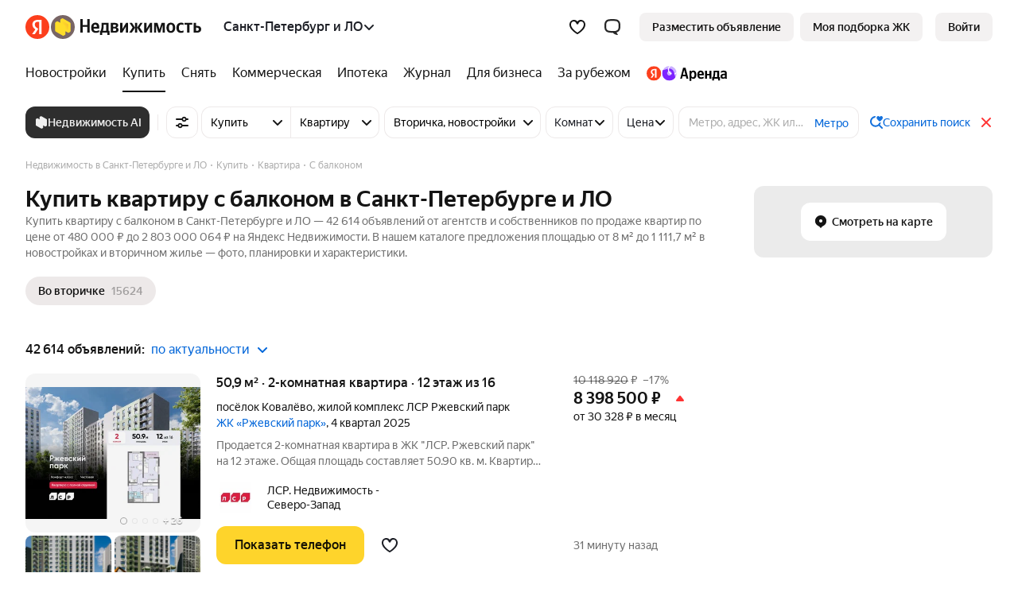

--- FILE ---
content_type: text/css; charset=utf-8
request_url: https://s.realty.yandex.net/build-static/realty-front-desktop/_/default.default.search.client.aff4e299f7f2240a8663.css
body_size: 68502
content:
:root,[data-theme=light]{--colorTextAndIconPrimary:#000000eb;--colorTextAndIconSecondary:#0000008f;--colorTextAndIconTertiary:#00000052;--colorTextAndIconTertiaryOpaque:#adadad;--colorTextAndIconQuaterniary:#00000029;--colorTextAndIconLink:#0065d9;--colorTextAndIconInvertPrimary:rgba(255,255,255,0.92);--colorTextAndIconInvertSecondary:rgba(255,255,255,0.56);--colorTextAndIconInvertTertiary:rgba(255,255,255,0.32);--colorTextAndIconInvertQuaterniary:rgba(255,255,255,0.16);--colorTextAndIconStablePrimaryDark:#000000eb;--colorTextAndIconStableSecondDark:#0000008f;--colorTextAndIconStableThirdDark:#00000052;--colorTextAndIconStableQuaterDark:#00000029;--colorTextAndIconStablePrimaryLight:#fff;--colorTextAndIconStableSecondLight:#ffffff8f;--colorTextAndIconStableThirdLight:#ffffff52;--colorTextAndIconStableQuaterLight:#ffffff29;--colorTextAndIconAccent:#0065d9;--colorTextAndIconStableAccentLight:#3d98ff;--colorTextAndIconArenda:#7d24ff;--colorBGPrimary:#fff;--colorBGSecondary:#f3f1f1;--colorBGSecondaryStableDark:#1b1b1b;--colorBGElevation1:#fff;--colorBGElevation2:#f3f1f1;--colorBGSurfaceInfo:#ebf4ff;--colorBGSurfaceSuccess:#e0f6e8;--colorBGSurfaceAttention:#ffe7e7;--colorBGSurfaceContrast:#000000eb;--colorBGSurfaceStableDark:#000000eb;--colorBGSurfaceStableLight:#fff;--colorBGContarst:#2e2e2e;--colorUISelect:#fed42b;--colorUIInfo:#07f;--colorUISuccess:#00b341;--colorUIAttention:#f33;--colorUIContrast:#2e2e2e;--colorUIDividerAndBorder:#ede9e9;--colorUIRating:#ffb200;--colorUIArenda:#7d24ff;--colorUISwitcher:#2e2e2e;--colorUIProvyazki:#786565;--colorUIAccent:#f57953;--colorUISurfaceInfo:235,244,255;--colorUIInfoMask:235,244,255;--specialColorButtonWhatsappDefault:#128c7e;--specialColorButtonWhatsappHover:#0c8274;--specialColorButtonWhatsappPressed:#06786b;--specialColorButtonWhatsappDisable:#f5f5f5;--specialColorElementPromotion:#fc5230;--specialColorButtonPromotionDefault:#fc5230;--specialColorButtonPromotionHover:#e34a2b;--specialColorButtonPromotionPressed:#cf4327;--specialColorButtonPromotionDisable:#f5f5f5;--brightnessHover:0.97;--brightnessPressed:0.94;--brightnessInvertHover:1.04;--brightnessInvertPressed:1.06;--colorHighlightHover:rgba(0,0,0,0.03);--colorHighlightPressed:rgba(0,0,0,0.06);--colorHighlightInvertHover:rgba(255,255,255,0.03);--colorHighlightInvertPressed:rgba(255,255,255,0.06);--chipsMaskColor:0,0,0}:root,[data-theme=dark],[data-theme=light]{--base-padding-xxs:4px;--base-padding-xs:8px;--base-padding-s:12px;--base-padding-sm:16px;--base-padding-m:20px;--base-padding-ml:24px;--base-padding-l:32px;--base-padding-xl:40px;--base-padding-xxl:48px;--base-padding-xxxl:56px;--base-inset-xxs:4px;--base-inset-xs:8px;--base-inset-s:12px;--base-inset-sm:16px;--base-inset-m:20px;--base-inset-ml:24px;--base-inset-l:32px;--base-inset-xl:40px;--base-inset-xxl:48px;--base-inset-xxxl:56px;--base-border-radius-s:8px;--base-border-radius-m:12px;--base-border-radius-l:16px;--base-icon-size-xs:8px;--base-icon-size-s:12px;--base-icon-size-sm:16px;--base-icon-size-m:24px;--base-icon-size-ml:32px;--base-icon-size-l:48px;--base-icon-size-xl:56px;--base-button-size-s-padding-vertical:8px;--base-button-size-s-padding-horizontal:16px;--base-button-size-m-padding-vertical:12px;--base-button-size-m-padding-horizontal:20px;--base-button-size-l-padding-vertical:16px;--base-button-size-l-padding-horizontal:24px;--base-button-border-radius-s:8px;--base-button-border-radius-m:8px;--base-button-border-radius-l:8px;--base-button-font-weight:500;--base-input-size-s-size-horizontal-default:100%;--base-input-size-s-size-vertical-default:100%;--base-input-size-s-label-inset-horizontal-default-start:0;--base-input-size-s-label-inset-horizontal-error-start:8px;--base-input-size-s-icon-padding-default:4px;--base-input-size-s-icon-inset-horizontal-default:auto;--base-input-size-s-close-size-default:27px;--base-input-size-s-right-button-inset-horizontal-default-end:16px;--base-input-size-s-hint-inset-horizontal-default-end:14px;--base-input-size-m-size-horizontal-default:100%;--base-input-size-m-size-horizontal-clearoff:calc(100% - 24px);--base-input-size-m-size-vertical-default:40px;--base-input-size-m-padding-vertical-default-start:18px;--base-input-size-m-padding-vertical-default-end:2px;--base-input-size-m-padding-horizontal-default-start:12px;--base-input-size-m-padding-horizontal-default-end:48px;--base-input-size-m-border-radius-default:8px;--base-input-size-m-label-padding-horizontal-default-start:12px;--base-input-size-m-icon-inset-horizontal-default-end:12px;--base-input-size-l-size-horizontal-default:100%;--base-input-size-l-size-horizontal-clearoff:calc(100% - 32px);--base-input-size-l-size-vertical-default:56px;--base-input-size-l-padding-vertical-default-start:28px;--base-input-size-l-padding-vertical-default-end:8px;--base-input-size-l-padding-vertical-labeloff:8px;--base-input-size-l-padding-horizontal-default-start:16px;--base-input-size-l-padding-horizontal-default-end:48px;--base-input-size-l-padding-horizontal-labeloff-start:16px;--base-input-size-l-padding-horizontal-labeloff-end:48px;--base-input-size-l-border-radius-default:8px;--base-input-size-l-label-padding-horizontal-default-start:16px;--base-input-border-radius:12px;--base-otp-input-size-border-radius:12px;--base-otp-input-size-font-size-error:14px;--base-otp-input-size-font-size-text:28px;--base-otp-input-size-line-height-error:20px;--base-otp-input-size-line-height-text:34px;--day-color-text-primary:rgba(0,0,0,0.92);--day-color-text-secondary:rgba(0,0,0,0.56);--day-color-text-tertiary:rgba(0,0,0,0.32);--day-color-text-quaterniary:rgba(0,0,0,0.16);--day-color-text-link:#0065d9;--day-color-text-invert:rgba(255,255,255,0.92);--day-color-icon-primary:rgba(0,0,0,0.92);--day-color-icon-secondary:rgba(0,0,0,0.56);--day-color-icon-tertiary:rgba(0,0,0,0.32);--day-color-icon-quaterniary:rgba(0,0,0,0.16);--day-color-icon-link:#0065d9;--day-color-icon-invert:rgba(255,255,255,0.92);--day-color-background-primary:#fff;--day-color-background-secondary:#f3f3f6;--day-color-background-elevation-1:#fff;--day-color-background-elevation-2:#f3f3f6;--day-color-background-surface-info:#ebf4ff;--day-color-background-surface-success:#e0f6e8;--day-color-background-surface-attention:#ffe7e7;--day-color-background-surface-contrast:rgba(0,0,0,0.92);--day-color-ui-select:#fcd45f;--day-color-ui-info:#07f;--day-color-ui-success:#00b341;--day-color-ui-attention:#f33;--day-color-ui-contrast:#272727;--day-color-ui-divider-border:#ebebeb;--day-color-ui-special-element:#fc5230;--day-color-button-primary-default:#fcd45f;--day-color-button-primary-hover:#f5d556;--day-color-button-primary-pressed:#f5d556;--day-color-button-primary-contrast:#000;--day-color-button-primary-text:rgba(0,0,0,0.92);--day-color-button-primary-disable-default:#f5f5f5;--day-color-button-primary-disable-contrast:#adadad;--day-color-button-primary-disable-text:rgba(173,173,173,0.92);--day-color-button-primary-progress-default:#f5f5f5;--day-color-button-primary-progress-contrast:#adadad;--day-color-button-primary-progress-text:rgba(173,173,173,0.92);--day-color-button-complementary-default:#07f;--day-color-button-complementary-hover:#005cdb;--day-color-button-complementary-pressed:#0044b7;--day-color-button-complementary-contrast:#fff;--day-color-button-complementary-text:rgba(255,255,255,0.92);--day-color-button-complementary-disable-default:#f5f5f5;--day-color-button-complementary-disable-contrast:#adadad;--day-color-button-complementary-disable-text:rgba(173,173,173,0.92);--day-color-button-complementary-progress-default:#f5f5f5;--day-color-button-complementary-progress-contrast:#adadad;--day-color-button-complementary-progress-text:rgba(173,173,173,0.92);--day-color-button-secondary-default:#ebf4ff;--day-color-button-secondary-hover:#dae7f7;--day-color-button-secondary-pressed:#c7d8ed;--day-color-button-secondary-contrast:#0065d9;--day-color-button-secondary-text:#0065d9;--day-color-button-secondary-disable-default:#f5f5f5;--day-color-button-secondary-disable-contrast:#adadad;--day-color-button-secondary-disable-text:rgba(173,173,173,0.92);--day-color-button-secondary-progress-default:#f5f5f5;--day-color-button-secondary-progress-contrast:#adadad;--day-color-button-secondary-progress-text:rgba(173,173,173,0.92);--day-color-button-positive-default:#00b341;--day-color-button-positive-hover:#069e3d;--day-color-button-positive-pressed:#0b8a39;--day-color-button-positive-contrast:#fff;--day-color-button-positive-text:rgba(255,255,255,0.92);--day-color-button-positive-disable-default:#f5f5f5;--day-color-button-positive-disable-contrast:#adadad;--day-color-button-positive-disable-text:rgba(173,173,173,0.92);--day-color-button-positive-progress-default:#f5f5f5;--day-color-button-positive-progress-contrast:#adadad;--day-color-button-positive-progress-text:rgba(173,173,173,0.92);--day-color-button-negative-default:#f33;--day-color-button-negative-hover:#eb2626;--day-color-button-negative-pressed:#d61a1a;--day-color-button-negative-contrast:#fff;--day-color-button-negative-text:rgba(255,255,255,0.92);--day-color-button-negative-disable-default:#f5f5f5;--day-color-button-negative-disable-contrast:#adadad;--day-color-button-negative-disable-text:rgba(173,173,173,0.92);--day-color-button-negative-progress-default:#f5f5f5;--day-color-button-negative-progress-contrast:#adadad;--day-color-button-negative-progress-text:rgba(173,173,173,0.92);--day-color-button-promo-default:#fff;--day-color-button-promo-hover:#fafafa;--day-color-button-promo-pressed:#f2f2f2;--day-color-button-promo-contrast:#1d1f26;--day-color-button-promo-text:rgba(29,31,38,0.92);--day-color-button-promo-disable-default:#f5f5f5;--day-color-button-promo-disable-contrast:#adadad;--day-color-button-promo-disable-text:rgba(173,173,173,0.92);--day-color-button-promo-progress-default:#f5f5f5;--day-color-button-promo-progress-contrast:#adadad;--day-color-button-promo-progress-text:rgba(173,173,173,0.92);--day-color-button-special-promotion-default:#fc5230;--day-color-button-special-promotion-hover:#e34a2b;--day-color-button-special-promotion-pressed:#cf4327;--day-color-button-special-promotion-contrast:#fff;--day-color-button-special-promotion-text:rgba(255,255,255,0.92);--day-color-button-special-promotion-disable-default:#f5f5f5;--day-color-button-special-promotion-disable-contrast:#adadad;--day-color-button-special-promotion-disable-text:rgba(173,173,173,0.92);--day-color-button-special-whatsapp-default:#128c7e;--day-color-button-special-whatsapp-hover:#0c8274;--day-color-button-special-whatsapp-pressed:#06786b;--day-color-button-special-whatsapp-contrast:#fff;--day-color-button-special-whatsapp-text:rgba(255,255,255,0.92);--day-color-button-special-whatsapp-disable-default:#f5f5f5;--day-color-button-special-whatsapp-disable-contrast:#adadad;--day-color-button-special-whatsapp-disable-text:rgba(173,173,173,0.92);--day-color-input-primary-color-bordered:rgba(0,0,0,0.92);--day-color-input-primary-color-disabled-bordered:rgba(0,0,0,0.32);--day-color-input-primary-background-default:none;--day-color-input-primary-background-bordered:#f5f5f8;--day-color-input-primary-background-disabled-bordered:#fafafa;--day-color-input-primary-placeholder-default:rgba(0,0,0,0.32);--day-color-input-primary-placeholder-bordered-disabled:rgba(0,0,0,0.24);--day-color-input-primary-label-default:rgba(0,0,0,0.32);--day-color-input-primary-label-error:#f33;--day-color-input-primary-icon-default:rgba(0,0,0,0.32);--day-color-input-primary-close-hover:rgba(0,0,0,0.16);--day-color-input-complementary-background-color-default:#fff;--day-color-input-secondary-background-color-default:#f3f3f6;--day-color-otp-input-primary-background:#f3f3f6;--day-color-otp-input-primary-text:rgba(0,0,0,0.92);--day-color-otp-input-primary-error:#f33;--day-color-otp-input-primary-underline:rgba(0,0,0,0.32);--day-color-otp-input-primary-active-underline:#07f;--night-color-text-primary:rgba(255,255,255,0.92);--night-color-text-secondary:rgba(255,255,255,0.56);--night-color-text-tertiary:rgba(255,255,255,0.32);--night-color-text-quaterniary:rgba(255,255,255,0.16);--night-color-text-link:#3d98ff;--night-color-text-invert:rgba(0,0,0,0.92);--night-color-icon-primary:rgba(255,255,255,0.92);--night-color-icon-secondary:rgba(255,255,255,0.56);--night-color-icon-tertiary:rgba(255,255,255,0.32);--night-color-icon-quaterniary:rgba(255,255,255,0.16);--night-color-icon-link:#3d98ff;--night-color-icon-invert:rgba(0,0,0,0.92);--night-color-background-primary:#141414;--night-color-background-secondary:#1b1b1b;--night-color-background-elevation-1:#2e2e2e;--night-color-background-elevation-2:#3e3e3e;--night-color-background-surface-info:rgba(61,152,255,0.12);--night-color-background-surface-success:rgba(64,214,116,0.12);--night-color-background-surface-attention:rgba(255,102,102,0.12);--night-color-background-surface-contrast:rgba(255,255,255,0.32);--night-color-ui-select:#ffe16a;--night-color-ui-info:#3d98ff;--night-color-ui-success:#1abd53;--night-color-ui-attention:#f66;--night-color-ui-contrast:#fff;--night-color-ui-divider-border:#2e2e2e;--night-color-ui-special-element:#e84b29;--night-color-button-primary-default:#ffe16a;--night-color-button-primary-hover:#f7d85e;--night-color-button-primary-pressed:#f0d051;--night-color-button-primary-contrast:#000;--night-color-button-primary-text:rgba(0,0,0,0.92);--night-color-button-primary-disable-default:#2e2e2e;--night-color-button-primary-disable-contrast:#adadad;--night-color-button-primary-disable-text:rgba(173,173,173,0.92);--night-color-button-primary-progress-default:#2e2e2e;--night-color-button-primary-progress-contrast:#adadad;--night-color-button-primary-progress-text:rgba(173,173,173,0.92);--night-color-button-complementary-default:#3d98ff;--night-color-button-complementary-hover:#4291eb;--night-color-button-complementary-pressed:#4589d6;--night-color-button-complementary-contrast:#fff;--night-color-button-complementary-text:rgba(255,255,255,0.92);--night-color-button-complementary-disable-default:#2e2e2e;--night-color-button-complementary-disable-contrast:#adadad;--night-color-button-complementary-disable-text:rgba(173,173,173,0.92);--night-color-button-complementary-progress-default:#2e2e2e;--night-color-button-complementary-progress-contrast:#adadad;--night-color-button-complementary-progress-text:rgba(173,173,173,0.92);--night-color-button-secondary-default:#1f2a36;--night-color-button-secondary-hover:#18232e;--night-color-button-secondary-pressed:#121c26;--night-color-button-secondary-contrast:#3d98ff;--night-color-button-secondary-text:rgba(61,152,255,0.92);--night-color-button-secondary-disable-default:#2e2e2e;--night-color-button-secondary-disable-contrast:#adadad;--night-color-button-secondary-disable-text:rgba(173,173,173,0.92);--night-color-button-secondary-progress-default:#2e2e2e;--night-color-button-secondary-progress-contrast:#adadad;--night-color-button-secondary-progress-text:rgba(173,173,173,0.92);--night-color-button-positive-default:#1abd53;--night-color-button-positive-hover:#1ea84f;--night-color-button-positive-pressed:#219449;--night-color-button-positive-contrast:#fff;--night-color-button-positive-text:rgba(255,255,255,0.92);--night-color-button-positive-disable-default:#2e2e2e;--night-color-button-positive-disable-contrast:#adadad;--night-color-button-positive-disable-text:rgba(173,173,173,0.92);--night-color-button-positive-progress-default:#2e2e2e;--night-color-button-positive-progress-contrast:#adadad;--night-color-button-positive-progress-text:rgba(173,173,173,0.92);--night-color-button-negative-default:#f66;--night-color-button-negative-hover:#eb5454;--night-color-button-negative-pressed:#d64545;--night-color-button-negative-contrast:#fff;--night-color-button-negative-text:rgba(255,255,255,0.92);--night-color-button-negative-disable-default:#2e2e2e;--night-color-button-negative-disable-contrast:#adadad;--night-color-button-negative-disable-text:rgba(173,173,173,0.92);--night-color-button-negative-progress-default:#2e2e2e;--night-color-button-negative-progress-contrast:#adadad;--night-color-button-negative-progress-text:rgba(173,173,173,0.92);--night-color-button-promo-default:#fff;--night-color-button-promo-hover:#fafafa;--night-color-button-promo-pressed:#f5f5f5;--night-color-button-promo-contrast:#000;--night-color-button-promo-text:rgba(0,0,0,0.92);--night-color-button-promo-disable-default:#2e2e2e;--night-color-button-promo-disable-contrast:#adadad;--night-color-button-promo-disable-text:rgba(173,173,173,0.92);--night-color-button-promo-progress-default:#2e2e2e;--night-color-button-promo-progress-contrast:#adadad;--night-color-button-promo-progress-text:rgba(173,173,173,0.92);--night-color-button-special-promotion-default:#e84b29;--night-color-button-special-promotion-hover:#d14428;--night-color-button-special-promotion-pressed:#be3e24;--night-color-button-special-promotion-contrast:#fff;--night-color-button-special-promotion-text:rgba(255,255,255,0.92);--night-color-button-special-promotion-disable-default:#f5f5f5;--night-color-button-special-promotion-disable-contrast:#adadad;--night-color-button-special-promotion-disable-text:rgba(173,173,173,0.92);--night-color-button-special-whatsapp-default:#128c7e;--night-color-button-special-whatsapp-hover:#0c8274;--night-color-button-special-whatsapp-pressed:#06786b;--night-color-button-special-whatsapp-contrast:#fff;--night-color-button-special-whatsapp-text:rgba(255,255,255,0.92);--night-color-button-special-whatsapp-disable-default:#f5f5f5;--night-color-button-special-whatsapp-disable-contrast:#adadad;--night-color-button-special-whatsapp-disable-text:rgba(173,173,173,0.92);--night-color-otp-input-primary-background:#3d3d3d;--night-color-otp-input-primary-text:rgba(255,255,255,0.92);--night-color-otp-input-primary-error:#f66;--night-color-otp-input-primary-underline:rgba(255,255,255,0.32);--night-color-otp-input-primary-active-underline:#3d98ff;--typography-font-size-s:14px;--typography-font-size-m:16px;--typography-font-size-l:16px;--typography-font-size-xxxl:28px;--typography-line-height-s:20px;--typography-line-height-m:24px;--typography-line-height-l:24px;--typography-line-height-xxxl:34px;--button-view-primary-fill-color-default:#fed42b;--button-view-primary-fill-color-hover:#f5ca20;--button-view-primary-fill-color-pressed:#edc215;--button-view-primary-fill-color-text:rgba(0,0,0,0.92);--button-view-primary-fill-color-progress-default:#fed42b;--button-view-primary-fill-color-progress-spinner:rgba(0,0,0,0.92);--button-view-primary-fill-color-disable-default:#fed42b;--button-view-primary-fill-color-disable-text:rgba(0,0,0,0.32);--button-view-primary-fill-color-disable-spinner:rgba(0,0,0,0.32);--button-view-secondary-fill-color-default:#f3f1f1;--button-view-secondary-fill-color-hover:#e8e8e8;--button-view-secondary-fill-color-pressed:#e0e0e0;--button-view-secondary-fill-color-text:rgba(0,0,0,0.92);--button-view-secondary-fill-color-progress-default:#f3f1f1;--button-view-secondary-fill-color-progress-spinner:rgba(0,0,0,0.92);--button-view-secondary-fill-color-disable-default:#f3f1f1;--button-view-secondary-fill-color-disable-text:rgba(0,0,0,0.32);--button-view-secondary-fill-color-disable-spinner:rgba(0,0,0,0.32);--button-view-positive-fill-color-default:#00b341;--button-view-positive-fill-color-hover:#069e3d;--button-view-positive-fill-color-pressed:#0b8a39;--button-view-positive-fill-color-text:#fff;--button-view-positive-fill-color-progress-default:#f5f5f5;--button-view-positive-fill-color-progress-spinner:#adadad;--button-view-positive-fill-color-disable-default:#f5f5f5;--button-view-positive-fill-color-disable-text:#adadad;--button-view-positive-fill-color-disable-spinner:#adadad;--button-view-negative-fill-color-default:#f33;--button-view-negative-fill-color-hover:#eb2626;--button-view-negative-fill-color-pressed:#d61a1a;--button-view-negative-fill-color-text:#fff;--button-view-negative-fill-color-progress-default:#f5f5f5;--button-view-negative-fill-color-progress-spinner:#adadad;--button-view-negative-fill-color-disable-default:#f5f5f5;--button-view-negative-fill-color-disable-text:#adadad;--button-view-negative-fill-color-disable-spinner:#adadad;--button-view-promo-fill-color-default:#fff;--button-view-promo-fill-color-hover:#fafafa;--button-view-promo-fill-color-pressed:#f2f2f2;--button-view-promo-fill-color-text:#1d1f26;--button-view-promo-fill-color-progress-default:#f5f5f5;--button-view-promo-fill-color-progress-spinner:#adadad;--button-view-promo-fill-color-disable-default:#f5f5f5;--button-view-promo-fill-color-disable-text:#adadad;--button-view-promo-fill-color-disable-spinner:#adadad;--button-view-complementary-fill-color-default:#2e2e2e;--button-view-complementary-fill-color-hover:#272727;--button-view-complementary-fill-color-pressed:#3a3a3a;--button-view-complementary-fill-color-text:rgba(255,255,255,0.92);--button-view-complementary-fill-color-progress-default:#2e2e2e;--button-view-complementary-fill-color-progress-spinner:rgba(255,255,255,0.92);--button-view-complementary-fill-color-disable-default:#2e2e2e;--button-view-complementary-fill-color-disable-text:rgba(255,255,255,0.32);--button-view-complementary-fill-color-disable-spinner:rgba(255,255,255,0.32);--button-view-accent-fill-color-default:#f57953;--button-view-accent-fill-color-hover:#ee7551;--button-view-accent-fill-color-pressed:#e6724e;--button-view-accent-fill-color-text:#fff;--button-view-accent-fill-color-progress-spinner:#adadad;--button-view-accent-fill-color-disable-default:#f5f5f5;--button-view-accent-fill-color-disable-text:#adadad;--button-view-accent-fill-color-disable-spinner:#adadad;--button-size-s-padding-vertical:8px;--button-size-s-padding-horizontal:16px;--button-size-s-font-size:14px;--button-size-s-line-height:20px;--button-size-s-border-radius:8px;--button-size-s-spinner-size:16px;--button-size-m-padding-vertical:12px;--button-size-m-padding-horizontal:20px;--button-size-m-font-size:16px;--button-size-m-line-height:24px;--button-size-m-border-radius:12px;--button-size-m-spinner-size:24px;--button-size-l-padding-vertical:16px;--button-size-l-padding-horizontal:24px;--button-size-l-font-size:16px;--button-size-l-line-height:24px;--button-size-l-border-radius:12px;--button-size-l-spinner-size:32px;--input-view-primary-fill-color-background-bordered-default:#f5f5f8;--input-view-primary-fill-color-background-bordered-disabled:#fafafa;--input-view-primary-fill-color-text-bordered-default:rgba(0,0,0,0.92);--input-view-primary-fill-color-text-bordered-disabled:rgba(0,0,0,0.32);--input-view-primary-fill-color-placeholder-default:rgba(0,0,0,0.32);--input-view-primary-fill-color-placeholder-bordered-disabled:rgba(0,0,0,0.24);--input-view-primary-fill-color-label-default:rgba(0,0,0,0.32);--input-view-primary-fill-color-label-error:#f33;--input-view-primary-fill-color-icon-default:rgba(0,0,0,0.32);--input-view-primary-fill-color-close-hover:rgba(0,0,0,0.16);--input-view-complementary-fill-color-background-default:#fff;--input-view-secondary-fill-color-background-default:#f3f3f6;--input-size-s-size-horizontal:100%;--input-size-s-size-vertical:100%;--input-size-s-label-font-size-error:14px;--input-size-s-label-inset-horizontal-default-start:0;--input-size-s-label-inset-horizontal-error-start:8px;--input-size-s-icon-padding:4px;--input-size-s-icon-inset-horizontal:auto;--input-size-s-right-button-size-horizontal-end:16px;--input-size-s-close-size:27px;--input-size-s-hint-inset-horizontal-end:14px;--input-size-m-size-horizontal:100%;--input-size-m-size-vertical:40px;--input-size-m-font-size:16px;--input-size-m-line-height:20px;--input-size-m-padding-horizontal-start:12px;--input-size-m-padding-horizontal-end:48px;--input-size-m-padding-vertical-start:18px;--input-size-m-padding-vertical-end:2px;--input-size-m-border-radius:8px;--input-size-m-label-padding-horizontal-start:12px;--input-size-m-icon-inset-horizontal-end:12px;--input-size-l-size-horizontal:100%;--input-size-l-size-vertical:56px;--input-size-l-font-size:16px;--input-size-l-line-height:24px;--input-size-l-padding-horizontal-default-start:16px;--input-size-l-padding-horizontal-default-end:48px;--input-size-l-padding-horizontal-labeloff-start:16px;--input-size-l-padding-horizontal-labeloff-end:48px;--input-size-l-padding-vertical-default-start:28px;--input-size-l-padding-vertical-default-end:8px;--input-size-l-padding-vertical-labeloff:8px;--input-size-l-border-radius:8px;--input-size-l-label-padding-horizontal-start:16px;--otp-input-view-day-primary-fill-color-background:#f3f3f6;--otp-input-view-day-primary-fill-color-error:#f33;--otp-input-view-day-primary-fill-color-underline:rgba(0,0,0,0.32);--otp-input-view-day-primary-fill-color-text:rgba(0,0,0,0.92);--otp-input-view-day-primary-fill-color-active-underline:#07f;--otp-input-view-night-primary-fill-color-background:#3d3d3d;--otp-input-view-night-primary-fill-color-error:#f66;--otp-input-view-night-primary-fill-color-underline:rgba(255,255,255,0.32);--otp-input-view-night-primary-fill-color-text:rgba(255,255,255,0.92);--otp-input-view-night-primary-fill-color-active-underline:#3d98ff;--checkbox-border-width:2px;--radio-border-width:2px;--radio-circle-initial-size:2px;--radio-circle-checked-size:8px;--radius-4:4px}[data-theme=dark]{--colorTextAndIconPrimary:#ffffffeb;--colorTextAndIconSecondary:#ffffff8f;--colorTextAndIconTertiary:#ffffff52;--colorTextAndIconTertiaryOpaque:#717171;--colorTextAndIconQuaterniary:#ffffff29;--colorTextAndIconLink:#3d98ff;--colorTextAndIconInvertPrimary:#000000eb;--colorTextAndIconInvertSecondary:#0000008f;--colorTextAndIconInvertTertiary:#00000052;--colorTextAndIconInvertQuaterniary:#00000029;--colorTextAndIconStablePrimaryDark:#000000eb;--colorTextAndIconStableSecondDark:#0000008f;--colorTextAndIconStableThirdDark:#00000052;--colorTextAndIconStableQuaterDark:#00000029;--colorTextAndIconStablePrimaryLight:#fff;--colorTextAndIconStableSecondLight:#ffffff8f;--colorTextAndIconStableThirdLight:#ffffff52;--colorTextAndIconStableQuaterLight:#ffffff29;--colorTextAndIconAccent:#3d98ff;--colorTextAndIconStableAccentLight:#3d98ff;--colorTextAndIconArenda:#9554ff;--colorBGPrimary:#1b1b1b;--colorBGSecondary:#1b1b1b;--colorBGSecondaryStableDark:#1b1b1b;--colorBGElevation1:#2e2e2e;--colorBGElevation2:#3d3d3d;--colorBGSurfaceInfo:#3d98ff1f;--colorBGSurfaceSuccess:#40d6741f;--colorBGSurfaceAttention:#ff66661f;--colorBGSurfaceContrast:#ffffffeb;--colorBGSurfaceStableDark:#000000eb;--colorBGSurfaceStableLight:#fff;--colorUISelect:#ffde38;--colorUIInfo:#3d98ff;--colorUISuccess:#40d674;--colorUIAttention:#f66;--colorUIContrast:#fff;--colorUIDividerAndBorder:#ffffff1a;--colorUIRating:#ffe16a;--colorUIArenda:#9554ff;--colorUISwitcher:#ffffff8f;--colorUIProvyazki:#786565;--colorUIAccent:#f57953;--colorUISurfaceInfo:61,152,255;--colorUIInfoMask:235,244,255;--button-view-secondary-fill-color-default:#3d3d3d;--button-view-secondary-fill-color-hover:#3b3b3b;--button-view-secondary-fill-color-pressed:#393939;--button-view-secondary-fill-color-text:#ffffffeb;--button-view-secondary-fill-color-progress-default:#3d3d3d;--button-view-secondary-fill-color-progress-spinner:#3d3d3d;--button-view-secondary-fill-color-disable-default:#3d3d3d;--button-view-secondary-fill-color-disable-text:#ffffff52;--button-view-secondary-fill-color-disable-spinner:#ffffff52;--specialColorButtonWhatsappDefault:#128c7e;--specialColorButtonWhatsappHover:#0c8274;--specialColorButtonWhatsappPressed:#06786b;--specialColorButtonWhatsappDisable:#252525;--specialColorElementPromotion:#e84b29;--specialColorButtonPromotionDefault:#e84b29;--specialColorButtonPromotionHover:#d14428;--specialColorButtonPromotionPressed:#be3e24;--specialColorButtonPromotionDisable:#252525;--brightnessHover:1.04;--brightnessPressed:1.06;--brightnessInvertHover:0.97;--brightnessInvertPressed:0.94;--colorHighlightHover:rgba(255,255,255,0.03);--colorHighlightPressed:rgba(255,255,255,0.06);--colorHighlightInvertHover:rgba(0,0,0,0.03);--colorHighlightInvertPressed:rgba(0,0,0,0.06);--chipsMaskColor:255,255,255}.RealtyJobPromo__container--JLs7z{animation:RealtyJobPromo__show_animation--375de .6s;background-color:#fff;border:1px solid rgb(200,200,200);border-radius:4px;box-shadow:0 4px 4px rgba(117,115,111,.08),0 4px 32px rgba(117,115,111,.08);display:flex;font-size:14px;padding:8px;position:fixed;right:24px;top:16px;width:450px;z-index:1000000}.RealtyJobPromo__container--JLs7z:before{border:11px solid transparent;border-bottom-color:rgb(200,200,200);content:" ";display:block;height:20px;left:95%;margin-left:-14px;position:absolute;top:-42px}.RealtyJobPromo__container--JLs7z:after{border-bottom:10px solid #fff;border-left:10px solid transparent;border-right:10px solid transparent;content:" ";height:0;left:95%;margin-left:-13px;position:absolute;top:-10px;width:0}.RealtyJobPromo__icon--1OaZ_{margin-right:8px;width:75px}.RealtyJobPromo__content--4i-HG{display:flex;flex-direction:column}.RealtyJobPromo__title--2bZuh{font-weight:700;margin-bottom:4px}.RealtyJobPromo__description--1IKJP{margin-bottom:8px}.RealtyJobPromo__links--1a0mJ{display:flex}.RealtyJobPromo__link--1mto4+.RealtyJobPromo__link--1mto4{margin-left:8px}.RealtyJobPromo__close--3SrAd{color:rgb(200,200,200);cursor:pointer;position:absolute;right:10px;top:10px}@keyframes RealtyJobPromo__show_animation--375de{0%{opacity:0;top:-24px}to{opacity:1;top:16px}}.PopupImage__imagesWrapper--3Sn7i{height:240px;margin-bottom:32px}.PopupImage__imageContainer--31g2Z{align-items:center;display:flex;height:100%;justify-content:center;width:100%}.PopupImage__headerImageItem--SetgK{height:100%;object-fit:contain;width:100%}.PopupTextHeader__textHeader--3Anda{margin-bottom:12px}.PopupContent__buttonContainer--3LGjv{padding-top:24px}.PopupContent__button--14oE7{margin-bottom:12px}.MarketingPopupManager__popup--Nu519{background-color:var(--background-color)}.MarketingPopupManager__closeIcon--1720L{color:var(--color-cross)}@font-face{font-display:swap;font-family:YS Text;font-stretch:normal;font-style:normal;font-weight:400;src:url(//yastatic.net/s3/home/fonts/ys/1/text-regular.woff2) format("woff2"),url(//yastatic.net/s3/home/fonts/ys/1/text-regular.woff) format("woff")}@font-face{font-display:swap;font-family:YS Text;font-stretch:normal;font-style:normal;font-weight:500;src:url(//yastatic.net/s3/home/fonts/ys/1/text-medium.woff2) format("woff2"),url(//yastatic.net/s3/home/fonts/ys/1/text-medium.woff) format("woff")}@font-face{font-display:swap;font-family:YS Text;font-stretch:normal;font-style:normal;font-weight:700;src:url(//yastatic.net/s3/home/fonts/ys/1/text-bold.woff2) format("woff2"),url(//yastatic.net/s3/home/fonts/ys/1/text-bold.woff) format("woff")}@font-face{font-display:swap;font-family:YS Display;font-stretch:normal;font-style:normal;font-weight:900;src:url(https://yastatic.net/s3/home/fonts/ys/4/display-black.woff2) format("woff2")}@font-face{font-display:swap;font-family:YS Display;font-stretch:normal;font-style:normal;font-weight:800;src:url(https://yastatic.net/s3/home/fonts/ys/4/display-heavy.woff2) format("woff2")}@font-face{font-display:swap;font-family:YS Display;font-stretch:normal;font-style:normal;font-weight:700;src:url(https://yastatic.net/s3/home/fonts/ys/4/display-bold.woff2) format("woff2")}@font-face{font-display:swap;font-family:YS Display Cond;font-stretch:normal;font-style:normal;font-weight:800;src:url(https://yastatic.net/s3/home/fonts/ys/4/display-cond-heavy.woff2) format("woff2")}@font-face{font-display:swap;font-family:YS Text Cond;font-stretch:normal;font-style:normal;font-weight:800;src:url(https://yastatic.net/s3/home/fonts/ys/4/text-cond-heavy.woff2) format("woff2")}@font-face{font-display:swap;font-family:YS Text Cond;font-stretch:normal;font-style:normal;font-weight:400;src:url(https://yastatic.net/s3/home/fonts/ys/4/text-cond-regular.woff2) format("woff2")}body{font-family:YS Text,Helvetica Neue,Arial,sans-serif;font-feature-settings:"liga","kern"}body,input{font-feature-settings:"liga","kern","pnum" on,"lnum" on}.Page{color:rgba(0,0,0,.92);font-size:15px;height:100%;margin:0;min-width:0}.Page button,.Page input,.Page optgroup,.Page select,.Page textarea{font-family:inherit}.Page_locked{overflow-y:hidden}.Tab__container--210KS{align-items:center;cursor:pointer;display:flex;list-style-type:none;position:relative;transition:color .15s ease-out}.Tab__container--210KS:hover{color:#f33}.Tab__container--210KS+.Tab__container--210KS{margin-left:20px}.Tab__contentContainer--v61KI{font-size:16px;line-height:20px;padding:20px 0;text-decoration:none;-webkit-user-select:none;user-select:none;white-space:nowrap}.Tab__container--210KS,.Tab__contentContainer--v61KI{color:inherit}.Tab__containerActive--3fQAM:after{background-color:#f33;bottom:-1px;content:"";height:2px;left:0;position:absolute;right:0}.Tab__counter--1SFAq{color:rgba(0,0,0,.4)!important;margin-left:.5em}.MoreButton__button--2CNeV{color:inherit;height:100%;padding:0 35px 0 0!important}.MoreButton__dropdownMenu--3HJwD{display:flex;flex-direction:column;padding:8px;width:160px}.MoreButton__menuItem--2df8K{font-size:16px!important;padding:8px 8px 8px 16px}.MoreButton__menuItemActive--13h_U{color:#f33!important}.MoreButton__popup--eRJ-Z{border-radius:8px;box-shadow:0 8px 32px rgba(0,0,0,.24)}.Tabs__container--1SCoj{align-items:stretch;display:flex;flex-grow:1;margin:0;padding:0;position:relative}.Tabs__containerUnmounted--1P04v{position:relative}.Tabs__containerUnmounted--1P04v:after{background:linear-gradient(90deg,rgba(255,255,255,0),#fff);bottom:1px;content:"";display:block;pointer-events:none;position:absolute;right:0;top:0;width:150px}.Tabs__containerUnderlined--bHX4w{border-bottom:1px solid #ebebeb}.Tabs__moreButtonTab--1LTs8{padding:0}.Tabs__moreButtonTab--1LTs8 path{transition:fill .15s ease-out;transition-delay:.1s}.Tabs__moreButtonTab--1LTs8:hover path{fill:#f33}.ContentWidth{box-sizing:border-box;margin:0 auto;max-width:1324px;min-width:1200px;padding:0 32px}.ContentWidth.ContentWidth_fullWidth{max-width:none;padding:0}.ContentWidth.ContentWidth_withoutIndent{padding:0}.Subheader__header--i9hom{background-color:#f5f5f5;position:relative;z-index:5}.Subheader__contentWrapper--17bkL{background-color:#f5f5f5}.Subheader__tabs--3Kk1z{border-bottom:unset}.Subheader__tabs--3Kk1z:after{background:linear-gradient(90deg,rgba(255,255,255,0),#f5f5f5)}.Subheader__item--2voA8:after{bottom:0}.Subheader__link--39QQQ{padding:18px 0}.Icon.Icon_type_cross.Icon_is-bg{background:url(https://s.realty.yandex.net/build-static/realty-front-desktop/_/aa2162ed244116891eb7007c5234fb10.svg) no-repeat}.CloseModalButton{background:transparent;border:0;cursor:pointer;margin:0;outline:none;padding:4px;position:absolute;right:12px;top:12px;z-index:1}.CloseModalButton:not(:hover){opacity:.4}.CloseModalButton>.Icon.Icon_type_cross{height:16px;width:16px}.ErrorScreen__container--3iO30,.LoadingScreen__container--299v-{align-items:center;display:flex;height:100%;justify-content:center;width:100%}.ErrorScreen__container--3iO30{flex-direction:column}.ErrorScreen__icon--20HCA{height:104px}.ErrorScreen__title--3eWgM{font-size:20px;font-weight:500;line-height:26px;margin-top:25px}.ErrorScreen__text--233DC{font-size:14px;line-height:18px;margin-top:8px;text-align:center}.ErrorScreen__link--1JU2Y{margin-top:16px}.ErrorScreen__xRequestId--3nHql{color:rgba(0,0,0,.56)}.ExitScreen__container--3tpSp{align-content:center;background:rgba(255,255,255,.92);border-radius:8px;display:flex;flex-direction:column;height:100%;justify-content:center;position:absolute;text-align:center;width:100%;z-index:1}.ExitScreen__controls--1Djfd{margin-top:24px}.ExitScreen__title--2r322{font-size:20px;font-weight:500;line-height:26px}.ExitScreen__confirmButton--2bjze{margin-right:60px}.BasePaymentModal__modal--3h2u_ .Modal__content{border:none;border-radius:8px;box-shadow:0 8px 32px rgba(0,0,0,.24);color:rgba(0,0,0,.92);max-height:776px;width:780px}.BasePaymentModal__close--NhOmf{position:absolute;right:20px;top:20px}.BasePaymentModal__close--NhOmf .Icon.Icon_type_cross{height:14px;width:14px}.BasePaymentModal__content--1rtjA{height:100%;width:100%}.BasePaymentModal__defaultContent--1VMHl{height:580px;width:780px}.PaymentHeader__container--1gCIA{background-color:rgba(0,0,0,.04);color:rgba(0,0,0,.92);display:flex;height:96px;width:100%}.PaymentHeader__image--1ZJEN{align-items:center;display:flex;height:100%;justify-content:center;width:88px}.PaymentHeader__icon--1zzFH{max-height:48px;width:48px}.PaymentHeader__title--2WzYM{font-size:16px;font-weight:400;line-height:24px;padding-top:24px}.PaymentHeader__priceContainer--1VWIl{display:flex}.PaymentHeader__price--3yq6S{font-size:20px;font-weight:500;line-height:26px}.PaymentHeader__additional--3J-yQ{color:rgba(0,0,0,.56);font-size:16px;font-weight:400;line-height:28px;padding-left:16px}.PaymentHeader__basePrice--2ZYsH{text-decoration:line-through}.PaymentMethod__container--GMeTc{align-items:center;background:#fff;border-radius:8px;box-sizing:border-box;display:flex;height:56px;padding:0 11px;width:186px}.PaymentMethod__container--GMeTc:not(.PaymentMethod__disabled--3TKxA):hover{cursor:pointer}.PaymentMethod__hover--1Ogn6{box-shadow:0 2px 8px rgba(0,0,0,.08)}.PaymentMethod__image--3EwpK{height:32px;width:32px}.PaymentMethod__text--2bD7h{font-size:14px;font-weight:400;line-height:18px;max-width:120px;overflow:hidden;text-overflow:ellipsis}.PaymentMethod__content--pTGSE{display:flex;flex-direction:column;margin-left:14px}.PaymentMethod__disabled--3TKxA{opacity:.5}.PaymentMethod__disabled--3TKxA:hover{cursor:default;opacity:.5}.PaymentMethodsPanel__container--1yOl1{box-sizing:border-box;display:flex;flex-direction:column;max-height:500px;min-width:225px;overflow-y:auto;padding:16px 12px 24px}.PaymentMethodsPanel__method--3g22x{flex-shrink:0;margin-bottom:8px}.LicenseText__container--3U4fq{color:rgba(0,0,0,.72);font-size:14px;font-weight:400;line-height:18px}.PromocodesScreen__container--JdS0t{align-items:center;box-sizing:border-box;display:flex;flex-direction:column;font-size:16px;font-weight:400;justify-content:center;width:100%}.PromocodesScreen__list--2isdI{border-bottom:1px solid rgba(0,0,0,.1);margin-bottom:19px;width:100%}.PromocodesScreen__row--1vl61{display:flex;justify-content:space-between;padding-bottom:16px}.PromocodesScreen__promocodeName--2DfYb{font-size:16px;font-weight:400}.PromocodesScreen__values--3gTN6{display:flex}.PromocodesScreen__discount--2nnhH{text-align:right;width:75px}.PromocodesScreen__total--NbiH6{width:100%}.PromocodesScreen__totalPrice--VprmQ{font-size:20px;font-weight:500}.PromocodesScreen__button--A85sf{margin-top:8px;width:100%}.PromocodesScreen__license--2aAYM{margin-top:16px}.KassaCardForm__iframe--2dF9-{height:250px;overflow:hidden;width:390px}.KassaCardForm__iframePSP--2rQQA{height:672px;width:100%}.KassaCardForm__iframeContainer--2kIOs{align-items:center;display:flex;height:250px;justify-content:center}.KassaCardForm__iframeContainerPSP--eDARw{height:640px}.KassaCardForm__invisible--2wM4y{display:none}.AllowBindCheckbox__container--3Oq20{align-items:center;color:rgba(0,0,0,.72);display:flex;font-size:14px;font-weight:400;line-height:18px}.AllowBindCheckbox__icon--1ywr7{color:rgba(0,0,0,.32);margin-left:8px}.AllowBindCheckbox__tip--2MnAT{font-size:14px;line-height:18px;padding:16px}.PaymentEmail__container--sOzrl{align-items:center;display:flex;font-size:16px;font-weight:400}.PaymentEmail__label--2sgfW+.PaymentEmail__input--1f1P2{margin-left:22px}.PaymentEmail__input--1f1P2{flex-grow:1}.BankCardScreen__container--13ncW{display:flex;flex-direction:column;max-width:580px;width:100%}.BankCardScreen__controls--ao5FQ{margin-top:24px}.BankCardScreen__button--32ICy{margin-top:24px;width:100%}.BankCardScreen__license--37iDe{margin-top:16px}.BankCardScreen__email--1A4fq{margin-top:13px}.SberbankScreen__container--BGCwR{width:100%}.SberbankScreen__controls--1_9sa{display:flex}.SberbankScreen__phone--1bjOH{flex-grow:1}.SberbankScreen__button--1F9AQ{margin-left:20px;width:160px}.SberbankScreen__description--3j-g0{font-size:14px;margin-bottom:32px;margin-top:16px}.SberbankScreen__performBlock--2i1kT{margin-top:16px}.SberbankScreen__performTitle--mf5H5{font-size:16px;font-weight:700}.SberbankScreen__performText--3lbXy{font-size:16px;line-height:24px;margin-top:8px}.SberbankScreen__performNote--3yaC9{color:rgba(0,0,0,.56);font-size:14px;line-height:20px;margin-top:8px}.SberbankScreen__closeButton--3scPh{margin-bottom:16px;margin-top:24px;width:100%}.TiedCardScreen__container--1KD6i{align-items:center;display:flex;flex-direction:column;justify-content:center;width:100%}.TiedCardScreen__title--1kXPz{font-size:20px;font-weight:500}.TiedCardScreen__license--9e0bR{color:rgba(0,0,0,.72);font-size:14px;margin-top:25px;text-align:center;width:322px}.TiedCardScreen__button--nI0zZ{margin-top:24px;width:180px}.PaymentWalletBalance__info--155Jc{align-items:center;background-color:#f5f5f5;border-radius:4px;display:flex;padding:26px 24px 26px 21px}.PaymentWalletBalance__balance--R1_WF{color:rgba(0,0,0,.92);font-size:32px;font-weight:800;line-height:38px}.PaymentWalletBalance__button--17-J7{margin-left:auto}.PaymentWalletBalance__text--2Cvqm{color:rgba(0,0,0,.92);font-size:14px;line-height:20px;margin-left:16px}.WalletScreen__container--3Kqnv{display:flex;flex-direction:column;width:100%}.WalletScreen__license--2CpSR{margin-top:16px}.YooMoneyScreen__container--1ba5w{align-items:center;display:flex;flex-direction:column;justify-content:center;width:100%}.YooMoneyScreen__license--Ac0I1{margin-bottom:24px;text-align:center;width:322px}.YooMoneyScreen__button--9ZMRp{width:180px}.DefaultLoadingScreen__container--oKPOb,.PaymentLoadingScreen__container--I1AJ9{align-items:center;display:flex;flex-direction:column;height:100%;justify-content:center;width:100%}.PaymentLoadingScreen__text--2cgZc{font-size:16px;font-weight:400;line-height:24px;margin-top:24px;text-align:center}.PaymentLoadingScreen__confirmationBlock--zaISJ{margin-top:24px;text-align:center}.PaymentLoadingScreen__confirmTitle--bTKOg{font-size:20px;font-weight:500;line-height:26px}.PaymentLoadingScreen__confirmText--3hS7i{color:rgba(0,0,0,.56);font-size:14px;line-height:18px;margin-top:8px}.PaymentLoadingScreen__confirmButton--3g5I9{margin-top:24px}.PaymentErrorScreen__container--zxmRT{align-items:center;display:flex;flex-direction:column;height:100%;justify-content:center;width:100%}.PaymentErrorScreen__icon--ybPQV{height:112px}.PaymentErrorScreen__title--5ezi_{font-size:20px;font-weight:500;line-height:26px;margin-top:25px}.PaymentErrorScreen__text--JZlPX{font-size:14px;line-height:18px;margin-top:8px;text-align:center}.PaymentErrorScreen__link--6fjhA{margin-top:16px}.PaymentSuccessScreen__container--1z4ks{align-items:center;display:flex;height:100%;justify-content:center;width:100%}.PaymentSuccessScreen__icon--LAtG3{height:32px;width:32px}.PaymentSuccessScreen__text--1fAqC{font-size:16px;line-height:24px;margin-left:16px}.PaymentTimeoutScreen__container--2IOB2{align-items:center;display:flex;flex-direction:column;height:100%;justify-content:center;width:100%}.PaymentTimeoutScreen__icon--10Q_b{height:105px;width:172px}.PaymentTimeoutScreen__title--1FGP_{font-size:20px;font-weight:500;line-height:26px;margin-top:25px}.PaymentTimeoutScreen__text--3jLU3{font-size:14px;line-height:18px;margin-top:8px;text-align:center}.PaymentTimeoutScreen__link--2jEVa{margin-top:16px}.PaymentMethodsScreen__content--19hH-{min-height:360px}.Notification__notification--3pnQJ{align-items:center;border-radius:16px;box-sizing:border-box;display:flex;font-size:16px;justify-content:space-between;line-height:24px;min-height:64px;padding:12px 20px;width:100%}.Notification__newDefault--2FoNr{background:#f3f3f6;color:rgba(0,0,0,.92)}.Notification__default--3vM_I{background:rgba(224,224,224,.3);color:rgba(0,0,0,.72)}.Notification__warning--2squi{background:rgba(255,234,149,.3);color:#af7c00}.Notification__critical--zNYB6{background:rgba(255,188,188,.3);color:#f33}.Notification__default--3vM_I .Notification__infoIcon--2Grst path{fill:rgba(0,0,0,.56)}.Notification__warning--2squi .Notification__infoIcon--2Grst path{fill:#eba704}.Notification__critical--zNYB6 .Notification__infoIcon--2Grst path{fill:#f66}.Notification__newDefault--2FoNr .Notification__infoIcon--2Grst{color:#00b341}.Notification__infoIcon--2Grst{flex-shrink:0;height:16px;width:16px}.Notification__infoIcon--2Grst+.Notification__content--19SEW{margin-left:8px}.Notification__content--19SEW{align-items:center;display:flex;flex-grow:1}.Notification__button--2oW7T{flex-shrink:0;margin:0 12px}.Notification__closeIcon--UfKnN{cursor:pointer;flex-shrink:0;height:24px;width:24px}.Notification__closeIcon--UfKnN path{fill:rgba(0,0,0,.56)}.Notification__closeIcon--UfKnN:hover path{fill:rgba(51,51,51,.56)}.PaymentPspModalNotification__touchImage--1bKMB{max-height:200px;object-fit:contain}.PaymentPspModalNotification__touchNotification--2VZ78{padding:16px;position:relative}.PaymentPspModalNotification__touchInfoIcon--4VW6x{margin-right:16px;padding-top:4px}.PaymentPspModalNotification__touchCloseIcon--2kSaO{position:absolute;right:12px;top:12px}.PaymentPspModalNotification__touchModalContentWrapper--2qLO2.PaymentPspModalNotification__touchModalContentWrapper--2qLO2{margin-top:0}.MoneyAmountInput__moneyInput--1wKXh .TextInput__control{padding:0 27px 0 12px}.MoneyAmountInput__moneyInput--1wKXh .TextInput__clear{right:26px}.MoneyAmountInput__container--2dH3c{position:relative;width:100%}.MoneyAmountInput__currency--1mQYX{font-size:16px;position:absolute;right:12px;top:12px}.WalletAmountScreen__content--3x8yA{padding:24px}.WalletAmountScreen__title--3_LNH{margin:0 0 32px}.WalletAmountScreen__legal--2KAwA{color:rgba(0,0,0,.72);font-size:14px;max-width:572px}.WalletAmountScreen__moneyInput--3sMxY{margin-right:20px;width:552px}.WalletAmountScreen__continueButton--Vy0y2{width:160px}.WalletAmountScreen__inputWrapper--nhpV5{display:flex}.WalletModal__content--bpCGC,.WalletModal__methodScreen--2Dolh{display:flex;justify-content:center}.WalletModal__methodScreen--2Dolh{flex-grow:1;padding:16px 24px 24px}.WalletModal__notificationContainer--13Vta{padding:16px 24px}.RealtyLogoIcon__circle--2GyfG{border-radius:50%}.RealtyLogoIcon__transparent--3Qo0x{color:#202020}.NavBarLogo{align-items:center;display:flex;line-height:normal}.NavBarLogo__realty-icon,.NavBarLogo__yandex-icon,.NavBarLogo__yandex-link{display:inline-block;height:30px;width:30px}.NavBarLogo__realty-icon_monochrome,.NavBarLogo__yandex-icon_monochrome,.NavBarLogo__yandex-link_monochrome{color:inherit}.NavBarLogo__realty{align-items:center;display:inline-flex;margin-left:2px}.NavBarLogo__realty.Link{color:rgba(0,0,0,.92)}.NavBarLogo__realty_monochrome,.NavBarLogo__realty_monochrome.Link{color:inherit}.NavBarLogo__realty-icon{margin-right:7px}.NavBarLogo__realty-text{height:20px;width:152px}.deskpad__button--BNSPS.Button2.Button2{padding:6px 8px 6px 12px}.deskpad__button--BNSPS.Button2.Button2:hover:before{background-color:var(--day-color-background-elevation-2)}.deskpad__button--BNSPS.Button2.Button2 .Button2-Text{font-size:var(--typography-font-size-m);font-weight:500;line-height:var(--typography-line-height-m);overflow:hidden}.deskpad__button--BNSPS.Button2.Button2 .IconSvg{flex-shrink:0}.deskpad__buttonInnerText--3XKw8{display:block;overflow:hidden;text-overflow:ellipsis}.CentredSpinner{align-items:center;display:flex;height:100%;justify-content:center;width:100%}.CentredSpinner>.Spin{vertical-align:middle}.ErrorPlaceholder__container--2Fu2F{background-image:url(https://s.realty.yandex.net/build-static/realty-front-desktop/_/2ba4aab930ffbedf3b4951426258b1ea.svg);background-position:calc(100% - 71px) 50%;background-repeat:no-repeat;display:flex;flex-direction:column;justify-content:center;min-height:162px;padding:36px 300px 41px 24px}.ErrorPlaceholder__title--3pmRP{color:rgba(0,0,0,.92);font-size:24px;line-height:30px;margin:0}.ErrorPlaceholder__desc--I-4Kn{color:rgba(0,0,0,.92);font-size:16px;line-height:24px}.ErrorPlaceholder__repeat--1tOfx{display:inline-block;margin-top:16px}.Suggest_type_simple .Suggest__list{margin-top:3px}.Suggest_type_simple .Suggest__list_scrollable{max-height:50vh;overflow-y:auto}.Suggest_type_simple .Suggest__list_scrollable::-webkit-scrollbar{width:8px}.Suggest_type_simple .Suggest__list_scrollable::-webkit-scrollbar-track{background:#fff}.Suggest_type_simple .Suggest__list_scrollable::-webkit-scrollbar-thumb{background:#ebebeb}.Suggest_type_simple .Suggest__list_empty{color:#999;padding:10px}.Suggest_type_simple .Suggest__list_error{color:#f33;padding:10px}.RegionItem{background:transparent;border:0;margin:0;padding:0;text-align:left}.RegionItem.RegionItem_size_s{font-size:13px}.RegionItem.RegionItem_size_l{font-size:23px}.RegionItem.RegionItem_size_m{font-size:17px}.RegionItem.RegionItem_interactive{cursor:pointer}.RegionItem.RegionItem_interactive:hover{color:#f33}.CurrentRegion__name{display:inline-block;margin-right:18px;vertical-align:middle}.BreadcrumbItem.Link_disabled{color:#000}.BreadcrumbItem_withSeparator:after{color:#000;content:"\00A0\00A0›\00A0\00A0"}.RegionBreadcrumbs{list-style:none;margin:0;padding:0}.RegionBreadcrumbs__item{display:inline-block}.RegionSelector{background:#fff;box-sizing:border-box;margin-top:60px;min-height:100px;padding:20px;position:relative;width:960px}.RegionSelector .CloseModalButton{z-index:1}.RegionSelector__spinner{left:0;position:absolute;top:0}.RegionSelector__header{margin-bottom:15px;position:relative}.RegionSelector__header.RegionSelector__header_withCloseBtn{padding-right:34px}.RegionSelector__suggest,.RegionSelector__suggest>.TextInput{width:100%}.RegionSelector__breadcrumbs{margin-bottom:12px}.RegionSelector__current{margin:0 0 36px}.RegionSelector__topItems{margin:0 0 26px}.RegionSelector__topItems .RegionSelector__subtreeItem{padding-bottom:0}.RegionSelector__subtree{display:flex;flex-direction:row}.RegionSelector__subtreeColumn{box-sizing:border-box;flex-basis:25%;list-style:none;margin:0;padding:0}.RegionSelector__subtreeColumn:not(:last-child){padding-right:24px}.RegionSelector__subtreeItem{padding-bottom:12px}.RegionSelectorModal.Modal{background:rgba(0,0,0,.6)}.RegionSelectorModal.Modal .Map .LoaderParanja{background:#fff}.RegionSelectorModal__body{align-items:flex-start;display:flex;height:100%;justify-content:center}.RegionSelectorModal__body.RegionSelectorModal__body_withAnchor{align-items:flex-start}.NavBarLink__link--zTgso{align-items:center;border-radius:8px;display:inline-flex;flex-direction:column;padding:6px;position:relative;text-decoration:none;transition:background-color .15s ease-out}.NavBarLink__link--zTgso,.NavBarLink__link--zTgso:active,.NavBarLink__link--zTgso:hover,.NavBarLink__link--zTgso:visited{color:var(--colorTextAndIconPrimary)}.NavBarLink__link--zTgso:hover{background-color:var(--day-color-background-secondary)}.NavBarLink__content--3KCnu{align-items:center;display:flex;font-size:14px;gap:8px;line-height:18px}.NavBarLink__filledIcon--7VYkS .NavBarLink__icon--31ri4{color:#b6b6b6}.NavBarLink__filledIcon--7VYkS:hover .NavBarLink__icon--31ri4{color:#f66}.NavBarLink__label--3eUA5{font-size:11px;line-height:12px;margin-top:4px;opacity:.5}.WalletButton__wrapper--1tz7G{padding:6px 6px 6px 12px}.WalletButton__content--1lCju{align-items:center;display:flex;gap:6px}.WalletButton__icon--1CWat{color:var(--night-color-background-elevation-1)}.WalletButton__balance--J2skq{font-size:var(--typography-font-size-m);font-style:normal;font-weight:500;line-height:var(--base-otp-input-size-line-height-error);max-width:85px;overflow:hidden;text-overflow:ellipsis}.ChatLoginModal__popup--29pNF .ChatLoginModal__contentWrapper--3rZsS{padding:24px}.ChatLoginModal__popup--29pNF .ChatLoginModal__image--P5beW{height:176px;margin-bottom:16px;width:100%}.ChatLoginModal__popup--29pNF .ChatLoginModal__content--1UjOc{display:flex;flex-direction:column;gap:8px;margin-bottom:24px}.ChatLoginModal__popup--29pNF .ChatLoginModal__content--1UjOc .ChatLoginModal__title--2VGrf{font-family:YS Display}.ChatButton__wrapper--3s9B-{display:flex;position:relative}.NavBarStuffMenu__wrapper--3tqwi{align-items:center;display:flex;flex-grow:1;line-height:36px;min-width:0}.NavBarStuffMenu__button--3KNAu{align-items:center;display:inline-flex;position:relative;--nav-bar-stuff-menu-pin-border-color:var(--day-color-background-elevation-1)}.NavBarStuffMenu__button--3KNAu:not(:last-child){margin-right:8px}.NavBarStuffMenu__button--3KNAu:hover{--nav-bar-stuff-menu-pin-border-color:var(--day-color-background-secondary)}.NavBarStuffMenu__buttonContent--2WVnJ{display:flex;position:relative}.NavBarStuffMenu__regionSelect--3WBIt{margin-left:16px;overflow:hidden}.NavBarStuffMenu__rightMenu--2VQn4{align-items:center;display:flex;flex-shrink:0;margin-left:auto;min-width:0}.NavBarStuffMenu__pin--3Vwg7{background:#f33;border:2px solid var(--nav-bar-stuff-menu-pin-border-color);border-radius:50%;height:8px;position:absolute;right:-2px;top:-2px;width:8px;z-index:100}.UserPic__container--saqOO{display:inline-block;height:inherit;position:relative;-webkit-user-select:none;user-select:none}.UserPic__size_s--1EDgE{height:24px;width:24px}.UserPic__size_m--3_am0{height:28px;width:28px}.UserPic__size_l--3yXAb{height:32px;width:32px}.UserPic__size_40--1nyHg{height:40px;width:40px}.UserPic__size_56--2sf8l{height:56px;width:56px}.UserPic__size_ml---F2PF{height:42px;width:42px}.UserPic__size_xl--n1VJ_{height:72px;width:72px}.UserPic__size_xl--n1VJ_:after{bottom:-6px;left:-6px;right:-6px;top:-6px}.UserPic__preview--35-ce{align-items:center;background-color:#fff;border-radius:50%;display:flex;justify-content:center;overflow:hidden}.UserPic__auth--3CMjy{background-color:#fff;border-radius:100px}.UserPic__image--zzJ0B{border-radius:inherit;height:100%;width:100%}.UserPic__bordered--3L30_:before{border-radius:50%;bottom:0;box-shadow:inset 0 0 0 1px rgba(0,0,0,.2);content:"";left:0;position:absolute;right:0;top:0}.UserAccountName__container--2iM3v{display:inline-block;font-size:15px;vertical-align:middle;white-space:nowrap}.UserAccountName__hasAccentLetter--B2Kbm:first-letter{color:#f00}.UserAccount__container--2OKTf{color:#000;cursor:pointer;display:inline-block;outline:0;position:relative;text-decoration:none}.UserAccount__image--1W1cZ{position:relative;vertical-align:middle}.UserAccount__image--1W1cZ~.UserAccount__name--2zCKT{margin-left:10px}.UserAccount__name--2zCKT{display:inline-block;font-size:15px;max-width:100px;overflow:hidden;text-overflow:ellipsis;vertical-align:middle;white-space:nowrap}.UserAddAccount{align-items:center;display:flex}.UserAddAccount__text{color:#000;font-size:13px;line-height:16px;margin-left:10px;white-space:normal}.UserAddAccount__image{display:inline-block;flex-shrink:0;position:relative;-webkit-user-select:none;user-select:none}.UserAddAccount__image:before{background:#ccc url(https://s.realty.yandex.net/build-static/realty-front-desktop/_/6a503bae917b9af846cae0e1b8ab2f64.svg) 50% no-repeat;border:1px solid #b3b3b3;border-radius:50px;bottom:0;content:"";left:0;opacity:.6;position:absolute;right:0;top:0}.UserAddAccount__image_size_m{height:28px;width:28px}.UserAddAccount__image_size_l{height:42px;width:42px}.User__menu{max-height:750px;overflow-y:auto}.User__menu,.User__menuGroup{list-style:none;margin:0;padding:0;width:185px}.User__menuGroup{border-top:1px solid rgba(0,0,0,.1);padding:5px 0}.User__menu .User__menuGroup:first-child{border-top:none}.User__menuLink{box-sizing:border-box;display:block;padding:0 13px;text-align:left;width:100%}.User__menuLink.Button:before{background:none}.User__menuLink.Button .Button__text{margin:0;width:100%}.User__menuLink.Button_theme_islands.Button_size_s{line-height:30px}.User__passportItem{font-size:13px;line-height:24px;max-width:150px}.User__passportItem_with_uid{padding-bottom:16px}.User__multiAuth{background-color:#f0f0f0}.User__popup_new{border-radius:8px;box-shadow:none}.User__uid{color:#9b9b9b;font-size:13px;line-height:10px;margin-top:-16px;padding-bottom:5px;position:relative}.User__accounts{padding:12px 0}.User__accountsContainer .UserAccount .UserAccount__name{font-size:13px}.User__accountsContainer .menu__item{margin-bottom:1px}.User__accountsAddAccount,.User__accountsItem{box-sizing:border-box;cursor:pointer;padding:6px 13px}.User__accountsSpin{display:block;margin:6px auto}.UserMenuItemIcon__container--2qkLs{margin-right:16px}.UserMenuItem__container--3dxPo{box-sizing:border-box;display:flex;padding:12px 0;position:relative}.UserMenuItem__icon--2wbPE{flex-shrink:0}.UserMenuItem__clientName--ZREvs{color:rgba(0,0,0,.92);display:block;font-size:var(--typography-font-size-m);white-space:break-spaces}.UserMenuItem__link--uatNn{align-items:center;display:flex;width:100%}.UserMenuItem__text--ltNFx{font-size:16px;line-height:24px}.UserMenuItem__tag--gi1xI{background:#00b341;border-radius:8px;color:rgba(255,255,255,.92);font-size:12px;font-style:normal;line-height:16px;margin-left:8px;padding:4px 6px}.UserMenu__container--Tc-3j{list-style-type:none;margin:0;padding:0}.UserMenu__isMobile--GrGd7 .UserMenu__Link--Mdbhs{-webkit-tap-highlight-color:transparent}.PodborAppealBannerImages__container--3YC_W{display:flex}.PodborAppealBannerImages__container--3YC_W.PodborAppealBannerImages__PRIMARY--3lQQK{background-color:var(--colorBGElevation1)}.PodborAppealBannerImages__PRIMARY--3lQQK .PodborAppealBannerImages__image--BEbG-,.PodborAppealBannerImages__container--3YC_W.PodborAppealBannerImages__SECONDARY--2OabB{background-color:var(--colorBGElevation2)}.PodborAppealBannerImages__PRIMARY--3lQQK .PodborAppealBannerImages__wrap--Rvn40,.PodborAppealBannerImages__SECONDARY--2OabB .PodborAppealBannerImages__image--BEbG-{background-color:var(--colorBGElevation1)}.PodborAppealBannerImages__SECONDARY--2OabB .PodborAppealBannerImages__wrap--Rvn40{background-color:var(--colorBGElevation2)}.PodborAppealBannerImages__extra--2CE-t,.PodborAppealBannerImages__image--BEbG-{border-radius:12px;height:48px;width:48px}.PodborAppealBannerImages__wrap--Rvn40{border-radius:16px;padding:4px}.PodborAppealBannerImages__wrap--Rvn40:nth-child(n+2){margin-left:-36px}.PodborAppealBannerImages__extra--2CE-t{background-color:var(--colorUISelect);overflow:hidden;-webkit-user-select:none;user-select:none}.PodborAppealBannerContent__container--JUho4{align-items:center;border-radius:20px;display:flex;overflow:hidden;padding:8px;position:relative}.PodborAppealBannerContent__container--JUho4.PodborAppealBannerContent__PRIMARY--Tcj4y{background-color:var(--colorBGElevation1)}.PodborAppealBannerContent__container--JUho4.PodborAppealBannerContent__SECONDARY--8ZgDD{background-color:var(--colorBGElevation2)}.PodborAppealBannerContent__images--1gXfn{flex-shrink:0}.PodborAppealBannerContent__description--1HZ_Z{color:var(--colorTextAndIconTertiary);margin-top:2px}.PodborAppealBannerContent__texts--mQp0N{margin-left:8px;padding-right:4px}.UserProfile__container--t0fzP{align-items:center;display:flex;height:100%}.UserProfile__icon--27qa9{height:100%;margin-right:16px}.UserProfile__info--1n8qG{display:flex;flex-direction:column;justify-content:center}.UserProfile__name--3vAKy{font-size:16px;line-height:var(--typography-line-height-s)}.UserProfile__type--26X0c{color:#adadad;font-size:12px;letter-spacing:.3px;line-height:16px}.UserAccount{align-items:center;display:flex;height:100%;width:100%}.UserAccount__info{display:flex;flex-direction:column;justify-content:center;margin-left:16px}.UserAccount__userName{font-size:16px;line-height:var(--typography-line-height-s)}.UserAccounts__list{list-style-type:none;margin:0;padding-left:0}.UserAccounts__item{box-sizing:border-box;height:60px;padding:8px 0}.UserAccounts__item:hover .UserAccounts__profile{color:#f33}.UserNewPopup__container--1DAmd{background:var(--colorBGPrimary);border-radius:16px;box-shadow:0 8px 32px rgba(0,0,0,.24);box-sizing:border-box;max-height:90vh;overflow-y:auto;position:relative;right:-4px;top:12px;width:375px}.UserNewPopup__profile--GpufZ{border-bottom:1px solid #e7eaef;margin-bottom:8px;padding:16px}.UserNewPopup__accountsAndExit--1eEvD{border-top:1px solid #e7eaef;padding:6px 24px}.UserNewPopup__menu--2ImVA{margin-bottom:8px;padding:0 24px}.UserNewPopup__podborAppealBannerWrapper--3q9WR{padding:8px 16px 16px}.UserNewPopup__podborAppealBannerWrapper--3q9WR:empty{display:none}.UserComponent__container--3R32Y{position:relative}.UserComponent__container--3R32Y:hover .UserComponent__popupContainer--dOeib{opacity:1;transform:translateY(0);visibility:visible}.UserComponent__popupContainer--dOeib{opacity:0;position:absolute;right:0;top:-17px;transform:translateY(10px);transition:opacity .2s ease-out,transform .2s ease-out,visibility .2s;visibility:hidden;z-index:2000}.UserComponent__popupContainer--dOeib:hover,.UserComponent__showPopupOnMobile--1EWrg{opacity:1;transform:translateY(0);visibility:visible}.UserComponent__popupContainerOld--S1LuG{background-color:#fff;box-shadow:0 0 0 1px rgba(0,0,0,.1),0 10px 20px -5px rgba(0,0,0,.4);top:100%}.UserComponent__enter--31xwi{outline:none;padding-left:12px;text-decoration:none}.UserComponent__enter--31xwi.UserComponent__Link--1luMZ{-webkit-tap-highlight-color:transparent}.UserId__container--3UQHv{min-height:40px;min-width:40px}.UserId__userId--30IpM{z-index:2000}.LoginButton{line-height:36px!important}.RealtyAiAgentEntryBanner__container--1L7p9{align-items:flex-end;display:inline-flex;flex-direction:column;position:relative}.RealtyAiAgentEntryBanner__title--3BHf_{height:22px;margin-bottom:2px;width:165px}.RealtyAiAgentEntryBanner__contentContainer--364e1{margin-bottom:8px;position:relative}.RealtyAiAgentEntryBanner__contentContainer--364e1:hover .RealtyAiAgentEntryBanner__closeIconContainer--rQwMa{display:flex}.RealtyAiAgentEntryBanner__content--3QOL5{background-color:var(--colorBGContarst);border-radius:22px;box-shadow:0 4px 30px 0 rgba(0,0,0,.08);color:#fff;padding:16px;width:165px}.RealtyAiAgentEntryBanner__logoContainer--3Cbna{align-items:center;background-color:var(--colorBGContarst);border-radius:50%;display:flex;height:48px;justify-content:center;position:relative;width:48px}.RealtyAiAgentEntryBanner__logoIcon--JRd_r{color:#fff;height:20px;width:20px}.RealtyAiAgentEntryBanner__closeIconContainer--rQwMa{display:none;position:absolute;right:-9px;top:-9px;z-index:2}.RealtyAiAgentEntryBanner__closeIconContainer--rQwMa:hover .RealtyAiAgentEntryBanner__closeIcon--3LnsJ{transform:scale(1.25)}.RealtyAiAgentEntryBanner__closeIcon--3LnsJ{cursor:pointer;height:16px;transition:transform .1s ease-in-out;width:16px}.RealtyAiAgentFilterButton__button--1fBqk{border-radius:var(--base-border-radius-m)!important}.RealtyAiAgentFilterButton__button--1fBqk.RealtyAiAgentFilterButton__size_S--3nDFk{column-gap:6px;padding-left:10px;padding-right:14px}.RealtyAiAgentFilterButton__button--1fBqk.RealtyAiAgentFilterButton__size_M--VdatF{column-gap:4px;line-height:var(--button-size-m-line-height);padding-left:12px;padding-right:10px}.RealtyAiAgentFilterButton__icon--2Tx4O{height:16px;width:16px}.RealtyAiAgentFilterButton__rightDelimeter--29_Sn{border-right-style:solid;border-right-width:1px;height:20px;margin:0 10px 0 9px;width:1px}.RealtyAiAgentFilterButton__rightDelimeter--29_Sn.RealtyAiAgentFilterButton__color_light--1bEdK{border-color:var(--colorUIDividerAndBorder)}.RealtyAiAgentFilterButton__rightDelimeter--29_Sn.RealtyAiAgentFilterButton__color_dark--1AhZL{border-color:var(--colorTextAndIconQuaterniary)}.NavBarUserMenu__container--nFXm9{align-items:center;display:flex;flex-shrink:0;margin:0 0 0 16px}.NavBarUserMenu__buttonsContainer--3__mL{align-items:center;display:flex;margin-right:8px}.NavBarUserMenu__button--1eQLc{margin-right:8px}.NavBarUserMenu__userContainer--2HTUk,.NavBar__wrapper--1MqIx{align-items:center;display:flex}.NavBar__wrapper--1MqIx{height:68px;justify-content:space-between}.NavBar__wrapper--1MqIx>*{white-space:nowrap}.NavBar__extraMiddleChildren--9EfcY{margin:0 auto}.NavBar__stuffAndUser--2H8hI{align-items:center;display:flex;flex-grow:1;justify-content:flex-end;min-width:0}.NavBar__whiteLogo--2Trw4{color:#fff}.Header{background:#fff;display:block;position:relative;width:100%;z-index:1002}.Header__wrapper_withShadow{box-shadow:0 1px 0 rgba(0,0,0,.08)}.MainMenuItem__link--29YiK{font-size:var(--typography-font-size-m);line-height:var(--typography-line-height-m)}.MainMenuItem__link--29YiK.MainMenuItem__disabled--dTmMl{color:#ddd!important;pointer-events:none}.MainMenuItem__content--1CUsb{align-items:center;display:flex;height:48px;justify-content:center;position:relative}.MainMenuItem__content--1CUsb:after{background-color:initial;bottom:0;box-sizing:border-box;content:"";display:block;height:2px;position:absolute;transition:background-color .15s ease-out;width:100%}.MainMenuItem__isActive--3dZjn:after{background-color:rgba(0,0,0,.92)}.MainMenuItem__isOpened--Gk-uB:after{background-color:#f33}.MenuSpecialProjectLogo__developerLogo-15947--xRHr2{height:12px;padding:16px 0;width:80px}.MenuSpecialProjectLogo__developerLogo-1525537--SEN7K{height:44px;width:120px}.MenuSpecialProjectLogo__developerLogo-442486---gTGY{height:44px;width:60px}.MenuSpecialProjectLogo__developerLogo-52308--XYRZR{height:44px;width:40px}.MenuSpecialProjectLogo__developerLogo-253794--2H4j1{height:12px;width:68px}.MenuSpecialProjectLogo__developerLogo-463788--392bV{height:44px;width:94px}.MenuSpecialProjectLogo__developerLogo-284846--25JvN{padding:14px 0}.MenuSpecialProjectLogo__developerLogo-102320--27JcM{height:44px;margin-bottom:-1px;width:88px}.MenuSpecialProjectLogo__developerLogo-241299---sMs6{height:44px;width:56px}.MenuSpecialProjectLogo__developerLogo-896162--1yEje{margin-bottom:-3px;width:120px}.MenuSpecialProjectLogo__developerLogo-230663--2PYDo{height:44px;width:108px}.MenuSpecialProjectLogo__developerLogo-75122--G8ye3{height:44px;width:163px}.MenuSpecialProjectLogo__developerLogo-650428--34Ei2{height:48px;width:30px}.MenuSpecialProjectLogo__developerLogo-524385--144Gh{height:48px;width:80px}.MenuSpecialProjectLogo__developerLogo-486923--3r1ts{height:48px;width:113px}.MenuSpecialProjectLogo__developerLogo-764632--z0lk6{height:48px;width:96px}.MenuSpecialProjectLogo__developerLogo-658255--2F0rJ{height:48px;width:92px}.MenuSpecialProjectLogo__developerLogo-233721--2O6XW{height:48px;width:52px}.MenuSpecialProjectLogo__developerLogo-297363--2GHYI{height:48px;width:56px}.MenuSpecialProjectLogo__developerLogo-551192--1B5Au{height:48px;width:204px}.MenuSpecialProjectLogo__developerLogo-583107--33uIG{height:48px;width:65px}.MenuSpecialProjectLogo__developerLogo-655116--2ZqZQ{height:48px;width:90px}.MenuSpecialProjectLogo__developerLogo-493208--1MfeT{height:48px;width:97px}.MenuSpecialProjectLogo__developerLogo-635577--2WVF4{height:48px;width:115px}.MenuSpecialProjectLogo__developerLogo-3272332--VuF6y{width:107px}.MenuSpecialProjectLogo__developerLogo-285345--DpMQ7{height:28px;width:28px}.MenuSpecialProjectLogo__developerLogo-1637481--2H8Iv{height:40px;width:74px}.MenuSpecialProjectLogo__developerLogo-1598894--1HORk{height:40px;width:40px}.MenuSpecialProjectLogo__developerLogo-3512167--gnCGp{height:40px;width:48px}.MenuSpecialProjectLogo__developerLogo-475298--n-ksv{height:12px;width:128px}.MenuSpecialProjectLogo__developerLogo-1725458--16L6i{height:48px;width:155px}.MenuSpecialProjectLogo__developerLogo-285658--1k8EH{height:48px;margin-bottom:-3px;width:79px}.MenuSpecialProjectLogo__developerLogo-3071836--2-ykv{height:48px;width:102px}.MenuSpecialProjectLogo__developerLogo-512463--3WpIR{height:48px;width:101px}.MenuSpecialProjectLogo__developerLogo-459543--1xBlk{height:48px;width:110px}.MenuSpecialProjectLogo__developerLogo-577479--1PkO5{height:48px;width:136px}.MainMenuItemYandexArenda__logo--3m-3i{height:19px}.MainMenuItemYandexArenda__logo--3m-3i svg{width:auto}.MainMenuItems__items--3SlaX{align-self:flex-start;display:flex}.flags__ad--2PUyT{background:url(https://s.realty.yandex.net/build-static/realty-front-desktop/_/b9564ab5ff76431e16b2755cae212f22.svg) no-repeat}.flags__ae--1dYVA{background:url(https://s.realty.yandex.net/build-static/realty-front-desktop/_/50caba1250fd810eb167a84a83c9102d.svg) no-repeat}.flags__af--3nL-Z{background:url(https://s.realty.yandex.net/build-static/realty-front-desktop/_/964a8056f9b256f55dc48167cfd3bc51.svg) no-repeat}.flags__ag--1v4I8{background:url(https://s.realty.yandex.net/build-static/realty-front-desktop/_/9407a165e8542018d8a79ca799e4e992.svg) no-repeat}.flags__ai--1JXmW{background:url(https://s.realty.yandex.net/build-static/realty-front-desktop/_/3e35fb9175b2f7027df1405c86a5edb8.svg) no-repeat}.flags__al--ifc1b{background:url(https://s.realty.yandex.net/build-static/realty-front-desktop/_/d2ee01a7ae4fbf42bc9d9529f309e6f6.svg) no-repeat}.flags__am--1RJJx{background:url(https://s.realty.yandex.net/build-static/realty-front-desktop/_/ccb94d83308476a6f5cdf75f0909348a.svg) no-repeat}.flags__an--2ibyC{background:url(https://s.realty.yandex.net/build-static/realty-front-desktop/_/79318da94b065c0b6d72555e53e6e6f2.svg) no-repeat}.flags__ao--19GC8{background:url(https://s.realty.yandex.net/build-static/realty-front-desktop/_/b17e0bc7df1d4f5bf966b68385e9f2c1.svg) no-repeat}.flags__ar---DVpu{background:url(https://s.realty.yandex.net/build-static/realty-front-desktop/_/2c6c55ae4ccdea8fedc59d3114b5f433.svg) no-repeat}.flags__at--2bQMY{background:url(https://s.realty.yandex.net/build-static/realty-front-desktop/_/f0187cd952faa82377b6eb7371bc15e1.svg) no-repeat}.flags__au--1-5Jo{background:url(https://s.realty.yandex.net/build-static/realty-front-desktop/_/c572180707edbb9a4ed2607a86733ddf.svg) no-repeat}.flags__aw--1JFkk{background:url(https://s.realty.yandex.net/build-static/realty-front-desktop/_/a9a6b19492495b1a5828f51d7ab4d712.svg) no-repeat}.flags__ax--XSjcI{background:url(https://s.realty.yandex.net/build-static/realty-front-desktop/_/de82da21f499a90bc3fe4da5adfa6f1b.svg) no-repeat}.flags__az--1CqEb{background:url(https://s.realty.yandex.net/build-static/realty-front-desktop/_/e2e3c91314108eab62285d3240730cc5.svg) no-repeat}.flags__ba--2OPV0{background:url(https://s.realty.yandex.net/build-static/realty-front-desktop/_/88d4a3d7045ac20ab9b0564398f225cd.svg) no-repeat}.flags__bb--3jPvk{background:url(https://s.realty.yandex.net/build-static/realty-front-desktop/_/8b52c84f45a2dbc2498d2159d88ecb6c.svg) no-repeat}.flags__bd--VcSHo{background:url(https://s.realty.yandex.net/build-static/realty-front-desktop/_/cc2090266e972b893244688a766a50ee.svg) no-repeat}.flags__be--2g1Eh{background:url(https://s.realty.yandex.net/build-static/realty-front-desktop/_/a3346025b6b2785a31e25f25ca509991.svg) no-repeat}.flags__bf--1lmD4{background:url(https://s.realty.yandex.net/build-static/realty-front-desktop/_/eb50dd1a0147a6860d56d1dd18500d23.svg) no-repeat}.flags__bg--h-heM{background:url(https://s.realty.yandex.net/build-static/realty-front-desktop/_/f4effd798b3fc24829b84f903ea4b768.svg) no-repeat}.flags__bh--1vYOy{background:url(https://s.realty.yandex.net/build-static/realty-front-desktop/_/61168ed5fcd7e2f69c93d68624ba4e32.svg) no-repeat}.flags__bi--3zrM-{background:url(https://s.realty.yandex.net/build-static/realty-front-desktop/_/a34b4c90f23457e9f65fba4f72f6ac5a.svg) no-repeat}.flags__bj--2cLXc{background:url(https://s.realty.yandex.net/build-static/realty-front-desktop/_/66309f22f35564f95312b4275e9ebe25.svg) no-repeat}.flags__bm--3zTOT{background:url(https://s.realty.yandex.net/build-static/realty-front-desktop/_/a992a913905fd6bbf7a980ac03b35672.svg) no-repeat}.flags__bn--2P49i{background:url(https://s.realty.yandex.net/build-static/realty-front-desktop/_/df1ceb261073f22476e92f21d3c57432.svg) no-repeat}.flags__bo--2YGAh{background:url(https://s.realty.yandex.net/build-static/realty-front-desktop/_/eafffe1bedeb74e6b0cea466aa87f3b3.svg) no-repeat}.flags__br--1tkcZ{background:url(https://s.realty.yandex.net/build-static/realty-front-desktop/_/b0691bdd5a8eda729f58ffde6f8c2460.svg) no-repeat}.flags__bs--2kMbI{background:url(https://s.realty.yandex.net/build-static/realty-front-desktop/_/0b45b391590a7b214909acf006edce09.svg) no-repeat}.flags__bt--1DJIf{background:url(https://s.realty.yandex.net/build-static/realty-front-desktop/_/52f966ef1ea66a10731a91b74fc0806c.svg) no-repeat}.flags__bw--1IUSq{background:url(https://s.realty.yandex.net/build-static/realty-front-desktop/_/970126cdca37f2bd207c2f6321a334e4.svg) no-repeat}.flags__by--LF1W4{background:url(https://s.realty.yandex.net/build-static/realty-front-desktop/_/d5423a9ee7329b3ca761f73d0f92a5b9.svg) no-repeat}.flags__bz--11oer{background:url(https://s.realty.yandex.net/build-static/realty-front-desktop/_/e417eebf170e8cf3bf19942a30faca50.svg) no-repeat}.flags__ca--1a1Y1{background:url(https://s.realty.yandex.net/build-static/realty-front-desktop/_/be32e6c638bc6df66c1568cc299fe460.svg) no-repeat}.flags__caf--2CnTX{background:url(https://s.realty.yandex.net/build-static/realty-front-desktop/_/4dc85c120bf138027e3594ce8585b2e2.svg) no-repeat}.flags__cas--374Fq{background:url(https://s.realty.yandex.net/build-static/realty-front-desktop/_/82fe1edd9a67964d10296351fc064243.svg) no-repeat}.flags__cd--2p-Bb{background:url(https://s.realty.yandex.net/build-static/realty-front-desktop/_/6f3053fc512ca9bb24927087428c6347.svg) no-repeat}.flags__ceu--1OkCg{background:url(https://s.realty.yandex.net/build-static/realty-front-desktop/_/43e30c3b691082487fd4d47e34dcc579.svg) no-repeat}.flags__cf--LZYED{background:url(https://s.realty.yandex.net/build-static/realty-front-desktop/_/96cb863dc546d539d8e88bcf21b2b10f.svg) no-repeat}.flags__cg--2d6QL{background:url(https://s.realty.yandex.net/build-static/realty-front-desktop/_/054b8f56a50bfe1ba356db353553f6f8.svg) no-repeat}.flags__ch--3hu0k{background:url(https://s.realty.yandex.net/build-static/realty-front-desktop/_/05f5797916b344dbf82d7d48596eca16.svg) no-repeat}.flags__ci--1M2va{background:url(https://s.realty.yandex.net/build-static/realty-front-desktop/_/6f446e99dcb592d75a6a5a296447ced1.svg) no-repeat}.flags__cl--30I-s{background:url(https://s.realty.yandex.net/build-static/realty-front-desktop/_/965b19103fb4c3e164c513a2ca962434.svg) no-repeat}.flags__cm--W-roP{background:url(https://s.realty.yandex.net/build-static/realty-front-desktop/_/ff5dfaf3857384372db0ee10ca1a5d83.svg) no-repeat}.flags__cn--23Zr3{background:url(https://s.realty.yandex.net/build-static/realty-front-desktop/_/3b477766e9ec738e436f78de20be6c05.svg) no-repeat}.flags__cna--3zhB6{background:url(https://s.realty.yandex.net/build-static/realty-front-desktop/_/809b365b7c447f19df7b87f08f12965b.svg) no-repeat}.flags__co--37yNK{background:url(https://s.realty.yandex.net/build-static/realty-front-desktop/_/3c7582e10910cc753186bf1dfce425d5.svg) no-repeat}.flags__coc--1_2V8{background:url(https://s.realty.yandex.net/build-static/realty-front-desktop/_/32091a4541e1e2f6ad7a82e2751f29ad.svg) no-repeat}.flags__cr--3j8au{background:url(https://s.realty.yandex.net/build-static/realty-front-desktop/_/be9d6f96b7f3c43935d02e91e3b70449.svg) no-repeat}.flags__csa--QgStu{background:url(https://s.realty.yandex.net/build-static/realty-front-desktop/_/2f47c25e9966c67bce88be031ae0dbbf.svg) no-repeat}.flags__cu--Eubvb{background:url(https://s.realty.yandex.net/build-static/realty-front-desktop/_/4ded1755c30c65bdde84ed626bb21b40.svg) no-repeat}.flags__cv--2sBAX{background:url(https://s.realty.yandex.net/build-static/realty-front-desktop/_/35cc99d3db083008ff28acfe530f5f3d.svg) no-repeat}.flags__cy--3BP2Y{background:url(https://s.realty.yandex.net/build-static/realty-front-desktop/_/3ef19c396bc492d8776ea4c2e1bccad4.svg) no-repeat}.flags__cz--1hkVo{background:url(https://s.realty.yandex.net/build-static/realty-front-desktop/_/d8884507ec2d964e4ffc5b12707e48a6.svg) no-repeat}.flags__de--3ZWuV{background:url(https://s.realty.yandex.net/build-static/realty-front-desktop/_/6133224682b682d9516c1896f4b875cf.svg) no-repeat}.flags__dj--2l90l{background:url(https://s.realty.yandex.net/build-static/realty-front-desktop/_/5749b64a904e5762c26587f69435d047.svg) no-repeat}.flags__dk--wEttc{background:url(https://s.realty.yandex.net/build-static/realty-front-desktop/_/57846e24b000feb3b794110c41967963.svg) no-repeat}.flags__dm---DmjX{background:url(https://s.realty.yandex.net/build-static/realty-front-desktop/_/6be45222171dd48e3895b2214d3f94d2.svg) no-repeat}.flags__do--3JPz2{background:url(https://s.realty.yandex.net/build-static/realty-front-desktop/_/0603eddec9b335be16bb0c7613d522df.svg) no-repeat}.flags__dz--36NYd{background:url(https://s.realty.yandex.net/build-static/realty-front-desktop/_/3f2b17f170b8ae745e9b7f9d6a746e44.svg) no-repeat}.flags__ec--19tiq{background:url(https://s.realty.yandex.net/build-static/realty-front-desktop/_/9ba1f6a1e716f9ceb6ec175974a3e3a8.svg) no-repeat}.flags__ee--1msDJ{background:url(https://s.realty.yandex.net/build-static/realty-front-desktop/_/2ebf809202fe74110e6e934f14c3f7ee.svg) no-repeat}.flags__eg--3JfEc{background:url(https://s.realty.yandex.net/build-static/realty-front-desktop/_/6738b580fbac03664dfdf394381d1364.svg) no-repeat}.flags__er--2B4BY{background:url(https://s.realty.yandex.net/build-static/realty-front-desktop/_/b34a48aa0ddc3458631965f61f858d9e.svg) no-repeat}.flags__es--3p-Uj{background:url(https://s.realty.yandex.net/build-static/realty-front-desktop/_/c91b9c3e03d36c560f5dce3eacf0e3bf.svg) no-repeat}.flags__et--2lltq{background:url(https://s.realty.yandex.net/build-static/realty-front-desktop/_/6eca63c8e773032be32bb12cd3ac775e.svg) no-repeat}.flags__eu--3yT5E{background:url(https://s.realty.yandex.net/build-static/realty-front-desktop/_/18d3db4b849626800c2c9ca0e1bcb0a9.svg) no-repeat}.flags__fi--uYNF-{background:url(https://s.realty.yandex.net/build-static/realty-front-desktop/_/6d46c3a93571cf26f0f353be21bd1c2d.svg) no-repeat}.flags__fj--3tVIJ{background:url(https://s.realty.yandex.net/build-static/realty-front-desktop/_/5d4e421068041b5c130f46ff7eceecb4.svg) no-repeat}.flags__fk--lpLM6{background:url(https://s.realty.yandex.net/build-static/realty-front-desktop/_/e65cd8995abdde24dbdc3b68819201d8.svg) no-repeat}.flags__fm--1PHUp{background:url(https://s.realty.yandex.net/build-static/realty-front-desktop/_/5cd43f2237d9ff3daa2dc524fc51abe8.svg) no-repeat}.flags__fr--1LqVN{background:url(https://s.realty.yandex.net/build-static/realty-front-desktop/_/d2dff8dbf6f288c57a6b5e8aef360217.svg) no-repeat}.flags__ga--psF55{background:url(https://s.realty.yandex.net/build-static/realty-front-desktop/_/451eeab7319d6905f10c5fa33ca53f43.svg) no-repeat}.flags__gb--2cUI6{background:url(https://s.realty.yandex.net/build-static/realty-front-desktop/_/e8db48d554616287a3a8390cfeb720ed.svg) no-repeat}.flags__gd--3gfK4{background:url(https://s.realty.yandex.net/build-static/realty-front-desktop/_/1c627adf9fe866e8a2e1a889fb89e3df.svg) no-repeat}.flags__ge--39jwZ{background:url(https://s.realty.yandex.net/build-static/realty-front-desktop/_/f63b05dfb0372fd8f32519e2fbe9550b.svg) no-repeat}.flags__gg--1safy{background:url(https://s.realty.yandex.net/build-static/realty-front-desktop/_/1bf4dba6c0a8dbd61797d2c20e679bbd.svg) no-repeat}.flags__gh--2HBP-{background:url(https://s.realty.yandex.net/build-static/realty-front-desktop/_/2fafc610b6757d773d5987960e33405e.svg) no-repeat}.flags__gi--15OlG{background:url(https://s.realty.yandex.net/build-static/realty-front-desktop/_/01e0321c3bb2511af1b01ec6d1764211.svg) no-repeat}.flags__gm--1seBf{background:url(https://s.realty.yandex.net/build-static/realty-front-desktop/_/8b47f134721fe2ef6e4b02969ff1f320.svg) no-repeat}.flags__gn--1LWVJ{background:url(https://s.realty.yandex.net/build-static/realty-front-desktop/_/b0197d6b3232512c85dafb6ea42a23dc.svg) no-repeat}.flags__gq--U0lDu{background:url(https://s.realty.yandex.net/build-static/realty-front-desktop/_/59468079e03887d58cf2dc22698e1efd.svg) no-repeat}.flags__gr--1-A6b{background:url(https://s.realty.yandex.net/build-static/realty-front-desktop/_/84d465b2ed31c46fc86b6874b26e5a29.svg) no-repeat}.flags__gt--2Z6x9{background:url(https://s.realty.yandex.net/build-static/realty-front-desktop/_/e6022a9f8edd66acc00c65f034337368.svg) no-repeat}.flags__gw--1s4Mq{background:url(https://s.realty.yandex.net/build-static/realty-front-desktop/_/4b26eb91c76a5983c0bd9aa67d357191.svg) no-repeat}.flags__gy--3Oa6L{background:url(https://s.realty.yandex.net/build-static/realty-front-desktop/_/aad2dfa2ad0b00a5bff753588adf8a12.svg) no-repeat}.flags__hk--1bKLp{background:url(https://s.realty.yandex.net/build-static/realty-front-desktop/_/d82794ba0e492829d26eeb8caf574d01.svg) no-repeat}.flags__hn--Qqxpw{background:url(https://s.realty.yandex.net/build-static/realty-front-desktop/_/341b9459bb82d9e37cb0ab116a0d52f3.svg) no-repeat}.flags__hr--2noVm{background:url(https://s.realty.yandex.net/build-static/realty-front-desktop/_/a9992760d733ab566aafbac4accc3af3.svg) no-repeat}.flags__ht---pyi1{background:url(https://s.realty.yandex.net/build-static/realty-front-desktop/_/f41b89dc13f51deb3ae9cecf7e0e0fc8.svg) no-repeat}.flags__hu--QsV6T{background:url(https://s.realty.yandex.net/build-static/realty-front-desktop/_/7c4126ffd0d0fc9774d5e4c4982e60a0.svg) no-repeat}.flags__id--2W61g{background:url(https://s.realty.yandex.net/build-static/realty-front-desktop/_/d26c86f991e7cae6ecef425307e2e4ff.svg) no-repeat}.flags__ie--346dW{background:url(https://s.realty.yandex.net/build-static/realty-front-desktop/_/63f0547ce6582164243b3c7b22f2969e.svg) no-repeat}.flags__il--SfQOP{background:url(https://s.realty.yandex.net/build-static/realty-front-desktop/_/f69f7becfd5574f45eafea35b1b66d03.svg) no-repeat}.flags__im--1T-ws{background:url(https://s.realty.yandex.net/build-static/realty-front-desktop/_/d910342edc30fd6c8642a6dcb6df9797.svg) no-repeat}.flags__in--2JoPq{background:url(https://s.realty.yandex.net/build-static/realty-front-desktop/_/ec03b32f90564fa2bcf697bea06c4ba6.svg) no-repeat}.flags__iq--1RAmT{background:url(https://s.realty.yandex.net/build-static/realty-front-desktop/_/1a72ce66ba7c97b0011cbfef4fd97bd3.svg) no-repeat}.flags__ir--3OkOo{background:url(https://s.realty.yandex.net/build-static/realty-front-desktop/_/f0d3db8a256870d6304e58d50a158494.svg) no-repeat}.flags__is--35ocK{background:url(https://s.realty.yandex.net/build-static/realty-front-desktop/_/950b1edca9d3f44b0ecfe2a9f84150c5.svg) no-repeat}.flags__it--36zJ2{background:url(https://s.realty.yandex.net/build-static/realty-front-desktop/_/5a7f9ddf22fdee751549c2a30f96e08f.svg) no-repeat}.flags__je--1gw_8{background:url(https://s.realty.yandex.net/build-static/realty-front-desktop/_/0b9c0b60245f8680987550a86765126e.svg) no-repeat}.flags__jm--nx-Q7{background:url(https://s.realty.yandex.net/build-static/realty-front-desktop/_/d56c652ec447ccbb07d1685c98182f4b.svg) no-repeat}.flags__jo--3RqHO{background:url(https://s.realty.yandex.net/build-static/realty-front-desktop/_/c686bc0416a528168fce998141c2ba9e.svg) no-repeat}.flags__jp--UTs5p{background:url(https://s.realty.yandex.net/build-static/realty-front-desktop/_/93d1746a28d07d32a34726bd6cf3afde.svg) no-repeat}.flags__ke--3_pYO{background:url(https://s.realty.yandex.net/build-static/realty-front-desktop/_/9df33f41d0856d9da3e182d6e3965bb6.svg) no-repeat}.flags__kg--3jw2p{background:url(https://s.realty.yandex.net/build-static/realty-front-desktop/_/3cc052b3c3cf6dc0fe5f5bb3f7e00a2e.svg) no-repeat}.flags__kh--22pcR{background:url(https://s.realty.yandex.net/build-static/realty-front-desktop/_/ef875b072d9cf0a1f2031623797de041.svg) no-repeat}.flags__km--1kEqe{background:url(https://s.realty.yandex.net/build-static/realty-front-desktop/_/0baf34e7089ca0e99743879fd7f7a691.svg) no-repeat}.flags__kn--3sL10{background:url(https://s.realty.yandex.net/build-static/realty-front-desktop/_/f6c26dcae2064813488a9ed4bfd44b80.svg) no-repeat}.flags__kp--3SQH7{background:url(https://s.realty.yandex.net/build-static/realty-front-desktop/_/01e0d6a0ebd4ad45e5a579ad284a164e.svg) no-repeat}.flags__kr--3r_VN{background:url(https://s.realty.yandex.net/build-static/realty-front-desktop/_/acbec64c0d125a309d545eb59fdaa60f.svg) no-repeat}.flags__kw--2wxGI{background:url(https://s.realty.yandex.net/build-static/realty-front-desktop/_/7e085241c91fc9f6aeb6f970000d32c0.svg) no-repeat}.flags__ky--11E_p{background:url(https://s.realty.yandex.net/build-static/realty-front-desktop/_/e3d23e882caf510c5c56c03fe879da02.svg) no-repeat}.flags__kz--2PvjZ{background:url(https://s.realty.yandex.net/build-static/realty-front-desktop/_/d3cd5117da2652098a670eaaf73ba390.svg) no-repeat}.flags__la--1Kee0{background:url(https://s.realty.yandex.net/build-static/realty-front-desktop/_/b002bc24b90cc46139ccc3049ff14d28.svg) no-repeat}.flags__lb--3hm-C{background:url(https://s.realty.yandex.net/build-static/realty-front-desktop/_/a6adb675b2f92cf8d45975f40e9dc77a.svg) no-repeat}.flags__lc--2EBw2{background:url(https://s.realty.yandex.net/build-static/realty-front-desktop/_/0f4b7be55b2277f3255c6f26db9231ff.svg) no-repeat}.flags__li--DCIn6{background:url(https://s.realty.yandex.net/build-static/realty-front-desktop/_/ea884696278191cfa7a8fe53d1e70e19.svg) no-repeat}.flags__lk--1Ls0u{background:url(https://s.realty.yandex.net/build-static/realty-front-desktop/_/209942d3e5d50839193cf4123f6f0dad.svg) no-repeat}.flags__lr--zP4av{background:url(https://s.realty.yandex.net/build-static/realty-front-desktop/_/a87da3f8e4a21b10f25022ee8b154c3f.svg) no-repeat}.flags__ls--3vbOX{background:url(https://s.realty.yandex.net/build-static/realty-front-desktop/_/fc882a465fcc02e8edfede13698c8004.svg) no-repeat}.flags__lt--1ZUvX{background:url(https://s.realty.yandex.net/build-static/realty-front-desktop/_/468e46285996efea93914cefd7bb635c.svg) no-repeat}.flags__lu--2l_4R{background:url(https://s.realty.yandex.net/build-static/realty-front-desktop/_/ebeb21a3de0ba841747817fd4019b79f.svg) no-repeat}.flags__lv--2fqzk{background:url(https://s.realty.yandex.net/build-static/realty-front-desktop/_/04ea5fa5e43e23cc8e1808211374859d.svg) no-repeat}.flags__ly--1mpjy{background:url(https://s.realty.yandex.net/build-static/realty-front-desktop/_/ac1bd8d469ff1e50950edb081285092c.svg) no-repeat}.flags__ma--dru95{background:url(https://s.realty.yandex.net/build-static/realty-front-desktop/_/860b32f6f12dd65a60c904948fa2c188.svg) no-repeat}.flags__mc--2eD7O{background:url(https://s.realty.yandex.net/build-static/realty-front-desktop/_/bb9e061729d350a19be31f9e6f500199.svg) no-repeat}.flags__md--3YvEW{background:url(https://s.realty.yandex.net/build-static/realty-front-desktop/_/bbe764a0b7da43d279ed06d9699d5387.svg) no-repeat}.flags__me--oNmIx{background:url(https://s.realty.yandex.net/build-static/realty-front-desktop/_/c11fd1730690ed3da128258a764fbaf1.svg) no-repeat}.flags__mg--1zICB{background:url(https://s.realty.yandex.net/build-static/realty-front-desktop/_/f99ee2442e18e223a363a692b5068c44.svg) no-repeat}.flags__mk--3vZlS{background:url(https://s.realty.yandex.net/build-static/realty-front-desktop/_/564c88f77922ce67b230df0b1f459dfc.svg) no-repeat}.flags__ml--GYY6h{background:url(https://s.realty.yandex.net/build-static/realty-front-desktop/_/589052733bdd06f2f4f54b49dc87f16d.svg) no-repeat}.flags__mm--49bH0{background:url(https://s.realty.yandex.net/build-static/realty-front-desktop/_/b764d04cf072e88a540cc5e58229a718.svg) no-repeat}.flags__mn--1vWDC{background:url(https://s.realty.yandex.net/build-static/realty-front-desktop/_/a09d44f50d9f994c77e2e5303159ebfe.svg) no-repeat}.flags__mo--3pHHC{background:url(https://s.realty.yandex.net/build-static/realty-front-desktop/_/256e64f274c1e0eac740124161425eb2.svg) no-repeat}.flags__mr--1Ssmd{background:url(https://s.realty.yandex.net/build-static/realty-front-desktop/_/cb55dccc36d3e063cc687de93d2e56ae.svg) no-repeat}.flags__ms--3S791{background:url(https://s.realty.yandex.net/build-static/realty-front-desktop/_/75ec68d73ea0850bda9642957eb203f4.svg) no-repeat}.flags__mt--38-U5{background:url(https://s.realty.yandex.net/build-static/realty-front-desktop/_/9e0fe51be2efc57ecf5af7d7d7dd6270.svg) no-repeat}.flags__mu--2BynS{background:url(https://s.realty.yandex.net/build-static/realty-front-desktop/_/94825b56a3abd04148d33a7596caf5ea.svg) no-repeat}.flags__mv--r1D4K{background:url(https://s.realty.yandex.net/build-static/realty-front-desktop/_/094946e1ce5fb55a8d8ec976316fa10b.svg) no-repeat}.flags__mw--1rvpL{background:url(https://s.realty.yandex.net/build-static/realty-front-desktop/_/b2a4ccf73b8e3f090643ccc5c3f61af7.svg) no-repeat}.flags__mx--xmcDb{background:url(https://s.realty.yandex.net/build-static/realty-front-desktop/_/29b85b6eca98fd2cda9c718b61fa4f7e.svg) no-repeat}.flags__my--1gblR{background:url(https://s.realty.yandex.net/build-static/realty-front-desktop/_/82473798f6a67873ac3e76d1772cba32.svg) no-repeat}.flags__mz--18ydh{background:url(https://s.realty.yandex.net/build-static/realty-front-desktop/_/945de84a96a3c6b4aae3d09fc081247a.svg) no-repeat}.flags__na--uyk5R{background:url(https://s.realty.yandex.net/build-static/realty-front-desktop/_/9b699364467c2ae206abb193433171dd.svg) no-repeat}.flags__ne--17AFo{background:url(https://s.realty.yandex.net/build-static/realty-front-desktop/_/80f9527691eb3742dc0c5aafe69bd42b.svg) no-repeat}.flags__ng--S60h9{background:url(https://s.realty.yandex.net/build-static/realty-front-desktop/_/f144c65e88042f0611cce8fe8bb94d3e.svg) no-repeat}.flags__ni--1z8s5{background:url(https://s.realty.yandex.net/build-static/realty-front-desktop/_/907c4c4baeb3f4bfb0867bc7e54b9cd5.svg) no-repeat}.flags__nl--3eNDF{background:url(https://s.realty.yandex.net/build-static/realty-front-desktop/_/2be573caef9437e7851ea1d8460f3ab5.svg) no-repeat}.flags__no--2z78F{background:url(https://s.realty.yandex.net/build-static/realty-front-desktop/_/bb7a432aa3d2a5f2a402226a8de2b637.svg) no-repeat}.flags__np--21tJw{background:url(https://s.realty.yandex.net/build-static/realty-front-desktop/_/59e3f17c138249079d340a1e34539106.svg) no-repeat}.flags__nz--3I_0x{background:url(https://s.realty.yandex.net/build-static/realty-front-desktop/_/7c0c04d9fd981cbfdd8c65ae9e2f9e64.svg) no-repeat}.flags__om--EzXhk{background:url(https://s.realty.yandex.net/build-static/realty-front-desktop/_/b7a8d4e971fa3303b7fb3ac900962d83.svg) no-repeat}.flags__pa--23SXz{background:url(https://s.realty.yandex.net/build-static/realty-front-desktop/_/2cae7bb2befc9113c5858e1bbb1e8437.svg) no-repeat}.flags__pe--38nMN{background:url(https://s.realty.yandex.net/build-static/realty-front-desktop/_/e649eb509c28e06c99ec483487a448a8.svg) no-repeat}.flags__pf--1AmtT{background:url(https://s.realty.yandex.net/build-static/realty-front-desktop/_/8b8d85893761526d23056abcb85a0a76.svg) no-repeat}.flags__pg--23FVa{background:url(https://s.realty.yandex.net/build-static/realty-front-desktop/_/3d10c27f00bdc1e73dfc44b20c99344b.svg) no-repeat}.flags__ph--2djpQ{background:url(https://s.realty.yandex.net/build-static/realty-front-desktop/_/288aebc147c364a1f4bc8a3b5a2792f1.svg) no-repeat}.flags__pk--tRw_Z{background:url(https://s.realty.yandex.net/build-static/realty-front-desktop/_/2ea648a52a267032d5ec13a0d1d57a5c.svg) no-repeat}.flags__pl--Hej4w{background:url(https://s.realty.yandex.net/build-static/realty-front-desktop/_/5d279ac314237fcdd03d69cc049aa9f1.svg) no-repeat}.flags__pr--2JzLx{background:url(https://s.realty.yandex.net/build-static/realty-front-desktop/_/4353286fa4e4373d21eb4d71d292088e.svg) no-repeat}.flags__pt--1nz1U{background:url(https://s.realty.yandex.net/build-static/realty-front-desktop/_/1a1ab31e92c0a0ff5e475724b1a12e63.svg) no-repeat}.flags__pw--13i3Y{background:url(https://s.realty.yandex.net/build-static/realty-front-desktop/_/85b7c84c83d73b2f7d46113986cb0b2a.svg) no-repeat}.flags__py--1a3B4{background:url(https://s.realty.yandex.net/build-static/realty-front-desktop/_/be708ad28f9772f6d64e8e756f8acd54.svg) no-repeat}.flags__qa--3XXzJ{background:url(https://s.realty.yandex.net/build-static/realty-front-desktop/_/38dd372c6fde2a89cad046b2bd383c41.svg) no-repeat}.flags__ro--1NSRo{background:url(https://s.realty.yandex.net/build-static/realty-front-desktop/_/844bca788407a0341992b092fb89fea7.svg) no-repeat}.flags__rs--1DXd2{background:url(https://s.realty.yandex.net/build-static/realty-front-desktop/_/eabdbdafdb184607306a8937b1e37cb5.svg) no-repeat}.flags__ru--2NPsf{background:url(https://s.realty.yandex.net/build-static/realty-front-desktop/_/ec2251c552af3124669d16a84d82c62c.svg) no-repeat}.flags__rw--1Uz2j{background:url(https://s.realty.yandex.net/build-static/realty-front-desktop/_/54def1ccc22a75eeb098eda03677482d.svg) no-repeat}.flags__sa--2EPAZ{background:url(https://s.realty.yandex.net/build-static/realty-front-desktop/_/ab64b1571353775c4a07d8c8ac2f975e.svg) no-repeat}.flags__sb--38YZZ{background:url(https://s.realty.yandex.net/build-static/realty-front-desktop/_/21af3a64d0c7c94f363f604284c375e4.svg) no-repeat}.flags__sc--2An_8{background:url(https://s.realty.yandex.net/build-static/realty-front-desktop/_/ef525f662feddf11f5dbacf71c5d0efb.svg) no-repeat}.flags__sd--3Mdp-{background:url(https://s.realty.yandex.net/build-static/realty-front-desktop/_/364206c642b3016e426f06e6876b7bfd.svg) no-repeat}.flags__se--2WUOE{background:url(https://s.realty.yandex.net/build-static/realty-front-desktop/_/e665d965facbdf62218a661eb639ddcc.svg) no-repeat}.flags__sg--143z8{background:url(https://s.realty.yandex.net/build-static/realty-front-desktop/_/64ddd49605aca0b2c2f8809dd6c57031.svg) no-repeat}.flags__sh--GrfMI{background:url(https://s.realty.yandex.net/build-static/realty-front-desktop/_/4436d59dc0d9c98ebef8be8b895f9972.svg) no-repeat}.flags__si--2Fp97{background:url(https://s.realty.yandex.net/build-static/realty-front-desktop/_/6043b8d402ee3a548bb4d0c35c7b8ed6.svg) no-repeat}.flags__sk--2UQdO{background:url(https://s.realty.yandex.net/build-static/realty-front-desktop/_/fde5e4ea46233abcd1a4dd12547bef05.svg) no-repeat}.flags__sl--2Kt1m{background:url(https://s.realty.yandex.net/build-static/realty-front-desktop/_/4f5ce673e09f2d7d46ff65a10bb17684.svg) no-repeat}.flags__sm--27-VD{background:url(https://s.realty.yandex.net/build-static/realty-front-desktop/_/625f05211acfa32489d5170141409b5a.svg) no-repeat}.flags__sn--2L4xV{background:url(https://s.realty.yandex.net/build-static/realty-front-desktop/_/b751176c699ee59f36f84eb612448042.svg) no-repeat}.flags__so--2xUGO{background:url(https://s.realty.yandex.net/build-static/realty-front-desktop/_/2a72c6cc899db6ae59e3c5995f224c6a.svg) no-repeat}.flags__sr--2iJTB{background:url(https://s.realty.yandex.net/build-static/realty-front-desktop/_/7bfc7e26f97f9ac330ce019d52c9f4b9.svg) no-repeat}.flags__st--1oOA6{background:url(https://s.realty.yandex.net/build-static/realty-front-desktop/_/8c15eb93de5eb08f872065b861cf1b54.svg) no-repeat}.flags__sv--20TSl{background:url(https://s.realty.yandex.net/build-static/realty-front-desktop/_/4949ef40734ae3252bfc618e9f2383d3.svg) no-repeat}.flags__sy--Ts_tL{background:url(https://s.realty.yandex.net/build-static/realty-front-desktop/_/eaa840e98c9ed8c86680ab251c2126d3.svg) no-repeat}.flags__sz--huBeP{background:url(https://s.realty.yandex.net/build-static/realty-front-desktop/_/d3f5f7c033ed856a7803ef95f7ca8c78.svg) no-repeat}.flags__tc--2uUhB{background:url(https://s.realty.yandex.net/build-static/realty-front-desktop/_/80f3046379733b06066c62545d16faa2.svg) no-repeat}.flags__td--2cD7w{background:url(https://s.realty.yandex.net/build-static/realty-front-desktop/_/4a13af849a477e770b36e2ab4a702472.svg) no-repeat}.flags__tg--5_kZj{background:url(https://s.realty.yandex.net/build-static/realty-front-desktop/_/6ebe4e958f096809dc2c09f011a2e550.svg) no-repeat}.flags__th--RO-_6{background:url(https://s.realty.yandex.net/build-static/realty-front-desktop/_/5c56b16a77f2b50a26518eb9c01622ba.svg) no-repeat}.flags__tj--2xjzw{background:url(https://s.realty.yandex.net/build-static/realty-front-desktop/_/c480369e60ff7363bdb4e9e532217920.svg) no-repeat}.flags__tl--1BGnd{background:url(https://s.realty.yandex.net/build-static/realty-front-desktop/_/561ac1f44ed28cd472964947fff74ec6.svg) no-repeat}.flags__tm--cY93-{background:url(https://s.realty.yandex.net/build-static/realty-front-desktop/_/f33f498b73f0bf5aea743482f0d77202.svg) no-repeat}.flags__tn--26Dwg{background:url(https://s.realty.yandex.net/build-static/realty-front-desktop/_/d9f86d609ff15ef80614e83840a52d2c.svg) no-repeat}.flags__to--nypNF{background:url(https://s.realty.yandex.net/build-static/realty-front-desktop/_/b9f8186d9fc3f1a6352c5eecb9c32ffb.svg) no-repeat}.flags__tr--2U9IK{background:url(https://s.realty.yandex.net/build-static/realty-front-desktop/_/d5b9e01b1050b7bb87a13992e7ee4556.svg) no-repeat}.flags__tt--3-wOo{background:url(https://s.realty.yandex.net/build-static/realty-front-desktop/_/6246ce74c2f00e8f8819e5479311b244.svg) no-repeat}.flags__tw--1JChe{background:url(https://s.realty.yandex.net/build-static/realty-front-desktop/_/d531dae631d70bad115b812921a822e3.svg) no-repeat}.flags__tz--KWPJb{background:url(https://s.realty.yandex.net/build-static/realty-front-desktop/_/997c2559864acb170486cc9d9fa97d4f.svg) no-repeat}.flags__ua--2PJ_v{background:url(https://s.realty.yandex.net/build-static/realty-front-desktop/_/f9d5eb2d34a761b98b32491e83f555e2.svg) no-repeat}.flags__ug--2G7ii{background:url(https://s.realty.yandex.net/build-static/realty-front-desktop/_/d5da6692de506cf922d3759bd8a22f8f.svg) no-repeat}.flags__us--3PEGU{background:url(https://s.realty.yandex.net/build-static/realty-front-desktop/_/b07a3992d15a656c748f6afef91b3337.svg) no-repeat}.flags__uy--3ZZf1{background:url(https://s.realty.yandex.net/build-static/realty-front-desktop/_/f76a10712c8442aa027941851468ad8e.svg) no-repeat}.flags__uz--10wqj{background:url(https://s.realty.yandex.net/build-static/realty-front-desktop/_/0e60e3aa00532abe5ef7cc09d1131b97.svg) no-repeat}.flags__vc--3r6gl{background:url(https://s.realty.yandex.net/build-static/realty-front-desktop/_/28e6677f7a70a3977f4a45ff323d59df.svg) no-repeat}.flags__ve--1XbMB{background:url(https://s.realty.yandex.net/build-static/realty-front-desktop/_/3003d04797a2f5d5e7599dc8d0efefdb.svg) no-repeat}.flags__vg--20zHL{background:url(https://s.realty.yandex.net/build-static/realty-front-desktop/_/0c61c7519f6869cdc66b524ac44dc9a0.svg) no-repeat}.flags__vn--2MLCP{background:url(https://s.realty.yandex.net/build-static/realty-front-desktop/_/69d957f06ac779d8dbd96b6706671589.svg) no-repeat}.flags__vu--2ozmM{background:url(https://s.realty.yandex.net/build-static/realty-front-desktop/_/538357eb2eb69b0b0719b460426f7e4e.svg) no-repeat}.flags__ws--1iLJy{background:url(https://s.realty.yandex.net/build-static/realty-front-desktop/_/47d3e3ea6214b76acd518abb1632db41.svg) no-repeat}.flags__ww--AtQeM{background:url(https://s.realty.yandex.net/build-static/realty-front-desktop/_/fd775b0fd3036754900ee00f31e85a37.svg) no-repeat}.flags__ye--UF37t{background:url(https://s.realty.yandex.net/build-static/realty-front-desktop/_/6927c96be9c2a9b377f31adc9b74b555.svg) no-repeat}.flags__za--2otXd{background:url(https://s.realty.yandex.net/build-static/realty-front-desktop/_/39bb7cac36456ad3a7722f8ab54b502d.svg) no-repeat}.flags__zm--3LLED{background:url(https://s.realty.yandex.net/build-static/realty-front-desktop/_/6f291ca47435a7f2f537f76af9a67a3b.svg) no-repeat}.flags__zw--1eQFZ{background:url(https://s.realty.yandex.net/build-static/realty-front-desktop/_/6fe6704a08fcde22b7ce70c5c6e617cc.svg) no-repeat}.MainMenuNewTag__container--gfDN_{background:#00b341;border-radius:8px;color:rgba(255,255,255,.92);font-size:12px;font-weight:500;line-height:16px;margin-left:8px;padding:4px 6px;width:-moz-fit-content;width:fit-content}.MainMenuExpandedMenuItem__link--7ZKxP{box-sizing:border-box;display:flex;font-size:var(--typography-font-size-m);font-style:normal;font-weight:500;height:100%;line-height:var(--typography-line-height-m);padding:12px 0;white-space:nowrap}.MainMenuExpandedMenuItem__content--2T5aW{align-items:center;display:flex}.MainMenuExpandedMenuItems__items--_RCyc{align-content:flex-start;display:grid;grid-auto-columns:minmax(200px,264px);grid-auto-flow:column;grid-template-rows:repeat(4,auto)}.MainMenuExpandedMenuItems__housearchItems--3joRq{grid-template-rows:repeat(3,auto)}.MainMenuExpandedMenuItems__flag--3EdIX{background-position:50%;background-size:cover;height:16px;margin-right:8px;width:22px}.MainMenuPromotionMenuItem__link--2gaEZ{font-size:16px;line-height:24px;padding:12px 0;width:100%}.MainMenuPromotionMenuItem__content--155pr{align-items:center;display:flex;white-space:nowrap}.MainMenuPromotionMenuItem__tag--39TIF{background:#00b341;border-radius:8px;color:rgba(255,255,255,.92);font-size:12px;font-weight:500;line-height:16px;margin-left:8px;padding:4px 6px}.MainMenuPromotionMenuItems__items--HqfGh{display:flex;flex-direction:column;width:264px}.ExtrudeBase__container--gPtx8{--extrude-base-background-color:var(--colorBGElevation2);--extrude-description-text-color:var(--night-color-text-invert);--extrude-title-text-color:var(--night-color-background-elevation-1);--extrude-description-text-line-height:var(--base-otp-input-size-line-height-error);background:var(--extrude-base-background-color);border-radius:var(--base-border-radius-m);clip-path:polygon(0 12px,1.33941762px 6.48531219px,2.31530304px 4.91295888px,3.5147175px 3.51472125px,4.91295456px 2.31530592px,8.20707072px .61176864px,10.05353694px .15705993px,12px 1.9866685363038e-31px,calc(100% - 27.90158px) .223394415872px,calc(100% - 26.52452px) .496721045553px,calc(100% - 25.17685px) .875307955456px,calc(100% - 23.8645px) 1.356703622375px,calc(100% - 21.3696px) 2.618115134437px,calc(100% - 20.19894px) 3.393227933168px,calc(100% - 19.08743px) 4.261343396091px,calc(100% - 18.041px) 5.22001px,calc(100% - 5.328px) 17.8241px,calc(100% - 5.328px) 17.8241px,calc(100% - 4.35019px) 18.8738269px,calc(100% - 3.46445px) 19.9907352px,calc(100% - 2.67334px) 21.1686863px,calc(100% - 1.97942px) 22.4015416px,calc(100% - 1.38525px) 23.6831625px,calc(100% - .89338px) 25.0074104px,calc(100% - .50636px) 26.3681467px,calc(100% - .22675px) 27.7592328px,calc(100% - .05711px) 29.1745301px,calc(100% - 0px) 30.6079px,100% calc(100% - 69px),100% calc(100% - 69px),100% calc(100% - 12px),100% calc(100% - 12px),calc(100% - .15707px) calc(100% - 10.05364px),calc(100% - .61181px) calc(100% - 8.20723px),calc(100% - 1.3395px) calc(100% - 6.48549px),calc(100% - 2.31542px) calc(100% - 4.91314px),calc(100% - 3.51488px) calc(100% - 3.51488px),calc(100% - 4.91314px) calc(100% - 2.31542px),calc(100% - 6.48549px) calc(100% - 1.3395px),calc(100% - 8.20723px) calc(100% - .61181px),calc(100% - 10.05364px) calc(100% - .15707px),calc(100% - 12px) 100%,calc(100% - 78px) 100%,calc(100% - 78px) calc(100% - 69px),calc(100% - 78px) calc(100% - 227.99975px),calc(100% - 78px) calc(100% - 171.0003px),calc(100% - 78px) calc(100% - .011px),30.7204px calc(100% - .002px),30.7204px calc(100% - .002px),29.302357px calc(100% - .05757px),27.90178px calc(100% - .22326px),26.524627px calc(100% - .49663px),25.176856px calc(100% - .87523px),23.864425px calc(100% - 1.35663px),22.593292px calc(100% - 1.93837px),21.369415px calc(100% - 2.61802px),20.198752px calc(100% - 3.39314px),19.087261px calc(100% - 4.26128px),18.0409px calc(100% - 5.22px),5.32758px calc(100% - 17.824px),5.32758px calc(100% - 17.824px),4.34987496px calc(100% - 18.87367px),3.46422528px calc(100% - 19.99056px),2.67318912px calc(100% - 21.16854px),1.97932464px calc(100% - 22.40144px),1.38519px calc(100% - 23.68313px),.89334336px calc(100% - 25.00744px),.50634288px calc(100% - 26.36824px),.22674672px calc(100% - 27.75936px),.05711304px calc(100% - 29.17467px),7.0922786202928e-32px calc(100% - 30.608px),.000246707px calc(100% - 49.989px));display:flex;height:100%;position:relative;width:100%}.ExtrudeBase__container--gPtx8.ExtrudeBase__thin--TTjet{clip-path:polygon(0 32px,0 12px,.15705966px 10.05353694px,.61176768px 8.20707072px,1.33941762px 6.48530778px,2.31530304px 4.91295456px,3.5147175px 3.5147175px,4.91295456px 2.31530304px,6.48530778px 1.33941762px,8.20707072px .61176768px,10.05353694px .15705966px,12px 1.9866648385183e-31px,62px 0,calc(100% - 62px) 0,calc(100% - 15.967px) .000389611px,calc(100% - 15.967px) .000389611px,calc(100% - 15.38811px) .023256496831px,calc(100% - 14.81646px) .091318953088px,calc(100% - 14.25452px) .203560403617px,calc(100% - 13.70471px) .358964272264px,calc(100% - 13.1695px) .556513982875px,calc(100% - 12.65133px) .795192959296px,calc(100% - 12.15264px) 1.073984625373px,calc(100% - 11.6759px) 1.391872404952px,calc(100% - 11.22353px) 1.747839721879px,calc(100% - 10.798px) 2.14087px,calc(100% - 2.14px) 10.7988px,calc(100% - 2.14px) 10.7988px,calc(100% - 1.74717px) 11.2242172px,calc(100% - 1.39136px) 11.6764736px,calc(100% - 1.07359px) 12.1531164px,calc(100% - .79488px) 12.6516928px,calc(100% - .55625px) 13.16975px,calc(100% - .35872px) 13.7048352px,calc(100% - .20331px) 14.2544956px,calc(100% - .09104px) 14.8162784px,calc(100% - .02293px) 15.3877308px,calc(100% - 0px) 15.9664px,100% 27.9941px,100% 27.9941px,100% calc(100% - 12.0002px),100% calc(100% - 12.0002px),calc(100% - .15707px) calc(100% - 10.05374px),calc(100% - .61181px) calc(100% - 8.20728px),calc(100% - 1.3395px) calc(100% - 6.48552px),calc(100% - 2.31542px) calc(100% - 4.91316px),calc(100% - 3.51488px) calc(100% - 3.51493px),calc(100% - 4.91314px) calc(100% - 2.31551px),calc(100% - 6.48549px) calc(100% - 1.33962px),calc(100% - 8.20723px) calc(100% - .61197px),calc(100% - 10.05364px) calc(100% - .15726px),calc(100% - 12px) calc(100% - .0002px),calc(100% - 62px) calc(100% - .0002px),50.0001px calc(100% - .0002px),62.0009px 100%,15.9672px calc(100% - .0001px),15.9672px calc(100% - .0001px),15.3885281px calc(100% - .02303px),14.8170688px calc(100% - .09113px),14.2552767px calc(100% - .2034px),13.7056064px calc(100% - .35882px),13.1705125px calc(100% - .55637px),12.6524496px calc(100% - .79504px),12.1538723px calc(100% - 1.07382px),11.6772352px calc(100% - 1.39168px),11.2249929px calc(100% - 1.74761px),10.7996px calc(100% - 2.1406px),2.14115px calc(100% - 10.7991px),2.14115px calc(100% - 10.7991px),1.748213727625px calc(100% - 11.22446px),1.39232169576px calc(100% - 11.67665px),1.074489982295px calc(100% - 12.15324px),.79573466512px calc(100% - 12.65176px),.557071822125px calc(100% - 13.16976px),.3595175312px calc(100% - 13.7048px),.204087870235px calc(100% - 14.25441px),.09179891712px calc(100% - 14.81615px),.023666749745px calc(100% - 15.38756px),.000707446px calc(100% - 15.9662px),0 calc(100% - 28.0002px))}.ExtrudeBase__bg-grey--bWT1f{--extrude-base-background-color:var(--colorBGElevation2)}.ExtrudeBase__bg-white--1epei{--extrude-base-background-color:var(--day-color-background-primary)}.ExtrudeBase__bg-greige--1Z7NF{--extrude-base-background-color:#e8e5e5}.ExtrudeBase__bg-black--1_mDf{--extrude-base-background-color:var(--colorUIContrast)}.ExtrudeBase__bg-dark--3BSHh{--extrude-title-text-color:var(--colorTextAndIconStablePrimaryLight);--extrude-description-text-color:var(--colorTextAndIconStablePrimaryLight)}.ExtrudeBase__bg-darken--sOuxx{--extrude-title-text-color:var(--colorTextAndIconInvertPrimary);--extrude-description-text-color:var(--colorTextAndIconInvertPrimary);--extrude-description-text-line-height:var(--typography-line-height-m)}.ExtrudeBase__bg-clear--3XmVF{--extrude-title-text-color:var(--colorTextAndIconPrimary);--extrude-description-text-color:var(--colorTextAndIconPrimary);--extrude-description-text-line-height:var(--typography-line-height-m)}.ExtrudeBannerLogo__podKluchLogo--2vzZm{color:var(--extrude-base-background-color);height:24px!important;width:76px}.ExtrudeBannerLogo__yaArendaLogo--3shfe{height:24px!important;width:132px}.ExtrudeBannerLogo__yaRealtyLogo--qqsOq{height:24px!important;width:178px}.ExtrudeBannerLogo__sizeS--1SKgK{height:16px!important;width:118px}.ExtrudeBannerImage__container--2rrb4{background:var(--extrude-base-background-color);border-radius:var(--base-border-radius-m);display:flex;flex-shrink:0;position:relative}.ExtrudeBannerImage__bannerImageTop--eVmtw{clip-path:polygon(0 100%,0 12px,.15705966px 10.05353937px,.61176768px 8.20707456px,1.33941762px 6.48531219px,2.31530304px 4.91295888px,3.5147175px 3.51472125px,4.91295456px 2.31530592px,6.48530778px 1.33941951px,8.20707072px .61176864px,10.05353694px .15705993px,12px 1.9866685363038e-31px,78px 0,calc(100% - 57px) .0105694px,calc(100% - 30.72px) .00232809px,calc(100% - 30.72px) .00232809px,calc(100% - 29.30205px) .057779589619px,calc(100% - 27.90158px) .223394415872px,calc(100% - 26.52452px) .496721045553px,calc(100% - 25.17685px) .875307955456px,calc(100% - 23.8645px) 1.356703622375px,calc(100% - 22.59343px) 1.938456523104px,calc(100% - 21.3696px) 2.618115134437px,calc(100% - 20.19894px) 3.393227933168px,calc(100% - 19.08743px) 4.261343396091px,calc(100% - 18.041px) 5.22001px,calc(100% - 5.328px) 17.8241px,calc(100% - 5.328px) 17.8241px,calc(100% - 4.35019px) 18.8738269px,calc(100% - 3.46445px) 19.9907352px,calc(100% - 2.67334px) 21.1686863px,calc(100% - 1.97942px) 22.4015416px,calc(100% - 1.38525px) 23.6831625px,calc(100% - .89338px) 25.0074104px,calc(100% - .50636px) 26.3681467px,calc(100% - .22675px) 27.7592328px,calc(100% - .05711px) 29.1745301px,calc(100% - 0px) 30.6079px,100% 100%);height:100%;width:100%}.ExtrudeBannerImage__bannerImageRight--2DmyI{clip-path:polygon(0 0,calc(100% - 30.72px) 0,calc(100% - 30.72px) 0,calc(100% - 29.30205px) .056082412009px,calc(100% - 27.90158px) .222202433792px,calc(100% - 26.52452px) .495922510683px,calc(100% - 25.17685px) .874805088016px,calc(100% - 23.8645px) 1.356412611125px,calc(100% - 22.59343px) 1.938307525344px,calc(100% - 21.3696px) 2.618052276007px,calc(100% - 20.19894px) 3.393209308448px,calc(100% - 19.08743px) 4.261341068001px,calc(100% - 18.041px) 5.22001px,calc(100% - 5.328px) 17.8241px,calc(100% - 5.328px) 17.8241px,calc(100% - 4.35019px) 18.8738269px,calc(100% - 3.46445px) 19.9907352px,calc(100% - 2.67334px) 21.1686863px,calc(100% - 1.97942px) 22.4015416px,calc(100% - 1.38525px) 23.6831625px,calc(100% - .89338px) 25.0074104px,calc(100% - .50636px) 26.3681467px,calc(100% - .22675px) 27.7592328px,calc(100% - .05711px) 29.1745301px,100% 30.6079px,100% 49.9895px,100% 49.9895px,100% calc(100% - 12px),100% calc(100% - 12px),calc(100% - .15707px) calc(100% - 10.05364px),calc(100% - .61181px) calc(100% - 8.20723px),calc(100% - 1.3395px) calc(100% - 6.48549px),calc(100% - 2.31542px) calc(100% - 4.91314px),calc(100% - 3.51488px) calc(100% - 3.51488px),calc(100% - 4.91314px) calc(100% - 2.31542px),calc(100% - 6.48549px) calc(100% - 1.3395px),calc(100% - 8.20723px) calc(100% - .61181px),calc(100% - 10.05364px) calc(100% - .15707px),calc(100% - 12px) calc(100% - 0px),30.7204px calc(100% - .002px),30.7204px calc(100% - .002px),29.302357px calc(100% - .05757px),27.90178px calc(100% - .22326px),26.524627px calc(100% - .49663px),25.176856px calc(100% - .87523px),23.864425px calc(100% - 1.35663px),22.593292px calc(100% - 1.93837px),21.369415px calc(100% - 2.61802px),20.198752px calc(100% - 3.39314px),19.087261px calc(100% - 4.26128px),18.0409px calc(100% - 5.22px),5.32758px calc(100% - 17.824px),5.32758px calc(100% - 17.824px),4.34987496px calc(100% - 18.87367px),3.46422528px calc(100% - 19.99056px),2.67318912px calc(100% - 21.16854px),1.97932464px calc(100% - 22.40144px),1.38519px calc(100% - 23.68313px),.89334336px calc(100% - 25.00744px),.50634288px calc(100% - 26.36824px),.22674672px calc(100% - 27.75936px),.05711304px calc(100% - 29.17467px),7.0922786202928e-32px calc(100% - 30.608px),.000246707px calc(100% - 49.989px));height:100%}.ExtrudeText__container--1gpAB{--extrude-text-background-color:var(--button-view-primary-fill-color-default);--extrude-text-color:var(--night-color-background-elevation-1);--extrude-text-edge-width:28px;--extrude-text-edge-height:28px;align-items:center;background:var(--extrude-text-background-color);border-radius:4px;display:inline-flex;justify-content:center;padding:2px 16px 6px 6px;position:relative}.ExtrudeText__extrudeText--UyUoq{color:var(--extrude-text-color);font-family:YS Display Cond,Helvetica Neue,Arial,sans-serif;font-style:normal;font-weight:800;margin:0;text-transform:uppercase;z-index:1}.ExtrudeText__size-70-76--3F3rH{font-size:70px;line-height:76px;padding:4px 24px 8px 12px}.ExtrudeText__size-58-62--1UiX_{font-size:58px;line-height:62px;padding:4px 20px 8px 8px}.ExtrudeText__size-52-62--1GBun{--extrude-text-edge-width:42px;--extrude-text-edge-height:42px;font-size:52px;line-height:62px;padding:1px 23px 11px 8px}.ExtrudeText__size-44-50--1wK47{font-size:44px;line-height:50px;padding:2px 16px 6px 8px}.ExtrudeText__size-40-46--1fp_B{font-size:40px;line-height:46px;padding:2px 16px 6px 8px}.ExtrudeText__size-36-43--u2uDq{font-size:36px;line-height:43px;padding:2px 14px 9px 5px}.ExtrudeText__size-32-38--V4odN{font-size:32px;line-height:38px;padding:2px 16px 6px 6px}.ExtrudeText__size-28-34--2_LwN{font-size:var(--base-otp-input-size-font-size-text);line-height:var(--base-otp-input-size-line-height-text);padding:2px 16px 6px 6px}.ExtrudeText__size-24-26--1_mZG{font-size:24px;line-height:26px;padding:2px 16px 6px 6px}.ExtrudeText__realty--2k5vJ{--extrude-text-background-color:var(--button-view-primary-fill-color-default);--extrude-text-color:var(--night-color-background-elevation-1)}.ExtrudeText__arenda--3S6z1{--extrude-text-background-color:#7d24ff;background:var(--extrude-text-background-color)}.ExtrudeText__arenda--3S6z1,.ExtrudeText__plus--JqTEZ{--extrude-text-color:var(--day-color-background-primary)}.ExtrudeText__plus--JqTEZ{background-image:linear-gradient(90deg,#ff5c4d 0,#eb469f 40%,#8341ef)}.ExtrudeText__edge--AZv69{display:flex;height:var(--extrude-text-edge-height);width:var(--extrude-text-edge-width)}.ExtrudeText__edgeIcon--1g8Sl{color:var(--extrude-text-edge-color)}.ExtrudeText__topEdge--3qt1p{position:absolute;right:0;top:0}.ExtrudeText__bottomEdge--3EitK{bottom:0;left:0;position:absolute;transform:scale(-1)}.ExtrudeBannerTitle__container--uBoWm{color:var(--extrude-title-text-color);font-family:YS Display Cond,Helvetica Neue,Arial,sans-serif;font-size:32px;font-style:normal;font-weight:800;line-height:38px;text-transform:uppercase;z-index:1}.ExtrudeBannerTitle__size-70-76--3dSap{font-size:70px;line-height:76px}.ExtrudeBannerTitle__size-58-62--2tnye{font-size:58px;line-height:62px}.ExtrudeBannerTitle__size-52-62--2MPLR{font-size:52px;line-height:62px}.ExtrudeBannerTitle__size-44-50--2rWgX{font-size:44px;line-height:50px}.ExtrudeBannerTitle__size-40-46--3WAoB{font-size:40px;line-height:46px}.ExtrudeBannerTitle__size-36-43--1-56e{font-size:36px;line-height:43px}.ExtrudeBannerTitle__size-32-38--1mGOW{font-size:32px;line-height:38px}.ExtrudeBannerTitle__size-28-34--ccOsh{font-size:var(--base-otp-input-size-font-size-text);line-height:var(--base-otp-input-size-line-height-text)}.ExtrudeBannerTitle__size-24-26--3NvuU{font-size:24px;line-height:26px}.ExtrudeBannerTitle__textBefore--ZjDij:not(:only-child){margin-right:8px;padding-top:2px}.ExtrudeBannerTitle__textAfter--1daCp:not(:only-child){padding-top:2px}.ExtrudeBannerTitle__extrude--1dQdP:not(:last-child){margin-right:8px}.ExtrudeBannerDescription__description--18f_6{color:var(--extrude-description-text-color);font-size:var(--typography-font-size-m);line-height:var(--extrude-description-text-line-height);margin:0}.ExtrudeBannerAction__buttonContainer--1zzsQ{font-weight:500}.ExtrudeBannerContentContainer__content--2GX5l{box-sizing:border-box;display:flex;flex-direction:column;white-space:pre-wrap;width:100%}.ExtrudeBanner__whiteBanner--PtIgs{--extrude-base-background-color:var(--day-color-background-primary);--extrude-text-edge-color:var(--day-color-background-primary)}.ExtrudeBanner__greyBanner--1m0ip{--extrude-text-edge-color:var(--day-color-background-secondary)}.ExtrudeBanner__greigeBanner--g-azK{--extrude-base-background-color:var(--colorBGElevation2);--extrude-text-edge-color:var(--colorBGElevation2)}.ExtrudeBanner__yellowBanner--D8ds3{--extrude-base-background-color:var(--colorUISelect);--extrude-text-edge-color:var(--day-color-background-primary)}.ExtrudeBanner__darkBanner--qDZQm{--extrude-base-background-color:#968686}.ExtrudeBanner__darkenBanner--1yrVm{--extrude-base-background-color:var(--colorUIProvyazki)}.ExtrudeBanner__clearBanner--3VWW9{--extrude-base-background-color:var(--colorBGElevation2)}.ExtrudeBanner__isMobile--1NqJh.ExtrudeBanner__clearBanner--3VWW9{--extrude-base-background-color:var(--day-color-background-primary)}.PodborHorizontalShortBanner__podborHorizontalShortBanner--2w7v1{box-sizing:border-box;display:flex;flex-direction:column;height:208px;padding:16px 16px 32px;width:407px}.PodborHorizontalShortBanner__contentBlock--3x7hE{display:flex;flex-direction:column;height:100%;justify-content:space-between}.PodborHorizontalShortBanner__podborHorizontalShortBannerAction--3r3iM{margin-top:12px}.PodborHorizontalShortBanner__description--3EV1n{line-height:var(--base-otp-input-size-line-height-error)}.PodKluchHeaderBanner__banner--1G4Ej{box-sizing:border-box;display:flex;flex-direction:column;height:208px;padding:18px 16px 32px;width:407px}.PodKluchHeaderBanner__partnership--2Gi2x{height:228px}.PodKluchHeaderBanner__contentBlock--1kAw-{display:flex;flex-direction:column;gap:4px;height:100%}.PodKluchHeaderBanner__action--1I7ds{display:flex;margin-top:auto}.MainMenuPromoBlock__container--2nqVk{display:flex;height:208px;width:407px}.MainMenuExpandedMenu__container--1fHsC{background-color:#fff;width:100%}.MainMenuExpandedMenu__wrapper--tWFgH.MainMenuExpandedMenu__wrapper--tWFgH{background-color:#fff}.MainMenuExpandedMenu__content--V2AuP{box-sizing:border-box;column-gap:20px;display:flex;padding:24px 0;width:100%}.MainMenuExpandedMenu__promoBlock--2PRUg{flex-shrink:0;margin-left:auto;padding-left:52px}.MainMenu__container--2TK_b{min-width:1200px;position:relative;width:100%;z-index:6}.MainMenu__container--2TK_b.MainMenu__withSeparator--22L2r{box-shadow:0 1px 0 #ebebeb}.MainMenu__wrapper--1qQuk{align-items:center;display:flex}.MainMenu__overlay--34TrS{left:0;position:absolute;top:0;width:100%;z-index:1002}.MainMenu__expandedMenu--2iUK0{border-top:1px solid #ebebeb;top:100%}.MainMenu__expandedMenu--2iUK0:after{bottom:0;box-shadow:0 8px 24px 0 rgba(0,0,0,.06);content:"";height:24px;position:absolute;width:100%;z-index:-1}.MainMenu__navigation--ALYTs .MainMenu__menuItem--1Qk2-{height:100%;padding:0 10px}.MainMenu__navigation--ALYTs .MainMenu__menuItem--1Qk2-:first-of-type{padding-left:0}.MainMenu__navigation--ALYTs .MainMenu__menuItem--1Qk2-:last-of-type{padding-right:0}@media screen and (max-width:1400px){.MainMenu__navigation--ALYTs .MainMenu__menuItem--1Qk2-{padding:0 10px}}.MainMenu__boldText--3xnNS .MainMenu__menuItem--1Qk2-{font-weight:500}.MainMenu__sideContent--15GU3{margin-left:auto}.MainMenu__containerHidden--Rjjy8{display:none}.ShowFloatingMenuButton__button--2BSvA{align-items:center;background:transparent;border:none;border-radius:var(--base-border-radius-s);cursor:pointer;display:flex;height:36px;justify-content:center;padding:0;width:36px}.ShowFloatingMenuButton__button--2BSvA:hover{background:var(--day-color-background-secondary)}@keyframes ClassifiedHeaderWithoutGeo__showMenu--3VPbf{0%{opacity:0;top:-100vh;visibility:hidden}1%{opacity:0;top:68px;visibility:hidden}to{opacity:1;top:68px;visibility:visible}}.ClassifiedHeaderWithoutGeo__hiddenMenuContainer--2gukR{background:#fff;opacity:0;position:absolute;top:-100vh;visibility:hidden}.ClassifiedHeaderWithoutGeo__visibleMenuContainer--2Fl7U{animation:ClassifiedHeaderWithoutGeo__showMenu--3VPbf .25s ease;opacity:1;top:68px;visibility:visible}.ClassifiedHeaderWithoutGeo__showMenuButton--aaAmo{margin-left:-6px;margin-right:16px}.ShowListingButton__link--3csyf{box-shadow:0 2px 8px rgba(0,0,0,.08);left:16px;top:16px;width:-moz-fit-content;width:fit-content}.ShowListingButton__icon--TZB3m{margin-right:8px}.MapSidebarTabPanels{overflow-x:hidden;overflow-y:hidden}.MapSidebarTabPanels,.MapSidebarTabPanels .TabPanels__content{transition:.4s ease-in}.MapSidebarTabPanels .TabSwitcher{flex-shrink:0}.MapSidebarTabPanels .TabSwitcher_tab_filters{display:none}.MapSidebarTabPanels .TabPanels__content{display:flex;flex-direction:column;max-height:100%;min-height:100%}.Icon.Icon_type_small-bus{height:12px;width:11px}.Icon.Icon_type_small-bus.Icon_is-bg{background:url(https://s.realty.yandex.net/build-static/realty-front-desktop/_/29c25e214b79897d8548075e0eab34d8.svg) no-repeat;background-size:cover}.Icon.Icon_type_small-pedestrian{height:14px;width:9px}.Icon.Icon_type_small-pedestrian.Icon_is-bg{background:url(https://s.realty.yandex.net/build-static/realty-front-desktop/_/289ce490218a5eb91d3177fcddd6bbaf.svg) no-repeat;background-size:cover}.MetroCityLogoSvgSpriteIcon{align-items:center;display:inline-flex;position:relative;fill:#fff}.MetroCityLogoSvgSpriteIcon svg{height:16px;width:16px}.MetroCityLogoSvgSpriteIcon__building{position:relative}.MetroCityLogoSvgSpriteIcon__building svg{background:#c2c2c2;border-radius:50%;color:#fff;height:10px;position:absolute;right:-3px;top:-3px;width:10px}.MetroStation{align-items:center;display:flex;flex-wrap:wrap;justify-items:flex-start;width:100%}.MetroStation__icon{align-items:center;display:inline-flex}.MetroStation__icon:not(:last-child){margin-right:-10px}.MetroStation__label{align-items:center;display:inline-flex;flex-wrap:nowrap}.MetroStation__label_centered{justify-content:center;min-width:28px}.MetroStation__line_type_mark{border-radius:50%;display:inline-block;height:10px;width:10px}.MetroStation__line_type_mark+.MetroStation__line_type_mark{margin-left:-5px}.MetroStation__label+*{margin-left:5px}.MetroWithTime{align-items:flex-end;display:inline-flex;font-size:14px;overflow:hidden;white-space:pre-wrap;width:100%}.MetroWithTime__metro{align-items:center;display:inline-flex}.MetroWithTime__delivery{color:inherit}.MetroWithTime__delivery,.MetroWithTime__rightYearSeparator{margin-left:4px}.MetroWithTime__time{align-items:flex-end;color:#999;display:inline-flex}.MetroWithTime__distance{align-items:center;display:inline-flex;white-space:nowrap}.MetroWithTime__distance>.Icon{margin-left:6px;opacity:.3}.MetroWithTime__distance>.Icon svg{vertical-align:initial}.MetroWithTime__distance.black{color:rgba(0,0,0,.92)}.MetroWithTime__distance.black>.Icon{opacity:.92}.MetroWithTime__distanceReversed{flex-direction:row-reverse}.OfferMapSnippetsSiteHeader__container--3L5eu{box-sizing:border-box;list-style:none;padding:0}.OfferMapSnippetsSiteHeader__link--3nrnU{margin:0 -16px}.OfferMapSnippetsSiteHeader__arrowRightIcon--Zq8Sw{align-self:center;color:var(--colorTextAndIconPrimary);flex-shrink:0}.OfferMapSnippetsSiteHeader__subtitle--363VO{color:var(--colorTextAndIconPrimary)}.OfferMapSnippetsVillageHeader{display:flex;flex-direction:column;position:relative}.OfferMapSnippetsVillageHeader .Link{font-size:20px;line-height:26px;margin-bottom:8px}.OfferMapSnippetsVillageHeader__subheading{color:rgba(0,0,0,.92);font-size:14px;line-height:18px;margin-bottom:8px}.OfferMapSnippetsVillageHeader__images{display:flex;justify-content:space-between;margin-bottom:12px}.OfferMapSnippetsVillageHeader__image{background-position:50%;background-size:cover;border-radius:4px;height:80px;width:100%}.OfferMapSnippetsVillageHeader__image:not(:last-child){margin-right:4px}.Icon.Icon_type_note{height:18px;width:14px}.Icon.Icon_type_note.Icon_is-bg{background:url(https://s.realty.yandex.net/build-static/realty-front-desktop/_/a2341f76308201023b89a5f0a5a73223.svg) no-repeat;background-size:cover}.ItemAddToComparison__active--2afSY{color:rgba(0,0,0,.92)}.ItemAddToComparison__hintAnchor--2Ovg2{position:absolute}.PriceHistory{box-sizing:border-box;color:rgba(0,0,0,.92);display:table;font-size:12px;letter-spacing:.3px;list-style:none;margin:0;padding:16px;width:100%}.PriceHistory__item{display:table-row}.PriceHistory__item-col{box-sizing:border-box;display:table-cell;white-space:nowrap}.PriceHistory__item-col:not(:last-child){padding-right:16px}.PriceHistory__item-col.PriceHistory__item-col_type_up{color:#f66}.PriceHistory__item-col.PriceHistory__item-col_type_up.PriceHistory__item-col_view_medium{color:#f33}.PriceHistory__item-col.PriceHistory__item-col_type_down{color:#008c33}.PriceHistory__item-col.PriceHistory__item-col_type_down.PriceHistory__item-col_view_medium{color:#00b341}.PriceHistory__item-col.PriceHistory__item-col_capitalized:first-letter{text-transform:capitalize}.PriceHistory__item-col_date{min-width:100px}.PriceHistory__item-col_price{min-width:60px}.PriceHistory__item-col_diff{text-align:right}.PriceHistory__item:not(:last-child) .PriceHistory__item-col{padding-bottom:12px}.PriceHistory.PriceHistory_diff{text-align:right}.PriceTrend{box-sizing:border-box;width:380px}.PriceTrend_status_loading{align-items:center;display:flex;padding:16px}.PriceTrendIndicator.Icon{cursor:pointer;height:24px;position:relative;vertical-align:bottom;width:20px;z-index:1}.PriceTrendIndicator__popup{background:#fff;border-radius:8px;box-shadow:0 8px 32px rgba(0,0,0,.24)}.OfferSnippetPriceDiff__icon--3RjwP{height:20px;width:20px}.OfferSnippetPriceDiff__icon--3RjwP.OfferSnippetPriceDiff__sSize--_RYY-{height:16px;width:16px}.OfferPriceLabel__container--1o_6f{align-items:flex-start;color:var(--colorTextAndIconPrimary);display:flex;flex-direction:column;font-size:20px;font-weight:700;line-height:26px}.OfferPriceLabel__container--1o_6f.OfferPriceLabel__perPeriod--oL0V3 .OfferPriceLabel__type--2rQ8u{font-size:16px;line-height:13px}.OfferPriceLabel__container--1o_6f.OfferPriceLabel__perPeriod--oL0V3 .OfferPriceLabel__priceDiff--3TGS-{margin-top:6px}.OfferPriceLabel__container--1o_6f.OfferPriceLabel__sSize--1sRoH{font-size:var(--typography-font-size-m);line-height:var(--typography-line-height-s)}.OfferPriceLabel__container--1o_6f.OfferPriceLabel__sSize--1sRoH.OfferPriceLabel__perPeriod--oL0V3 .OfferPriceLabel__type--2rQ8u{font-size:12px}.OfferPriceLabel__priceWithTrend--1_AZI{align-items:center;display:flex}.OfferPriceLabel__info--Fx9hA{margin-left:4px}.OfferPriceLabel__priceDiff--3TGS-{margin-left:3px}.OfferPriceLabel__discount--2L-i2{color:var(--colorTextAndIconSecondary);display:inline-flex;font-size:14px;font-weight:400;line-height:20px}.OfferPriceLabel__discount--2L-i2.OfferPriceLabel__squareSnippet--1aF6v{font-size:12px;line-height:16px;order:2}.OfferPriceLabel__oldPrice--1Zlwp{margin-right:6px}.OfferPriceLabel__oldPriceBase--37or8{text-decoration:line-through}.Price{align-items:flex-end;display:flex;flex-wrap:nowrap}.Price__history-preview{font-size:16px;line-height:20px;margin-top:12px}.Price__history-label{color:rgba(0,0,0,.56);text-decoration:line-through}.Price__history-diff{margin-right:12px}.Price__history-diff_type_up{color:#f66}.Price__history-diff_type_down{color:#008c33}.PriceWithDiscount__container--QehfS{display:flex;flex-direction:column}.FeatureLabel{background:#f3f3f6;border-radius:var(--base-border-radius-s);display:inline-block;margin-right:8px;padding:1px 5px;vertical-align:top}.MortgageSnippetLink__link--3qzAh{display:inline-block;position:relative;width:-moz-fit-content;width:fit-content;z-index:1}.MortgageSnippetLink__link--3qzAh.MortgageSnippetLink__vertical--2o8RL{display:flex;flex-direction:column}@media (hover:hover){.MortgageSnippetLink__bestPayment--3QDXG{transition:color .15s ease-out}.MortgageSnippetLink__bestPayment--3QDXG:hover{color:#f33}}.BulletIndicator{display:inline-block;list-style:none;margin:0;padding:0}.BulletIndicator__bullet,.BulletIndicator__overLimit{display:inline-block;margin:0 3px;vertical-align:middle}.BulletIndicator__bullet{background-color:#fff;border:1px solid var(--colorTextAndIconTertiary);border-radius:50%;height:6px;opacity:.5;width:6px}.BulletIndicator__bullet.BulletIndicator__bullet_active{opacity:1}.BulletIndicator__bullet.BulletIndicator__bullet_unevenInactive{height:5px;width:5px}.BulletIndicator__bullet.BulletIndicator__bullet_unevenActive{height:7px;width:7px}.BulletIndicator__overLimit{color:#fff;font-size:12px;font-weight:700;letter-spacing:normal;line-height:normal;opacity:.8;text-shadow:0 1px 1px rgba(0,0,0,.6)}.AbsoluteContent{position:absolute}.AbsoluteContent.AbsoluteContent_vertical_top{top:20px}.AbsoluteContent.AbsoluteContent_vertical_middle{align-items:center;bottom:20px;display:flex;top:20px}.AbsoluteContent.AbsoluteContent_vertical_bottom{bottom:20px}.AbsoluteContent.AbsoluteContent_horizontal_left{left:20px}.AbsoluteContent.AbsoluteContent_horizontal_center{display:flex;justify-content:center;left:20px;right:20px}.AbsoluteContent.AbsoluteContent_horizontal_right{right:20px;text-align:right}.Gallery{position:relative;width:100%}.Gallery_pseudo .Gallery__activeImg{background:no-repeat 50%;background-size:cover;height:100%}.Gallery_empty .Gallery__activeImg{background-color:#f6f5f3;background-size:auto;height:100%}.Gallery__activeImg-wrapper{background-color:#f6f5f3;display:flex;flex-direction:column;height:100%;justify-content:center;overflow:hidden;width:100%}.Gallery__activeImg{flex-grow:0;flex-shrink:0;vertical-align:top;width:100%}.Gallery__items{bottom:0;display:flex;flex-direction:row;left:0;position:absolute;right:0;top:0}.Gallery__item{cursor:pointer;display:flex;flex-basis:0;flex-grow:1;flex-shrink:1;opacity:0;overflow:hidden}.Gallery__item>*{height:100%;width:100%}.GalleryShowMore{align-items:center;background-color:rgba(0,0,0,.5);bottom:0;display:flex;flex-direction:row;left:0;position:absolute;right:0;text-align:center;top:0;vertical-align:middle}.GalleryShowMore__content{color:#fff;flex:1 1}.GalleryShowMore__contentIcon{display:block;height:45px;margin:0 auto 10px;width:55px}.SnippetGallery__container--3gQqZ.SnippetGallery__isSite--18BSF .SnippetGallery__activeImage--3h0yc,.SnippetGallery__container--3gQqZ.SnippetGallery__isVillage--3JBiC .SnippetGallery__activeImage--3h0yc{height:100%}.SnippetGallery__container--3gQqZ.SnippetGallery__isSite--18BSF .SnippetGallery__activeImageWrapper--c7m28:before,.SnippetGallery__container--3gQqZ.SnippetGallery__isVillage--3JBiC .SnippetGallery__activeImageWrapper--c7m28:before{background-color:rgba(0,0,0,.04);bottom:0;content:"";left:0;position:absolute;right:0;top:0}.SnippetGallery__container--3gQqZ.SnippetGallery__isSite--18BSF.SnippetGallery__isSuspended--3yN73,.SnippetGallery__container--3gQqZ.SnippetGallery__isVillage--3JBiC.SnippetGallery__isSuspended--3yN73{opacity:.28}.SnippetGallery__container--3gQqZ.SnippetGallery__isEmpty--2bkDw .SnippetGallery__activeImage--3h0yc{background-size:cover}.GalleryVirtualTour__iframe--3Gijj{bottom:0;height:100%;left:0;position:absolute;right:0;top:0;width:100%}.VirtualTourButton__buttonBlur--3NPUH.VirtualTourButton__buttonBlur--3NPUH{--button-view-secondary-fill-color-default:var(--colorTextAndIconTertiary);--button-view-secondary-fill-color-text:var(--colorTextAndIconStablePrimaryLight);--button-view-secondary-fill-color-hover:rgba(128,128,128,0.475);--base-button-font-weight:500;-webkit-backdrop-filter:blur(8px);backdrop-filter:blur(8px);min-width:97px}.VirtualTourButton__buttonBlur--3NPUH{bottom:4px;left:4px;position:absolute}.VirtualTourButton__buttonBlur--3NPUH.VirtualTourButton__buttonBlur--3NPUH.VirtualTourButton__buttonBlur--3NPUH{padding-left:10px}.GalleryVirtualTourSimplifiedTouch__virtualTourSplashContainer--1B3cQ.GalleryVirtualTourSimplifiedTouch__virtualTourSplashContainer--1B3cQ:after{flex-basis:0}.GalleryVirtualTourSimplifiedTouch__virtualTourSplashContentWrapper--3_1gq.GalleryVirtualTourSimplifiedTouch__virtualTourSplashContentWrapper--3_1gq{height:100%;margin:0;padding:0;width:100%}.GalleryVirtualTourSimplifiedTouch__virtualTourSplashTitle--VmN0z{margin-left:32px}.GalleryVirtualTourSimplifiedTouch__virtualTour--13RSw{position:relative}.GalleryVirtualTourSimplifiedDesk__virtualTourPopUpTitle--2G1RU{left:110px;position:absolute;top:16px}.GalleryVirtualTourSimplifiedDesk__virtualTourPopUpContentWrapper--l5IxF{box-sizing:border-box;height:100vh;padding:56px 110px 52px;width:100vw}.GalleryVirtualTourSimplifiedDesk__virtualTourPopUpCloseButton--21i_o{right:110px;top:16px}.GalleryVirtualTourSimplifiedDesk__virtualTourPopUpCloseIcon--2ngjO.GalleryVirtualTourSimplifiedDesk__virtualTourPopUpCloseIcon--2ngjO{color:rgba(0,0,0,.92)}.GalleryVirtualTourSimplifiedDesk__virtualTourPopUpCloseIcon--2ngjO.GalleryVirtualTourSimplifiedDesk__virtualTourPopUpCloseIcon--2ngjO:hover{color:var(--colorTextAndIconStableSecondDark)}.GalleryVirtualTourSimplifiedDesk__virtualTour--2yOcc{position:relative}.GalleryVirtualTourSimplifiedDesk__openTourButton--1dnw2{z-index:100}.ArendaButton__container--3owyv{--button-view-primary-fill-color-default:#7d24ff;--button-view-primary-fill-color-hover:#6b1ddd;--button-view-primary-fill-color-pressed:#5916bc;--button-view-primary-fill-color-text:#fff;--button-view-primary-fill-color-progress-default:#f5f5f5;--button-view-primary-fill-color-progress-spinner:#adadad;--button-view-primary-fill-color-disable-default:#f5f5f5;--button-view-primary-fill-color-disable-text:#adadad;--button-view-primary-fill-color-disable-spinner:#adadad;--button-view-complementary-fill-color-default:#1d1f26;--button-view-complementary-fill-color-hover:#26282f;--button-view-complementary-fill-color-pressed:#2f3137;--button-view-complementary-fill-color-text:#fff;--button-view-complementary-fill-color-progress-default:#f5f5f5;--button-view-complementary-fill-color-progress-spinner:#adadad;--button-view-complementary-fill-color-disable-default:#f5f5f5;--button-view-complementary-fill-color-disable-text:#adadad;--button-view-complementary-fill-color-disable-spinner:#adadad;--button-view-secondary-fill-color-default:#f3f1f1;--button-view-secondary-fill-color-hover:#e8e8e8;--button-view-secondary-fill-color-pressed:#e0e0e0;--button-view-secondary-fill-color-text:rgba(0,0,0,0.92);--button-view-secondary-fill-color-progress-default:#f3f1f1;--button-view-secondary-fill-color-progress-spinner:rgba(0,0,0,0.92);--button-view-secondary-fill-color-disable-default:#f3f1f1;--button-view-secondary-fill-color-disable-text:rgba(0,0,0,0.32);--button-view-secondary-fill-color-disable-spinner:rgba(0,0,0,0.32);--button-view-positive-fill-color-default:#00b341;--button-view-positive-fill-color-hover:#00a83d;--button-view-positive-fill-color-pressed:#009f3a;--button-view-positive-fill-color-text:#fff;--button-view-positive-fill-color-progress-default:#f5f5f5;--button-view-positive-fill-color-progress-spinner:#adadad;--button-view-positive-fill-color-disable-default:#f5f5f5;--button-view-positive-fill-color-disable-text:#adadad;--button-view-positive-fill-color-disable-spinner:#adadad;--button-view-negative-fill-color-default:#f3f3f6;--button-view-negative-fill-color-hover:#ebebef;--button-view-negative-fill-color-pressed:#e4e4e8;--button-view-negative-fill-color-text:#f33;--button-view-negative-fill-color-progress-default:#f5f5f5;--button-view-negative-fill-color-progress-spinner:#adadad;--button-view-negative-fill-color-disable-default:#f5f5f5;--button-view-negative-fill-color-disable-text:#adadad;--button-view-negative-fill-color-disable-spinner:#adadad;--button-view-promo-fill-color-default:#fff;--button-view-promo-fill-color-hover:#fafafa;--button-view-promo-fill-color-pressed:#f2f2f2;--button-view-promo-fill-color-text:#1d1f26;--button-view-promo-fill-color-progress-default:#f5f5f5;--button-view-promo-fill-color-progress-spinner:#adadad;--button-view-promo-fill-color-disable-default:#f5f5f5;--button-view-promo-fill-color-disable-text:#adadad;--button-view-promo-fill-color-disable-spinner:#adadad}.ArendaQuickShowingModalLateCall__container--3Rnt6{color:rgba(0,0,0,.92);display:flex;flex-direction:column;height:100%}.ArendaQuickShowingModalLateCall__content--2uBMM{align-items:center;display:flex;flex-direction:column;flex-grow:4;justify-content:flex-end}.ArendaQuickShowingModalLateCall__buttonsWrapper--3FXvL{align-items:flex-end;display:flex;flex-grow:5;gap:8px;padding:16px 0}.ArendaQuickShowingModalLateCall__button--3QlCr{flex:50% 1 1}.ArendaQuickShowingModalLateCall__image--30kxi{height:168px;width:288px}.ArendaQuickShowingModalLateCall__title--1jW2G{font-size:24px;font-weight:700;line-height:30px;margin:24px 0 0}.ArendaQuickShowingModalLateCall__text--16whq{font-size:16px;font-weight:400;line-height:24px;margin-top:8px}.ArendaQuickShowingModalQuickShowing__container--2wQvb{display:flex;flex-direction:column;height:100%}.ArendaQuickShowingModalQuickShowing__title--3YVx7{font-size:24px;font-weight:700;line-height:30px;margin:0}.ArendaQuickShowingModalQuickShowing__conditionMessage--RyYf7,.ArendaQuickShowingModalQuickShowing__text--9KvtF{font-size:16px;font-weight:400;line-height:20px}.ArendaQuickShowingModalQuickShowing__text--9KvtF{margin-top:8px}.ArendaQuickShowingModalQuickShowing__conditionMessage--RyYf7{background-color:#f7f4ff;border-radius:16px;margin-top:16px;padding:16px}.ArendaQuickShowingModalQuickShowing__conditions--2Mil7{margin-top:16px}.ArendaQuickShowingModalQuickShowing__buttonWrapper--2Vy1b{align-items:flex-end;display:flex;flex-grow:1}.ArendaQuickShowingModalQuickShowing__button--B5a-n{border-radius:var(--base-border-radius-s);margin-top:32px;width:100%}.ArendaQuickShowingModalQuickShowing__isMobile--gr0pY .ArendaQuickShowingModalQuickShowing__text--9KvtF{margin-top:16px}.ArendaQuickShowingModalQuickShowing__isMobile--gr0pY .ArendaQuickShowingModalQuickShowing__conditionMessage--RyYf7{margin-top:20px}.ArendaQuickShowingModalQuickShowing__isMobile--gr0pY .ArendaQuickShowingModalQuickShowing__conditions--2Mil7{margin-top:24px}.ArendaQuickShowingModalQuickShowing__isMobile--gr0pY .ArendaQuickShowingModalQuickShowing__button--B5a-n{border-radius:12px;margin-bottom:16px}.ArendaQuickShowingModalQuickShowingConditions__condition--ikj8v{align-items:center;display:flex;gap:16px}.ArendaQuickShowingModalQuickShowingConditions__condition--ikj8v+.ArendaQuickShowingModalQuickShowingConditions__condition--ikj8v{margin-top:16px}.ArendaQuickShowingModalQuickShowingConditions__text--2jLak{font-size:16px;font-weight:400;line-height:24px}.ArendaQuickShowingModalSuccess__container--fHCCG{color:rgba(0,0,0,.92);display:flex;flex-direction:column;height:100%}.ArendaQuickShowingModalSuccess__content--3HEiz{align-items:center;display:flex;flex-direction:column;flex-grow:3;justify-content:center;width:100%}.ArendaQuickShowingModalSuccess__image--JKTYI{height:172px;margin-top:24px;width:202px}.ArendaQuickShowingModalSuccess__title--14bfE{font-size:24px;font-weight:700;line-height:30px;margin:56px 0 0;width:100%}.ArendaQuickShowingModalSuccess__text--3v_pl{font-size:16px;font-weight:400;line-height:24px;margin-top:8px}.ArendaQuickShowingModalSuccess__buttonsWrapper--1znUy{display:flex;flex-direction:column;flex-grow:1;justify-content:flex-end;margin-top:48px}.ArendaQuickShowingModalSuccess__button--1JU4L{width:100%}.ArendaQuickShowingModalSuccess__isMobile--3Ec2U .ArendaQuickShowingModalSuccess__image--JKTYI{margin-top:0}.ArendaQuickShowingModalSuccess__isMobile--3Ec2U .ArendaQuickShowingModalSuccess__title--14bfE{margin:24px 0 0}.ArendaQuickShowingModalSuccess__isMobile--3Ec2U .ArendaQuickShowingModalSuccess__buttonsWrapper--1znUy{margin:16px 0}.Input__inputContainer--1XaXm{align-items:center;box-sizing:border-box;display:flex;height:100%;position:relative;width:100%}.Input__input--3SY5Q{-webkit-appearance:none;appearance:none;background:none;border:none;box-sizing:border-box;outline:none;position:absolute;text-overflow:ellipsis;width:100%}.Input__input--3SY5Q::placeholder{color:rgba(0,0,0,.32)}.Input__input--3SY5Q::-webkit-inner-spin-button,.Input__input--3SY5Q::-webkit-outer-spin-button{-webkit-appearance:none;margin:0}.Input__input--3SY5Q:disabled{opacity:1}.Input__label--2DJfz{color:rgba(0,0,0,.32);left:0;pointer-events:none;position:relative;transform-origin:left;transition-duration:.3s;transition-property:transform,scale;transition-timing-function:ease-in-out;-webkit-user-select:none;user-select:none;white-space:nowrap}.Input__icon--SWpAt{box-sizing:border-box;color:rgba(0,0,0,.32);margin-left:auto;padding:4px;position:absolute}.Input__close--2MdvC{cursor:pointer;height:27px;transition-duration:.3s;transition-property:color;transition-timing-function:ease-in-out;width:27px}.Input__rightButton--2aH3O{font-size:inherit;line-height:inherit;position:absolute;right:16px}.Input__hint--Gnocs{position:absolute;right:14px}.Input__close--2MdvC:hover{color:rgba(0,0,0,.16)}.Input__size_l--3z7Yj .Input__inputContainer--1XaXm{height:56px}.Input__size_l--3z7Yj .Input__icon--SWpAt{right:12px}.Input__size_l--3z7Yj .Input__label--2DJfz{padding-left:16px}.Input__size_l--3z7Yj .Input__input--3SY5Q{border-radius:8px;font-size:16px;height:56px;line-height:24px;padding:28px 48px 12px 16px;width:100%}.Input__size_l--3z7Yj .Input__withoutLabel--1OcnA{padding:8px 48px 8px 16px}.Input__size_l--3z7Yj.Input__withoutClear--1H4R9 .Input__input--3SY5Q{width:calc(100% - 32px)}.Input__size_l--3z7Yj.Input__active--3E-2U .Input__label--2DJfz{transform:translateY(-12px) translateX(3px) scale(.842)}.Input__size_m--2si2K .Input__inputContainer--1XaXm{height:40px}.Input__size_m--2si2K .Input__icon--SWpAt{right:12px}.Input__size_m--2si2K .Input__label--2DJfz{padding-left:12px}.Input__size_m--2si2K .Input__input--3SY5Q{border-radius:8px;font-size:16px;line-height:20px;padding:18px 48px 2px 12px;width:100%}.Input__size_m--2si2K.Input__withoutClear--1H4R9 .Input__input--3SY5Q{width:calc(100% - 24px)}.Input__size_m--2si2K.Input__active--3E-2U .Input__label--2DJfz{transform:translateY(-10px) translateX(3px) scale(.75)}.Input__variant_bordered--1CdUg .Input__inputContainer--1XaXm{background:var(--colorBGSecondary);border-radius:8px}.Input__variant_bordered--1CdUg.Input__disabled--PgSeb .Input__inputContainer--1XaXm{background:#fafafa;cursor:not-allowed}.Input__variant_bordered--1CdUg.Input__disabled--PgSeb .Input__input--3SY5Q{color:rgba(0,0,0,.32);cursor:not-allowed}.Input__variant_bordered--1CdUg.Input__disabled--PgSeb .Input__input--3SY5Q::placeholder{color:rgba(0,0,0,.24)}.Input__variant_bordered--1CdUg .Input__input--3SY5Q{color:rgba(0,0,0,.92)}.Input__white--1iHgF{background-color:#fff}.Input__gray--ALs4J{background-color:#f3f3f6}.Input__black--3fJyp{background-color:#3d3d3d}.Input__blackContainer--365JX .Input__input--3SY5Q{color:#ffffffeb}.Input__blackContainer--365JX .Input__inputContainer--1XaXm{background:#3d3d3d}.Input__blackContainer--365JX .Input__icon--SWpAt,.Input__blackContainer--365JX .Input__label--2DJfz{color:#ffffff52}.Input__blackContainer--365JX .Input__input--3SY5Q:-internal-autofill-selected~.Input__label--2DJfz{color:fieldtext!important}.Input__blackContainer--365JX .Input__input--3SY5Q:-internal-autofill-selected~.Input__icon--SWpAt{color:fieldtext!important}.Input__blackContainer--365JX .Input__black--3fJyp.Input__icon--SWpAt,.Input__blackContainer--365JX .Input__black--3fJyp.Input__input--3SY5Q::placeholder,.Input__blackContainer--365JX .Input__black--3fJyp.Input__label--2DJfz{color:rgba(255,255,255,.32)}.Input__blackContainer--365JX .Input__dark--1Xjmc{background-color:#2e2e2e}.Input__blackContainer--365JX .Input__dark--1Xjmc.Input__icon--SWpAt,.Input__blackContainer--365JX .Input__dark--1Xjmc.Input__input--3SY5Q::placeholder,.Input__blackContainer--365JX .Input__dark--1Xjmc.Input__label--2DJfz{color:rgba(255,255,255,.32)}.Input__errorLabel--Y_Ni0{color:#f33;font-size:14px;margin-top:8px}.ArendaQuickShowingModalPhoneForm__container--fciTj{color:rgba(0,0,0,.92);display:flex;flex-direction:column;height:100%;text-align:center;width:100%}.ArendaQuickShowingModalPhoneForm__container--fciTj.ArendaQuickShowingModalPhoneForm__isMobile--16iRb{width:calc(100vw - 32px)}.ArendaQuickShowingModalPhoneForm__content--rPPlh{align-items:center;display:flex;flex-direction:column;flex-grow:3;justify-content:center;width:100%}.ArendaQuickShowingModalPhoneForm__image--3anJR{height:178px;width:210px}.ArendaQuickShowingModalPhoneForm__title--n7lTX{font-size:24px;font-weight:700;line-height:30px;margin:16px 0 0}.ArendaQuickShowingModalPhoneForm__text--2m0dR{font-size:16px;font-weight:400;line-height:24px;margin-top:8px}.ArendaQuickShowingModalPhoneForm__input--2HivL{margin-top:24px;width:100%}.ArendaQuickShowingModalPhoneForm__error--ny80z{color:#f33;font-size:14px;line-height:20px;margin-top:8px;text-align:left;width:100%}.ArendaQuickShowingModalPhoneForm__spacer--1kHEv{height:28px}.ArendaQuickShowingModalPhoneForm__button--1ensa{width:100%}.ArendaQuickShowingModalPhoneForm__isMobile--16iRb .ArendaQuickShowingModalPhoneForm__buttonsWrapper--i1N5z{display:flex;flex-direction:column;flex-grow:1;justify-content:flex-end;margin:8px 0 16px}.ArendaQuickShowingModalError__container--1Ckl1{color:rgba(0,0,0,.92);display:flex;flex-direction:column;height:100%}.ArendaQuickShowingModalError__content--CYSCG{align-items:center;display:flex;flex-direction:column;flex-grow:3;justify-content:center;width:100%}.ArendaQuickShowingModalError__image--3ZhKQ{height:168px;margin-bottom:24px;width:197px}.ArendaQuickShowingModalError__title---cwQV{align-self:stretch;font-size:24px;font-weight:700;line-height:30px;margin:0 0 8px;width:100%}.ArendaQuickShowingModalError__text--2Lnb1{align-self:stretch;font-size:var(--typography-font-size-m);font-weight:400;line-height:var(--typography-line-height-m)}.ArendaQuickShowingModalError__buttonsWrapper--2R7PV{margin-top:48px}.ArendaQuickShowingModalError__isMobile--3x0bS .ArendaQuickShowingModalError__buttonsWrapper--2R7PV{display:flex;flex-direction:column;flex-grow:1;justify-content:flex-end;margin:16px 0}.ArendaQuickShowingModalShowingType__container--14zm5{display:flex;flex-direction:column}.ArendaQuickShowingModalShowingType__title--1s5Yn{font-size:24px;font-weight:700;line-height:30px}.ArendaQuickShowingModalShowingType__description--27M6m{margin-top:8px}.ArendaQuickShowingModalShowingType__buttonContainer--21oZQ{display:flex;flex-direction:column;gap:8px;margin-top:32px}.ArendaQuickShowingModalShowingType__isMobile--1iK1V.ArendaQuickShowingModalShowingType__container--14zm5{height:100%}.ArendaQuickShowingModalShowingType__isMobile--1iK1V .ArendaQuickShowingModalShowingType__buttonContainer--21oZQ{flex-grow:1;justify-content:end;margin-bottom:16px}.ArendaQuickShowingModalContent__container--1LJF9{height:100%;width:100%}.Modal__window--156cw{background:rgba(0,0,0,.56);display:none}.Modal__windowContent--3tqJ5{background-color:#fff;border-radius:16px;box-shadow:0 4px 24px rgba(0,0,0,.16);position:relative}.Modal__closeWindowButton--1JVKl{color:rgba(0,0,0,.16);position:absolute;right:16px;top:16px;z-index:1}.Modal__screen--eqJon{background-color:#fff;display:none}.Modal__screen--eqJon .Modal__content{box-sizing:border-box;height:100%;padding-top:48px}.Modal__screen--eqJon.Modal__withCloseButtonHidden--1yg1u .Modal__content{padding-top:0}.Modal__closeScreenButton--3ihfv{color:rgba(0,0,0,.92);position:absolute;right:12px;top:12px;z-index:1}.Modal__modalVisible--2kdHN{display:block}.Modal__modal--2iYjB{background:rgba(0,0,0,.56);display:none}.Modal__modalVisible--2dIGG{display:block}.Modal__modalContent--2TqX_{background-color:var(--colorBGPrimary);border-radius:16px;position:relative}.Modal__closeModalButton--1LgNs{color:rgba(0,0,0,.32);cursor:pointer;position:absolute;right:12px;top:12px;z-index:1}.Modal__closeModalButton--1LgNs:hover{color:rgba(0,0,0,.92)}.Modal__closeModalButtonCompact--2ObV_{color:#fff;right:-32px;top:-4px}.Modal__closeModalButtonCompact--2ObV_:hover{color:#d4d4d4}.Modal__fullscreenContainer--1ndng{--modal-min-height:560px;--vertical-padding:48px;align-items:center;display:flex;height:100%;justify-content:center;min-height:calc(var(--modal-min-height) + var(--vertical-padding))}.Modal__fullscreenContainer--1ndng .Modal__modalContent--2TqX_{height:calc(100% - var(--vertical-padding));min-height:var(--modal-min-height);width:100%}.ArendaQuickShowingButton__modalTouch--3Qsk3{height:100%;padding:0 16px}.ArendaQuickShowingButton__modalDesktop--Ex13i{border-radius:20px;box-sizing:border-box;min-height:194px;padding:20px 24px 24px;width:442px}.FavoritesButton__container--1xY6n{align-items:center;cursor:pointer;display:flex;justify-content:center}.FavoritesButton__black--dahX8{color:rgba(0,0,0,.92)}.FavoritesButton__white--2FVmS{color:#fff}.FavoritesButton__activeIcon--2tnQm{color:#f66}.FavoritesButton__btnContent--1PJdg{align-items:center;display:flex;gap:8px;justify-content:center}.FavoritesButton__transparentButton--1tGT1{background:transparent;border:none;padding:0}@media (hover:hover) and (pointer:fine){.FavoritesButton__withOutlineGradientOnHover--10Hrl{--favorite-button-hover:0}.FavoritesButton__withOutlineGradientOnHover--10Hrl:hover{--favorite-button-hover:1}}.FavoriteAnimation__iconWrapper--3XfUG{--is-outline-gradient-visible:var(--favorite-button-hover,0);position:relative}.FavoriteAnimation__size_16--rZew5{height:16px;width:16px}.FavoriteAnimation__size_24--3IUPC{height:24px;width:24px}.FavoriteAnimation__icon--10zJl.FavoriteAnimation__icon--10zJl{height:100%;left:0;position:absolute;top:0;width:100%}.FavoriteAnimation__outlineIcon--32UfR{opacity:calc(1 - var(--is-outline-gradient-visible))}.FavoriteAnimation__gradientOutline--108_d{opacity:var(--is-outline-gradient-visible)}.FavoriteAnimation__gradientOutline--108_d,.FavoriteAnimation__outlineIcon--32UfR{transition-duration:.2s;transition-property:opacity;transition-timing-function:cubic-bezier(.2,0,0,1)}.FavoriteAnimation__fill--16fZs.FavoriteAnimation__fill--16fZs{color:#f66;opacity:calc(1 - var(--favorite-animation-gradient-transition))}.SubscriptionPromptContent__video--1EmEH{aspect-ratio:16/9;background:var(--colorBGElevation2);border-radius:16px;display:block;height:auto;margin:0;max-height:270px;object-fit:contain;padding:0;width:100%}.SubscriptionPromptContent__title--37TFU{font-family:YS Display,sans-serif;padding-bottom:32px;padding-top:24px}.SubscriptionPromptContent__touch--3896N{padding-bottom:24px;padding-top:32px}.FavoritesAddPromptModal__container--1dNJ5{align-items:center;display:flex;flex-direction:column}.FavoritesAddPromptModal__image--1loMe{height:103px;width:110px}.FavoritesAddPromptModal__title--3pit3{margin:16px 0 0}.FavoritesAddPromptModal__description--1-kdi{margin:8px 0 0}.FavoritesAddPromptModal__btn--3hzvx{margin-top:24px}.FavoritesAddSitePromptAnimationPlate__container--1fz__{--favorites-add-prompt-animation-plate-width:253px;--favorites-add-prompt-animation-plate-content-height:42px;background:#fff;border-radius:18px;box-shadow:0 .883px 19.613px 0 rgba(0,0,0,.1);left:calc(50% - var(--favorites-add-prompt-animation-plate-width)/2);overflow:hidden;padding:10px;position:absolute;top:calc(50% - 31px);width:var(--favorites-add-prompt-animation-plate-width)}.FavoritesAddSitePromptAnimationPlate__iconContainer--3L517{align-items:center;background:#f3f3f6;border-radius:10.48px;color:rgba(0,0,0,.92);display:flex;flex-shrink:0;height:var(--favorites-add-prompt-animation-plate-content-height);justify-content:center;width:var(--favorites-add-prompt-animation-plate-content-height)}.FavoritesAddSitePromptAnimationPlate__content--30K_V{height:var(--favorites-add-prompt-animation-plate-content-height);position:relative;width:100%}.FavoritesAddSitePromptAnimationPlateText__container--3lirA{left:0;line-height:var(--favorites-add-prompt-animation-plate-content-height);position:absolute;top:0;width:100%}.FavoritesAddSitePromptAnimationImage__container--jnhkq{border-radius:var(--favorite-add-prompt-animation-image-border-radius);height:var(--favorite-add-prompt-animation-image-size);overflow:hidden;width:var(--favorite-add-prompt-animation-image-size)}.FavoritesAddSitePromptAnimationImage__image--1jYAn{height:100%;width:100%}.FavoritesAddSitePromptAnimationImageWithLike__container--2p5Jw{left:calc(50% - var(--favorite-add-prompt-animation-image-size)/2);position:absolute;top:calc(50% - var(--favorite-add-prompt-animation-image-size)/2)}.FavoritesAddSitePromptAnimationImageWithLike__iconContainer--2x2Jx{align-items:center;background-color:rgba(0,0,0,.34);display:flex;height:100%;justify-content:center;left:0;position:absolute;top:0;width:100%}.FavoritesAddSitePromptAnimation__container--qq2VZ{align-items:center;background-color:#f3f3f6;border-radius:16px;display:flex;justify-content:center;overflow:hidden;position:relative;width:100%}.FavoritesAddSitePromptAnimation__size_L--xAUdG{height:266px}.FavoritesAddSitePromptAnimation__size_L--xAUdG .FavoritesAddSitePromptAnimation__innerContainer--2zhjZ{transform:scale(1.37)}.FavoritesAddSitePromptAnimation__innerContainer--2zhjZ,.FavoritesAddSitePromptAnimation__size_S--2Labw{height:193px}.FavoritesAddSitePromptAnimation__images--3yTxj,.FavoritesAddSitePromptAnimation__like--2fqzf,.FavoritesAddSitePromptAnimation__plates--1vA7y{height:100%;left:0;position:absolute;top:0;width:100%}.FavoritesAddSitePromptAnimation__images--3yTxj{align-items:center;display:flex;flex-wrap:nowrap;gap:34px;left:calc(50% - 246px)}.FavoritesAddSitePromptAnimation__image--2HH8B{flex-shrink:0}.FavoritesAddSitePromptBase__title--1UP1y{margin:16px 0 0}.FavoritesAddSitePromptBase__description--28gok{margin:8px 0 0}.FavoritesAddSitePromptBase__button--bdYjw{margin-top:24px}.FavoritesAddSitePromptModal__container--2BR39{display:flex;flex-direction:column;width:472px}.SubscriptionPromptModal__contentWrapper--3l9Ja{align-items:center;display:flex;flex-direction:column}.OfferGoodPrice{border-radius:4px;cursor:default;display:inline-block;font-size:12px;line-height:16px;padding:2px 8px}.OfferGoodPrice__popup.Hint__popup_view_plain{background-color:#fff;border-radius:8px;box-shadow:0 8px 32px rgba(0,0,0,.24);color:#000;margin-top:-16px;padding:16px;text-align:left;width:300px}.OfferGoodPrice__popup.Hint__popup_view_plain .NewTail{display:none}.RedirectIndicator{cursor:pointer;height:32px;width:18px}.RedirectIndicator__popupContent{box-sizing:border-box;font-size:13px;line-height:18px;padding:20px;width:204px}.ItemShowPhone{position:relative}.ItemShowPhone .RedirectIndicator,.ItemShowPhone__phones,.ItemShowPhone_type_text{display:inline-block}.ItemShowPhone_columnPhones .ItemShowPhone__phones{display:flex;flex-direction:column}.ItemShowPhone_columnPhones .ItemShowPhone__phone+.ItemShowPhone__phone{margin-top:6px}.ItemShowPhone_type_text{font-weight:700;margin-right:10px;vertical-align:middle}.ItemShowPhone_type_text.ItemShowPhone_phones{color:#000;font-weight:700}.ItemShowPhone__phone{color:rgba(0,0,0,.92);line-height:16px;text-decoration:none}.ItemShowPhone__redirect{left:0;position:absolute;top:-7px}.ItemShowPhone__redirect .RedirectIndicator{position:relative;z-index:1}.ItemShowPhone.Button_theme_islands.Button_size_m .Button__text{box-sizing:border-box;margin:0;padding:0 13px}.ItemShowPhone .Button__text{text-align:center;width:100%}.ItemShowPhone.Button_toggleText .Button_text_inactive{left:0;position:absolute;right:0}.ItemShowPhone.Button_toggleText .Button_text_hovered,.ItemShowPhone.Button_toggleText:hover .Button_text_inactive{visibility:hidden}.ItemShowPhone.Button_toggleText:hover .Button_text_hovered{visibility:visible}.ItemShowPhone.Button_toggleText.Button_size_xl.Button_toggleText .Button_text_inactive{letter-spacing:.06em}.ItemShowPhone__redirect+.ItemShowPhone__phones{margin-left:28px}@media (max-width:1100px){.ItemShowPhone.ItemShowPhone_multiple .ItemShowPhone__redirect{top:0}.ItemShowPhone__phone{color:inherit;display:block;text-decoration:none}.ItemShowPhone__phone:before{content:""!important}}.PhoneVerificationForm__container--2h-x7{position:relative}.PhoneVerificationForm__title--fmXKx{font-size:24px;line-height:30px;margin-bottom:8px}.PhoneVerificationForm__phoneLink--10zEb,.PhoneVerificationForm__retryLink--3NPiH{font-size:16px;line-height:24px}.PhoneVerificationForm__phoneLink--10zEb.PhoneVerificationForm__light--SbyRi,.PhoneVerificationForm__retryLink--3NPiH.PhoneVerificationForm__light--SbyRi{color:var(--colorTextAndIconStableAccentLight)}.PhoneVerificationForm__description--1PQ5C{color:var(--colorTextAndIconPrimary)}.PhoneVerificationForm__description--1PQ5C.PhoneVerificationForm__light--SbyRi{color:var(--colorTextAndIconInvertPrimary)}.PhoneVerificationForm__retryText--32OUp{color:var(--colorTextAndIconSecondary)}.PhoneVerificationForm__retryText--32OUp.PhoneVerificationForm__light--SbyRi{color:var(--colorTextAndIconInvertSecondary)}.PhoneVerificationForm__error--gjcuM{color:#f33;margin-top:8px}.PhoneVerificationForm__error--gjcuM,.PhoneVerificationForm__retryLink--3NPiH,.PhoneVerificationForm__retryText--32OUp{display:flex;justify-content:center}.PhoneVerificationForm__retryLink--3NPiH,.PhoneVerificationForm__retryText--32OUp{margin-top:16px}.PhoneVerificationForm__input--2Uc-S{margin-top:24px;position:relative}.PhoneVerificationForm__inputLoader--1k1oe{align-items:center;display:flex;height:64px;justify-content:center}.PhoneVerificationForm__inputLoaderOverlay--2s-6i{background-color:#fff}.PhoneVerificationForm__disabledInputOverlay--2-Ybp{background-color:var(--otp-input-view-day-primary-fill-color-background)}.PhoneVerificationForm__disabledInputOverlay--2-Ybp,.PhoneVerificationForm__inputLoaderOverlay--2s-6i{align-items:center;border-radius:var(--base-otp-input-size-border-radius);bottom:0;display:flex;justify-content:center;left:0;position:absolute;right:0;top:0}.PhoneVerificationForm__disabledInputIcon--1nSKn{color:rgba(0,0,0,.32)}.BackCallTermsWithPopup__root--3wV0L{font-size:14px;line-height:20px}.BackCallTermsWithPopup__root--3wV0L.BackCallTermsWithPopup__light--1Sf8n{color:rgba(0,0,0,.56)}.BackCallTermsWithPopup__root--3wV0L.BackCallTermsWithPopup__dark--1upDm{color:rgba(255,255,255,.56)}.BackCallTermsWithPopup__dark--1upDm{color:#c0c0c0}.Popup_theme_realty>.BackCallTermsWithPopup__popupContent--1bSTl.Popup__content{background:none}.BackCallTermsWithPopup__fillDisclaimerText--RwwiQ{border-radius:8px;box-sizing:border-box;max-width:420px;padding:16px;white-space:pre-line}.BackCallTermsWithPopup__fillDisclaimerText--RwwiQ.BackCallTermsWithPopup__light--1Sf8n{background-color:#fff;color:rgba(0,0,0,.56)}.BackCallTermsWithPopup__fillDisclaimerText--RwwiQ.BackCallTermsWithPopup__dark--1upDm{background-color:#2e2e2e;border-radius:8px;color:rgba(255,255,255,.56)}.SiteBackCallModalDataStep__form--1Hvu4{display:flex;flex-direction:column}.SiteBackCallModalDataStep__title--20qD_{margin:0}.SiteBackCallModalDataStep__description--Sfzud{margin:8px 0 0}.SiteBackCallModalDataStep__select--36C-d{margin-top:24px}.SiteBackCallModalDataStep__menu--21dji{max-height:288px;overflow:auto}.SiteBackCallModalDataStep__row--J44YG{display:flex;gap:8px;margin-top:16px;position:relative}.SiteBackCallModalDataStep__input--3SoDx,.SiteBackCallModalDataStep__submit--SWmW8{width:232px}.SiteBackCallModalDataStep__input--3SoDx .SiteBackCallModalDataStep__inputContainer--1M9r7,.SiteBackCallModalDataStep__submit--SWmW8 .SiteBackCallModalDataStep__inputContainer--1M9r7{border-radius:12px;overflow:hidden}.SiteBackCallModalDataStep__input--3SoDx .SiteBackCallModalDataStep__inputContainer--1M9r7:not(:only-child),.SiteBackCallModalDataStep__submit--SWmW8 .SiteBackCallModalDataStep__inputContainer--1M9r7:not(:only-child){margin-bottom:41px}.SiteBackCallModalDataStep__errorLabel--35UYj{margin:0;position:absolute;top:66px}.SiteBackCallModalDataStep__terms--QdMec{margin-top:8px}.SiteBackCallModalSuccessStep__form--3HMOG{display:flex;flex-direction:column}.SiteBackCallModalSuccessStep__title--39VWi{margin:0 0 8px}.SiteBackCallModalSuccessStep__text--2kNjD{margin:0}.SiteBackCallModalSuccessStep__phone--1BB40{color:#0065d9;cursor:pointer;white-space:nowrap}.SiteBackCallModalSuccessStep__button--1aWdk{margin-top:24px}.SiteBackCallModal__popup--7mCcY{box-sizing:border-box}.RevokedButtonLikeLabel{background-color:#f66;border-radius:8px;color:#fff;display:inline-block;font-size:12px;line-height:36px;margin-right:10px;padding:0 12px}.RevokedButtonLikeLabel__icon{background:url(https://s.realty.yandex.net/build-static/realty-front-desktop/_/caf310cd2edc43d63a9c15de5cdf1988.svg) no-repeat;background-size:contain;display:inline-block;height:16px;margin-right:4px;vertical-align:sub;width:16px}.ListingPhoneButton__backCallBtn--1fdag{margin-right:8px;white-space:nowrap}.ServiceInformer{background:#fff;border-radius:8px;box-sizing:border-box;height:100%;padding:16px;width:472px}.ServiceInformer_with-button{width:540px}.ServiceInformer_with-button .ServiceInformer__text{width:auto}.ServiceInformer_with-button .ServiceInformer__duration{margin-bottom:12px}.ServiceInformer__info{display:flex}.ServiceInformer__image{background-position:50%;background-size:cover;flex-shrink:0;height:180px;margin-right:16px;width:190px}.ServiceInformer__image_type_promotion{background-image:url(https://s.realty.yandex.net/build-static/realty-front-desktop/_/6c5dac6b3402d21574cfbc6688386a3b.gif)}.ServiceInformer__image_type_raising{background-image:url(https://s.realty.yandex.net/build-static/realty-front-desktop/_/23fb400c4221cc5e34ec336badb69f03.gif)}.ServiceInformer__image_type_premium{background-image:url(https://s.realty.yandex.net/build-static/realty-front-desktop/_/ef7c731c2bdaaf3f1c3e44a0e3f06a73.gif)}.ServiceInformer__image_type_turboSale{background-image:url(https://s.realty.yandex.net/build-static/realty-front-desktop/_/abf7728005dd63d736e173bb289dba18.svg)}.ServiceInformer__description{flex-grow:1}.ServiceInformer__title{font-size:20px;line-height:26px;margin:0 0 4px}.ServiceInformer__text{font-size:14px;line-height:18px;margin:0;white-space:pre-wrap}.ServiceInformer__duration{color:rgba(0,0,0,.56);font-size:14px;line-height:18px;margin:0 0 16px}.ServiceInformer__button{margin-top:12px;width:100%}.ServiceInformer__button.Button{font-size:16px;height:36px;line-height:36px}.VasIndicator{cursor:pointer;height:16px;width:16px}.VasIndicator__popup{animation-duration:.3s;animation-timing-function:ease-in-out;border-radius:8px;box-shadow:0 8px 32px rgba(0,0,0,.24)}.DiscountBasePrice{color:rgba(0,0,0,.32);text-decoration:line-through}.DiscountBasePrice_service_promotion,.DiscountBasePrice_service_raising{color:rgba(255,255,255,.92)}.AddressWithGeoLinks__addressContainer--4jzfZ{display:inline-block;width:100%}.SnippetMetroLocation__metroDistance--QstBP{color:rgba(0,0,0,.56);column-gap:6px;flex-direction:row-reverse}.SnippetMetroLocation__metroDistance--QstBP>.Icon{margin-left:0}.SnippetLocation__container--33SEA{display:flex;flex-direction:column;font-size:14px;line-height:20px}.SnippetLocation__distance--2NBEZ{column-gap:7px;margin-left:4px}.OfferSnippetLocation__locationContainer--3G-NW{display:flex;flex-direction:column}.OfferSnippetLocation__address--3vqLw{color:rgba(0,0,0,.92);font-size:14px;line-height:20px;margin-bottom:0}.OfferSnippetLocation__address--3vqLw .MetroWithTime__distance{flex-direction:row-reverse}.OfferSnippetLocation__address--3vqLw .Icon{margin:0 8px}.OfferSnippetLocation__clickArea--23zRc{position:relative}.TemporaryPriceDescription__description--3ZQSy{color:rgba(0,0,0,.92);font-size:14px;font-weight:400;line-height:20px}.FavoritesHintContent__link--3nQMZ{color:#3d98ff;text-decoration:none}.FavoritesHintContent__link--3nQMZ:hover{color:#f66}.FavoritesHintContent__link--3nQMZ,.FavoritesHintContent__text--2ei-3{line-height:20px}.ComparisonHintContent__link--3dqgr{color:#3d98ff;text-decoration:none}.ComparisonHintContent__link--3dqgr:hover{color:#f66}.ComparisonHintContent__link--3dqgr,.ComparisonHintContent__text--3yZM6{line-height:20px}.RegisteredOnTheSiteBadge__text--1uaSX{color:rgba(0,0,0,.32);font-size:14px;line-height:18px;margin:0}.AuthorProfileLink__link--3WdtA{color:#0065d9!important;display:block}.AuthorProfileLink__link--3WdtA:visited{color:#669!important}.AuthorProfileLink__link--3WdtA:hover{color:#f33!important}.AuthorCategory__category--3aIvr{display:-webkit-box!important;max-height:2em;overflow:hidden;-webkit-box-orient:vertical;-webkit-line-clamp:2}.AuthorName__wrapper--2BsYR{align-items:center;display:flex}.AuthorName__name--3celV{display:-webkit-box!important;overflow:hidden;-webkit-box-orient:vertical;-webkit-line-clamp:2}.AuthorName__tip--Ju87B{padding:0}.AuthorName__tipContent--15CQy,.RgrLabel__container--1cUMu{font-size:14px;line-height:18px}.RgrLabel__container--1cUMu{align-items:center;color:rgba(0,0,0,.32);display:flex;gap:6px;white-space:nowrap}.RgrLabel__textShort--2Pr6n{display:none}.RgrLabel__short--3FVJr .RgrLabel__textShort--2Pr6n{display:flex}.RgrLabel__short--3FVJr .RgrLabel__textFull--2L6Br{display:none}@media (max-width:374px){.RgrLabel__flexible--1llK9 .RgrLabel__textFull--2L6Br{display:none}.RgrLabel__flexible--1llK9 .RgrLabel__textShort--2Pr6n{display:flex}.RgrLabel__container--1cUMu{gap:8px}}.AuthorInfoPopup__popup--1R_KL{background-color:#fff;border-radius:16px;box-shadow:0 8px 32px rgba(0,0,0,.24);font-size:14px;line-height:18px;padding:16px;width:250px}.AuthorInfoPopup__image--OzKBK{margin-bottom:16px;min-height:48px;min-width:48px}.AuthorInfoPopup__container--2BJ_0{align-items:flex-start;display:flex;flex-direction:column}.AuthorInfoPopup__isClickable--1aiQf{cursor:pointer}.AuthorInfoPopup__name--1HmY6{font-size:16px;font-weight:500;line-height:20px;margin:0 0 4px;max-height:40px;width:100%;word-wrap:break-word}.AuthorInfoPopup__rentContent--2gZts{white-space:pre-line}.AuthorInfoPopup__category---8Ql5{font-size:14px;line-height:20px;margin:0 0 4px;max-height:40px;width:100%;word-wrap:break-word}.AuthorInfoPopup__separator--6Nq-f{background:rgba(0,0,0,.08);border:0;height:1px;margin:16px 0}.AuthorInfoPopup__checked--3g9eW{display:flex}.AuthorInfoPopup__checked--3g9eW:not(:last-child){margin-bottom:18px}.AuthorInfoPopup__icon--sjsIt{flex-shrink:0;height:24px;margin-right:8px;width:24px}.AuthorInfoPopup__checkedIcon--L3qWD{color:#00b341}.AuthorInfoPopup__checkedTitle--3H6Zx{color:rgba(0,0,0,.92);font-size:14px;line-height:20px;margin:0}.AuthorInfoPopup__showMore--1Bqp6{margin:0}.AuthorInfoPopup__rgrLabel--34ynO{margin-top:8px}.Icon.Icon_type_default-avatar{height:37px;width:30px}.Icon.Icon_type_default-avatar.Icon_is-bg{background:url(https://s.realty.yandex.net/build-static/realty-front-desktop/_/523c6d600e6ebd60e60398ac8854c08e.svg) no-repeat;background-size:cover}.DefaultAvatar{align-items:center;background-color:rgba(0,0,0,.16);border-radius:38px;display:flex;height:48px;justify-content:center;width:48px}.DefaultAvatar__icon{color:#fff;height:37px;width:30px}.DefaultAvatar__icon path{fill:#fff}.Avatar__avatar--1-Dsj{align-items:center;background-size:cover;border-radius:50%;color:var(--day-color-text-invert);display:flex;font-size:var(--typography-font-size-m);font-weight:400;justify-content:center;line-height:var(--typography-line-height-m);min-height:40px;min-width:40px;overflow:hidden;text-align:center}.Avatar__anonymous--1W7F2{background-image:url(https://s.realty.yandex.net/build-static/realty-front-desktop/_/be230e65a22c3e1ea790438df6ef9df4.svg)}.Avatar__guest--2WFmr,.Avatar__user--H22rA{background-image:url(https://s.realty.yandex.net/build-static/realty-front-desktop/_/a15e49306d7777b6f80df3a5fc1fbe66.svg)}.Avatar__agent--1AcV_{background-image:url(https://s.realty.yandex.net/build-static/realty-front-desktop/_/4b91533b534cedfd1456aacac04c83c8.svg)}.Avatar__developer--2tx9z{background-image:url(https://s.realty.yandex.net/build-static/realty-front-desktop/_/88824d49cb79066824cd287267f09aa7.svg)}.AuthorImage__image--2Z5kW{max-height:100%;max-width:88px;object-fit:contain}.AuthorImage__isPerson--6rdwu{border-radius:50%}.AuthorImage__stub--2zghr{background-color:rgba(0,0,0,.08);background-position:50%;background-repeat:no-repeat;border-radius:var(--base-border-radius-m);height:44px;min-height:44px;min-width:44px;width:44px}.AuthorImage__organizationImage--1mLbw{background-image:url(https://s.realty.yandex.net/build-static/realty-front-desktop/_/a5b354554457db38a3f7870814bfe151.svg)}.AuthorImage__personImage--2OXUd{background-image:url(https://s.realty.yandex.net/build-static/realty-front-desktop/_/7e9347f10adf3e4bf45a02fa812bc805.svg)}.AuthorImage__wrapper--2ZLbY{align-items:center;display:flex;flex-shrink:0;height:48px;justify-content:center;max-width:88px;min-width:48px;position:relative}.OffersSerpAuthor{align-items:center;display:inline-flex}.OffersSerpAuthor__logo,.OffersSerpAuthor__stub,.OffersSerpAuthor__userPic{margin-right:16px}.OffersSerpAuthor__logo{max-height:40px;object-fit:contain}.OffersSerpAuthor__userPic{height:44px;width:44px}.OffersSerpAuthor__name{align-items:flex-start;color:rgba(0,0,0,.92);display:flex;flex-grow:1;font-size:14px!important;line-height:18px;max-height:36px;overflow:hidden;position:relative}.OffersSerpAuthor__name:after{background:linear-gradient(90deg,#fff,#fff 80%);content:"";height:18px;position:absolute;right:0;top:18px;width:100px}@supports (-webkit-line-clamp:1){.OffersSerpAuthor__name{display:-webkit-box;-webkit-line-clamp:2;-webkit-box-orient:vertical}.OffersSerpAuthor__name:after{content:none}}.OffersSerpAuthor__wrapper{align-items:center;display:flex;z-index:1}.WhatsAppButton__theme_green--1Vluq{--button-view-promo-fill-color-default:#128c7e;--button-view-promo-fill-color-hover:#0b786b;--button-view-promo-fill-color-pressed:#056359;--button-view-promo-fill-color-text:rgba(255,255,255,0.92);--button-view-promo-fill-color-disable-default:#f5f5f5;--button-view-promo-fill-color-disable-text:rgba(0,0,0,0.32)}.WhatsAppButton__theme_gray--2DBSD .WhatsAppButton__icon--3NhS5,.WhatsAppButton__theme_white--zijqo .WhatsAppButton__icon--3NhS5{color:rgba(18,140,126,1)}.WhatsAppButtonWithPopup__container--27RzS{position:relative}.WhatsAppButtonWithPopup__popup--1r6yW{z-index:3!important}.BaseWhatsAppButtonPopupContent__closeButton--3Ihed{background-color:initial;border:none;cursor:pointer;padding:0;position:absolute;right:12px;top:12px;z-index:4}.BaseWhatsAppButtonPopupContent__icon--1_eBH{color:rgba(0,0,0,.32)}.BaseWhatsAppButtonPopupContent__content--2jAi8{align-items:center;display:flex;gap:16px;position:relative}.BaseWhatsAppButtonPopupContent__qr--2G0Qf{flex-shrink:0}.BaseWhatsAppButtonPopupContent__title--2dVBu{display:block;margin-bottom:2px}.BaseWhatsAppButtonPopupContent__description--11MvL{color:rgba(0,0,0,.56)}.OfferWhatsAppButton__popup--2ui9q{z-index:100000!important}.OfferWhatsAppButton__popupContainer--wn4O0{border-radius:16px;box-shadow:0 0 8px 0 rgba(0,0,0,.06),0 10px 24px 0 rgba(0,0,0,.12);box-sizing:border-box;max-width:360px}.OfferWhatsAppButton__popupContent--10b40{padding:16px}.OffersSerpItemTitle__title--1XhVm{color:inherit;display:block}.OffersSerpItemTitle__title--1XhVm:first-letter{text-transform:uppercase}.OffersSerpItemTitle__titleWithOfficeClassLabel--pFbcm{margin-right:4px}.OffersSerpItemTitle__officeClass--24mCg{display:inline-block;font-size:14px;font-weight:300;padding:0 6px;vertical-align:initial}.OffersSerpItem{display:flex}.OffersSerpItem:hover .OffersSerpItem__meta,.OffersSerpItem:hover .OffersSerpItem__mini-buttons{visibility:visible}.OffersSerpItem:hover .OffersSerpItem__publish-date__hide{visibility:hidden}.OffersSerpItem__vas-item_service_raising .OffersSerpItem__base-price{color:#fff}.OffersSerpItem__base-price{margin-left:5px}.OffersSerpItem__itemTag{margin-bottom:8px}.OffersSerpItem__arendaBadge{height:12px;width:64px}.OffersSerpItem__arendaBadgeLogo{height:12px;width:52px}.OffersSerpItem__arendaCashbackBadgeIcon{height:16px;width:16px}.OffersSerpItem__badge{margin:0 4px 4px 0}.OffersSerpItem__highDemandIcon{color:#ff6200}.OffersSerpItem__trustedIcon{height:16px;margin-right:5px;width:16px}.OffersSerpItem__description{color:rgba(0,0,0,.56);line-height:20px;margin:8px 0 0;max-width:460px;overflow:hidden;padding:0;position:relative;white-space:normal}.OffersSerpItem__description:after{background:linear-gradient(90deg,rgba(255,255,255,0),#fff 80%);bottom:0;content:"";height:20px;position:absolute;right:0;text-align:right;width:30%}@supports (-webkit-line-clamp:2){.OffersSerpItem__description{display:-webkit-box;-webkit-line-clamp:2;-webkit-box-orient:vertical}.OffersSerpItem__description:after{content:none}}.OffersSerpItem__images{display:flex;flex-direction:column;height:220px;position:relative}.OffersSerpItem__images_big-height{height:277px}.OffersSerpItem__imageBadges{display:flex;flex-wrap:wrap;left:6px;position:absolute;right:24px;top:6px;z-index:1}.OffersSerpItem__images-bottom{display:flex;flex-direction:row;height:73px;justify-content:space-between;margin-top:4px;overflow:hidden;width:220px}.OffersSerpItem__images-bottom .OffersSerpItem__images-bottom-img{box-shadow:none}.OffersSerpItem__images-bottom .OffersSerpItem__images-bottom-img-wrapper{border-radius:8px}.OffersSerpItem__images-bottom-img-wrapper{align-items:center;border-radius:4px;display:flex;overflow:hidden;position:relative;width:49%}.OffersSerpItem__images-bottom-img{box-shadow:inset 0 0 0 1px rgba(0,0,0,.1);height:100%;object-fit:cover;width:100%}.OffersSerpItem__info{flex-grow:1;max-width:calc(100% - 240px)}.OffersSerpItem__gallery{flex:1 0 143px;margin-right:20px;min-height:0;width:220px}.OffersSerpItem__gallery .Gallery{background:#f6f5f3;border-radius:var(--base-border-radius-m);height:100%;overflow:hidden;position:relative;width:100%}.OffersSerpItem__gallery .Gallery:after{background:rgba(0,0,0,.04);border-radius:3px;box-shadow:none;content:"";height:100%;left:0;pointer-events:none;position:absolute;top:0;width:100%}.OffersSerpItem__gallery .Gallery .AbsoluteContent_vertical_bottom{bottom:0;line-height:32px;position:absolute;text-align:center}.OffersSerpItem__gallery .Gallery_empty .AbsoluteContent_vertical_bottom{color:#000;font-size:13px;opacity:.3}.OffersSerpItem__gallery .BulletIndicator__bullet{opacity:.2}.OffersSerpItem__gallery .BulletIndicator__bullet_active{opacity:1}.OffersSerpItem__gallery__galleryWrapper{background-color:#fff}.OffersSerpItem__gallery__galleryWrapper:after{background:rgba(0,0,0,.04);bottom:0;content:"";left:0;pointer-events:none;position:absolute;right:0;top:0}.OffersSerpItem__arendaQuickShowingButton,.OffersSerpItem__chatButton,.OffersSerpItem__phoneButton,.OffersSerpItem__whatsAppButton{flex:1 1 186px;margin-right:8px;max-width:186px}.OffersSerpItem__phoneButton{border-radius:var(--base-border-radius-m)!important;font-size:var(--button-size-m-font-size)!important;font-weight:var(--base-button-font-weight)!important;line-height:var(--button-size-m-line-height)!important;margin-right:8px;max-width:186px!important;padding:12px 20px!important;width:100%!important}.OffersSerpItem__chatButton{margin-right:8px;width:100%}.OffersSerpItem__action_hovered{transition:background-color .2s ease-in-out!important}.OffersSerpItem__action_hovered:before{background-color:var(--button-view-primary-fill-color-default)!important}.OffersSerpItem__gallery .OffersSerpItem__galleryWrapper{background-color:#fff}.OffersSerpItem__gallery .OffersSerpItem__planImage{max-height:100%;max-width:100%;object-fit:contain}.OffersSerpItem:not(.OffersSerpItem_view_touch-pad):not(.OffersSerpItem_active) .OffersSerpItem__actions .Button:not(.ItemAddToComparison_active):not(.OffersSerpItem__open-chat):not(.OffersSerpItem__action_visible_always){opacity:0}.OffersSerpItem:hover:not(.OffersSerpItem_view_touch-pad):not(.OffersSerpItem_active) .OffersSerpItem__actions .Button:not(.ItemAddToComparison_active):not(.OffersSerpItem__open-chat):not(.OffersSerpItem__action_visible_always){opacity:1}.OffersSerpItem_strikeout{cursor:pointer;display:inline-flex;position:relative;width:100%}.OffersSerpItem_strikeout:first-child{padding-top:10px}.OffersSerpItem_strikeout,.OffersSerpItem_strikeout .Link,.OffersSerpItem_strikeout .OffersSerpItem__price{color:#999!important}.OffersSerpItem__priceLabel{font-size:var(--typography-font-size-m);font-weight:500}.OffersSerpItem_strikeout .OffersSerpItem__label{flex-grow:0;font-size:14px;line-height:24px;margin-right:-16px;padding-left:16px;padding-right:20px;text-align:left;width:220px}.OffersSerpItem_strikeout .OffersSerpItem__info{display:flex;flex-direction:column}.OffersSerpItem_strikeout .OffersSerpItem__info-wrapper{display:flex}.OffersSerpItem_strikeout .OffersSerpItem__info,.OffersSerpItem_strikeout .OffersSerpItem__info-wrapper,.OffersSerpItem_strikeout .OffersSerpItem__title{flex-grow:1}.OffersSerpItem_strikeout .OffersSerpItem__price,.OffersSerpItem_strikeout .OffersSerpItem__title{font-weight:400;margin:0}.OffersSerpItem_strikeout .OffersSerpItem__price{box-sizing:border-box;padding-left:20px;padding-right:10px;width:calc(32% - 3px)}.OffersSerpItem_strikeout .OffersSerpItem__strikeout-icon{height:6px;opacity:.5;position:absolute;right:14px;top:10px;width:12px}.OffersSerpItem_strikeout .OffersSerpItem__note .TextInput{background-color:rgba(0,0,0,.04)}.OffersSerpItem_highlighted_type-1 .OffersSerpItem__price,.OffersSerpItem_highlighted_type-2 .OffersSerpItem__price,.OffersSerpItem_highlighted_type-2 .OffersSerpItem__title{display:inline-block;margin:-5px 0 3px -6px;padding:4px 6px}.OffersSerpItem_highlighted_type-1 .OffersSerpItem__price{background:#3bbd25;color:#fff}.OffersSerpItem_highlighted_type-2 .OffersSerpItem__price,.OffersSerpItem_highlighted_type-2 .OffersSerpItem__title{background:#ffe98c}.OffersSerpItem__mortgagePayment{margin-bottom:4px;z-index:1}.OffersSerpItem__info-inner{box-sizing:border-box;display:flex;flex-direction:column;flex-grow:1;font-size:14px;line-height:20px;min-height:220px;position:relative}.OffersSerpItem__info-inner_bigHeight{min-height:277px}.OffersSerpItem_mini .OffersSerpItem__gallery,.OffersSerpItem_mini .OffersSerpItem__info-inner{height:180px}.OffersSerpItem__note{align-items:center;display:flex;left:-240px;margin-top:16px;position:relative;width:calc(100% + 240px)}.OffersSerpItem__note-input{background-color:#f3f3f6}.OffersSerpItem__note-input-wrapper{width:100%}.OffersSerpItem__note-action-button{align-items:center;border-radius:var(--base-border-radius-m);display:flex;height:56px;justify-content:center;margin-left:8px;width:56px}.OffersSerpItem__note:not(.OffersSerpItem__note_active) .TextInput:not(.TextInput_focused):before{background:#fff4cb;bottom:0;left:0;right:0;top:0}.OffersSerpItem__note_compact{left:0;width:100%}.OffersSerpItem__note_compact .TextInput{padding-left:10px}.OffersSerpItem__note-label{display:inline-block;width:210px}.OffersSerpItem__inexactMatch{color:#eba704;margin:0;max-width:660px;padding:0}.OffersSerpItem__actions-block{height:100%;left:calc(68% + 3px);line-height:normal!important;position:absolute}.OffersSerpItem__action-wrapper{align-items:center;display:flex;gap:30px;height:100%;justify-content:space-between;position:relative;width:100%}.OffersSerpItem__footer{color:#999;flex-grow:0;position:relative}.OffersSerpItem__inexactMatch+.OffersSerpItem__description{height:20px}.OffersSerpItem__publish-date,.OffersSerpItem__publish-date__hide{color:rgba(0,0,0,.56);left:0;position:absolute;width:100%}.OffersSerpItem__mini-buttons{background-color:#fff;display:flex;gap:8px;padding-right:4px;visibility:hidden}.OffersSerpItem__publish:hover{visibility:hidden}.OffersSerpItem__discountPercent,.OffersSerpItem__oldPrice{font-size:var(--typography-font-size-s);font-weight:400;line-height:20px}.OffersSerpItem__oldPrice{color:rgba(0,0,0,.56);margin-right:8px;text-decoration:line-through}.OffersSerpItem__discountPercent{color:#f33}.OffersSerpItem__footer,.OffersSerpItem__premium-footer{display:flex;margin-top:16px}.OffersSerpItem__footer .Icon:not(:last-child),.OffersSerpItem__premium-footer .Icon:not(:last-child){margin-right:10px}.OffersSerpItem__footer .OffersSerpAuthor,.OffersSerpItem__premium-footer .OffersSerpAuthor{width:calc(68% - 37px)}.OffersSerpItem__actions{align-items:center}.OffersSerpItem__actions .Button.ItemAddToComparison,.OffersSerpItem__actions .Button.ItemStrikeOut,.OffersSerpItem__actions .Button.OffersSerpItem__add-note,.OffersSerpItem__actions .Button.OffersSerpItem__favor_without-padding,.OffersSerpItem__actions .Button.OffersSerpItem__open-chat{padding:0;transition:opacity .1s ease;width:36px}.OffersSerpItem__actions .Button.ItemAddToComparison>.IconSvg,.OffersSerpItem__actions .Button.ItemStrikeOut>.IconSvg,.OffersSerpItem__actions .Button.OffersSerpItem__add-note>.IconSvg,.OffersSerpItem__actions .Button.OffersSerpItem__favor_without-padding>.IconSvg,.OffersSerpItem__actions .Button.OffersSerpItem__open-chat>.IconSvg{opacity:.2}.OffersSerpItem__actions .Button.ItemAddToComparison:hover>.IconSvg,.OffersSerpItem__actions .Button.ItemStrikeOut:hover>.IconSvg,.OffersSerpItem__actions .Button.OffersSerpItem__add-note:hover>.IconSvg,.OffersSerpItem__actions .Button.OffersSerpItem__favor_without-padding:hover>.IconSvg,.OffersSerpItem__actions .Button.OffersSerpItem__open-chat:hover>.IconSvg{opacity:1}.OffersSerpItem__meta{margin-top:8px;visibility:hidden}.OffersSerpItem__meta .Icon{position:relative;z-index:1}.OffersSerpItem__action.Button_theme_realty.Button_size_m{padding:0;width:147px}.OffersSerpItem__favor.Button_theme_realty.Button_size_m{padding:0 12px 0 8px}.OffersSerpItem__favor{height:48px!important;padding:6px!important;width:48px!important}.OffersSerpItem__labels{display:flex;flex-wrap:nowrap;gap:10px}.OffersSerpItem__generalInfo{flex-direction:column;margin-right:40px}.OffersSerpItem__actions,.OffersSerpItem__generalInfo{display:inline-flex;flex-grow:0;vertical-align:top;width:calc(68% - 37px)}.OffersSerpItem__generalInfoInnerContainer{all:unset;display:inline-flex;flex-direction:column;flex-grow:0;vertical-align:top}.OffersSerpItem__dealInfo{align-items:flex-start;display:inline-flex;flex-direction:column;margin-top:-2px}.OffersSerpItem__tagsContainer{display:flex;flex-wrap:wrap;margin-top:8px}.OffersSerpItem__shortButton{border-radius:var(--base-border-radius-s)!important;height:36px!important;padding:6px!important;width:36px}.OffersSerpItem__shortButton:hover:before{background-color:var(--button-view-secondary-fill-color-disable-default)!important;transition:background-color .2s ease-in-out!important}.OffersSerpItem__priceForCheckIn,.OffersSerpItem__temporaryPriceDescription{margin:0 0 8px}.OffersSerpItem__dealInfo,.OffersSerpItem__meta{box-sizing:border-box;vertical-align:top;width:calc(32% - 3px)}.OffersSerpItem__dealInfo>:last-child{margin-bottom:0}.OffersSerpItem__dealInfo .OfferGoodPrice{margin:6px 0 8px}.OffersSerpItem__link{color:rgba(0,0,0,.92)}.OffersSerpItem__price{color:#000;font-size:20px;font-weight:500;line-height:24px}.OffersSerpItem__price.Price_interactive{cursor:pointer;position:relative;z-index:1}.OffersSerpItem__price .PriceTrendIndicator{margin-left:4px}.OffersSerpItem__address,.OffersSerpItem__description{max-height:40px;overflow:hidden}.OffersSerpItem__address .Link,.OffersSerpItem__description .Link{position:relative;z-index:1}.OffersSerpItem__titleLink{display:flex}.OffersSerpItem__paymentsInfo{margin:0 0 8px}.OffersSerpItem__price-group{display:flex;flex-direction:column;margin-top:4px}.OffersSerpItem__address:first-letter,.OffersSerpItem__building:first-letter,.OffersSerpItem__description:first-letter,.OffersSerpItem__location:first-letter,.OffersSerpItem__paymentsInfo:first-letter{text-transform:uppercase}.OffersSerpItem__location{margin-top:8px}.OffersSerpItem__location .Icon{cursor:pointer}.OffersSerpItem__location .Link{position:relative;z-index:1}.OffersSerpItem .FeatureLabel{position:relative;top:-1px}.OffersSerpItem .FeatureLabel+.OffersSerpItem__address,.OffersSerpItem .FeatureLabel+.OffersSerpItem__building{display:inline-block}.OffersSerpItem__building .Link{position:relative;z-index:1}.OffersSerpItem__vas{display:flex;gap:8px;margin-top:20px}.OffersSerpItem__vas-button{width:100%}.OffersSerpItem__vas-info,.OffersSerpItem__vas-item{display:inline-block;position:relative;vertical-align:top}.OffersSerpItem__vas-info{background:no-repeat 0 50%;background-size:40px;height:40px;margin:0 0 15px;padding-left:48px}.OffersSerpItem__vas-info-title{font-size:16px;font-weight:500;line-height:19px;margin:1px 0 2px}.OffersSerpItem__vas-info-duration{color:rgba(0,0,0,.32);font-size:14px;line-height:16px}.OffersSerpItem__vas-info-duration_active{color:#000}.OffersSerpItem__vas-info-duration_expiring{color:#f00}.OffersSerpItem__vas-info>span{height:40px;left:0;position:absolute;width:100%;z-index:2}.OffersSerpItem__vas-item_service_premium .OffersSerpItem__vas-info{background-image:url(https://s.realty.yandex.net/build-static/realty-front-desktop/_/51da7e8458c8e0f9a00478f0e4bbe6b6.svg)}.OffersSerpItem__vas-item_service_promotion .OffersSerpItem__vas-info{background-image:url(https://s.realty.yandex.net/build-static/realty-front-desktop/_/887c9e09dc1b16a3d2f8c4421f6d881e.svg)}.OffersSerpItem__vas-item_service_raising .OffersSerpItem__vas-info{background-image:url(https://s.realty.yandex.net/build-static/realty-front-desktop/_/226cae14e761b8064e833e56dd87c58e.svg)}.OffersSerpItem__vas-spinner{align-items:center;background:rgba(250,250,250,.8);bottom:0;display:flex;justify-content:center;left:0;position:absolute;right:0;top:0;z-index:1}.MapOfferSerpItem{flex-direction:column}.MapOfferSerpItem_bordered{border:1px solid rgba(0,0,0,.16);border-radius:4px}.MapOfferSerpItem_bordered .GalleryShowMore,.MapOfferSerpItem_bordered .Gallery__activeImg-wrapper{border-radius:3px 3px 0 0}.MapOfferSerpItem_bordered .Gallery__activeImg-wrapper{height:180px}.MapOfferSerpItem+.MapOfferSerpItem{margin-top:0}.MapOfferSerpItem__site-header{margin-bottom:24px;margin-top:-8px}.MapOfferSerpItem__info{padding:16px;position:relative}.MapOfferSerpItem__info>:not(:last-child){margin-bottom:7px}.MapOfferSerpItem__info .OffersSerpItem__note{margin-top:0}.MapOfferSerpItem__info-cols{display:flex;flex-direction:row}.MapOfferSerpItem__info-cols>*+*{margin-left:15px}.MapOfferSerpItem__info-cols_standalone{margin-bottom:20px}.MapOfferSerpItem__link{display:inline-block;max-width:100%;position:relative;vertical-align:top}.MapOfferSerpItem__tags{align-items:flex-end;display:flex;position:absolute;z-index:1}.MapOfferSerpItem__tags_topLeft{flex-direction:row;left:10px;top:10px}.MapOfferSerpItem__tags_bottomRight{bottom:10px;flex-direction:column;right:10px}.MapOfferSerpItem__tags_bottomLeft{bottom:10px;flex-direction:row;left:10px}.MapOfferSerpItem__tags .OfferGoodPrice{border-radius:10px}.MapOfferSerpItem__badge{margin:0 4px 4px 0}.MapOfferSerpItem__arendaLogo{color:rgba(255,255,255,.92);height:14px;width:64px}.MapOfferSerpItem__highDemandIcon{color:#ff6200}.MapOfferSerpItem__flexible-col{flex-grow:1;flex-shrink:1;overflow:hidden}.MapOfferSerpItem__fixed-col{flex-grow:0;flex-shrink:1;white-space:nowrap}.MapOfferSerpItem__fixed-col_aligned-right{text-align:right}.MapOfferSerpItem__title{font-size:16px;font-weight:400;line-height:1.5;margin:0;max-width:100%;overflow:hidden;text-overflow:ellipsis;white-space:nowrap}.MapOfferSerpItem__price{color:#000;cursor:pointer;font-size:16px;font-weight:700;line-height:1.5;text-align:right}.MapOfferSerpItem__price.Price_interactive{display:flex;position:relative}.MapOfferSerpItem__price.Price_interactive>:not(.Price__indicator-wrapper){order:1}.MapOfferSerpItem__price.Price_interactive>.Price__indicator-wrapper{display:inline-block;margin-right:10px;margin-top:-2px;order:0}.MapOfferSerpItem__discount{font-size:12px;justify-content:flex-end;line-height:16px;order:2}.MapOfferSerpItem__price-detail{color:rgba(0,0,0,.92);font-size:14px;line-height:1.43}.MapOfferSerpItem .FeatureLabel{position:relative;top:2px}.MapOfferSerpItem__location{display:inline-block;vertical-align:top}.MapOfferSerpItem__building:first-letter{text-transform:uppercase}.MapOfferSerpItem__paymentsInfo,.MapOfferSerpItem__paymentsInfo>.ItemPaymentsInfo__text{display:inline-block;vertical-align:top}.MapOfferSerpItem__paymentsInfo>.ItemPaymentsInfo__text:first-letter{text-transform:uppercase}.MapOfferSerpItem__address{margin-bottom:7px}.MapOfferSerpItem__address:first-letter{text-transform:uppercase}.MapOfferSerpItem__inexactMatch{color:#eba704;font-size:14px;line-height:20px;margin-bottom:7px;overflow:hidden;text-overflow:ellipsis;white-space:nowrap}.MapOfferSerpItem__primary-actions{margin-top:14px}.MapOfferSerpItem__arenda-quick-showing-button{flex-basis:50%}.MapOfferSerpItem__show-phone{flex-grow:1.7}.MapOfferSerpItem__open-chat{flex-grow:4.2}.MapOfferSerpItem__favor{flex-grow:1}.MapOfferSerpItem__favor-on-gallery{color:#fff;line-height:16px;position:absolute;right:10px;top:10px;z-index:1}.MapOfferSerpItem__meta{align-items:center;display:flex;justify-content:flex-end}.MapOfferSerpItem__publish-date{color:#999}.MapOfferSerpItem__labels:not(.MapOfferSerpItem__labels_empty){margin-left:15px}.MapOfferSerpItem__labels>*{position:relative;z-index:1}.MapOfferSerpItem__labels>:not(:last-child){margin-right:10px}.MapOfferSerpItem__gallery .MapOfferSerpItem__planImage{background-size:contain}.MapOfferSerpItem__gallery .MapOfferSerpItem__galleryWrapper{background-color:#fff}.MapOfferSerpItem .FeatureLabel+.MapOfferSerpItem__address,.MapOfferSerpItem .FeatureLabel+.MapOfferSerpItem__building{display:inline-block}.MapOfferSerpItem .MapOfferSerpItem__compare{height:100%}.MapOfferSerpItem .MapOfferSerpItem__address,.MapOfferSerpItem .MapOfferSerpItem__address>.Link,.MapOfferSerpItem .MapOfferSerpItem__building,.MapOfferSerpItem .MapOfferSerpItem__building>.Link,.MapOfferSerpItem .MapOfferSerpItem__location,.MapOfferSerpItem .MapOfferSerpItem__location>.Link{font-size:14px;line-height:1.43}.MapOfferSerpItem .MapOfferSerpItem__address>.Link,.MapOfferSerpItem .MapOfferSerpItem__building>.Link,.MapOfferSerpItem .MapOfferSerpItem__location>.Link{position:relative}.MapOfferSerpItem .MapOfferSerpItem__add-note{height:100%}.MapOfferSerpItem .MapOfferSerpItem__primary-actions,.MapOfferSerpItem .MapOfferSerpItem__secondary-actions{display:flex;height:38px}.MapOfferSerpItem .MapOfferSerpItem__primary-actions>:not(:first-child),.MapOfferSerpItem .MapOfferSerpItem__secondary-actions>:not(:first-child){margin-left:10px}.MapOfferSerpItem .MapOfferSerpItem__primary-actions>.Button .Icon,.MapOfferSerpItem .MapOfferSerpItem__secondary-actions>.Button .Icon{opacity:.2}.MapOfferSerpItem .MapOfferSerpItem__primary-actions>.Button .Icon:not(:last-child),.MapOfferSerpItem .MapOfferSerpItem__secondary-actions>.Button .Icon:not(:last-child){margin-right:10px}.MapOfferSerpItem .MapOfferSerpItem__primary-actions>.Button>.Button__text,.MapOfferSerpItem .MapOfferSerpItem__secondary-actions>.Button>.Button__text{font-size:14px}.MapOfferSerpItem .MapOfferSerpItem__primary-actions>button,.MapOfferSerpItem .MapOfferSerpItem__secondary-actions>button{max-height:100%}.MapOfferSerpItem .MapOfferSerpItem__secondary-actions>.Button .IconSvg{opacity:.2}.MapOfferSerpItem .MapOfferSerpItem__secondary-actions>.Button .IconSvg:hover .IconSvg{opacity:1}.MapOfferMinifiedSerpItem{border-bottom:1px solid rgba(0,0,0,.1)}.MapOfferMinifiedSerpItem+.MapOfferMinifiedSerpItem{margin-top:0}.MapOfferMinifiedSerpItem .MapOfferSerpItem__info{padding:12px 0;width:100%}.MapOfferMinifiedSerpItem:first-of-type .MapOfferSerpItem__info{padding-top:0}.MapOfferMinifiedSerpItem .MapOfferSerpItem__info-cols{align-items:center}.MapOfferMinifiedSerpItem__title{font-size:14px;font-weight:400;line-height:1.57;margin:0;overflow:hidden;text-overflow:ellipsis;white-space:nowrap}.MapOfferMinifiedSerpItem__price{cursor:pointer;font-size:14px;font-weight:700;line-height:1.57;text-align:right}.MapOfferMinifiedSerpItem__price.Price_interactive{display:flex;position:relative}.MapOfferMinifiedSerpItem__price.Price_interactive>:not(.Price__indicator-wrapper){order:1}.MapOfferMinifiedSerpItem__price.Price_interactive>.Price__indicator-wrapper{display:inline-block;margin-right:10px;margin-top:-2px;order:0}.SerpForPoint{display:flex;flex-direction:column;flex-grow:1;margin-top:20px;overflow:hidden}.SerpForPoint_loading{align-items:center;display:flex;flex-direction:column;padding-top:40px}.SerpForPoint .OffersSerp{display:flex;flex-direction:row;flex-grow:1;max-height:100%}.SerpForPoint .OffersSerp>.SimpleOffersList{overflow-y:auto}.SerpForPoint .OffersSerp>.SimpleOffersList .MapOfferSerpItem:last-child{margin-bottom:60px}.SerpForPoint .OffersSerp>.SimpleOffersList>.OffersSerpItem:not(:last-child):not(.MapOfferMinifiedSerpItem){margin-bottom:16px}.SerpForPoint .MapOfferSerpItem__info-cols_standalone{flex-shrink:0;margin-bottom:24px}.OffersSerpNotFound{box-sizing:border-box;display:flex;margin:80px 0;padding:0 20px;width:100%}.OffersSerpNotFound__pic{background-image:url(https://s.realty.yandex.net/build-static/realty-front-desktop/_/5dbea3583819931fcfc2f8f6028ba1f4.svg);background-position:top;background-repeat:no-repeat;background-size:100%;margin-right:50px;min-height:130px;min-width:134px}.OffersSerpNotFound__content{line-height:20px}.OffersSerpNotFound__header{font-size:26px;font-weight:700;line-height:normal;margin:0 0 15px}.MapSidebarv3{align-items:stretch;background:#fff;box-sizing:border-box;display:flex;flex-direction:column;height:100%;position:absolute;top:1px;width:400px;z-index:2}.MapSidebarv3__enter{transform:translateX(-449px)}.MapSidebarv3__exit{transform:translateX(0)}.MapSidebarv3__enterActive{transform:translateX(0);transition:all .2s ease-in-out}.MapSidebarv3__exitActive{transform:translateX(-424px);transition:all .2s ease-in-out}.MapSidebarv3_virtualized{bottom:16px}.MapSidebarv3__head{background:#fff;border-bottom:1px solid rgba(0,0,0,.12);border-top-left-radius:8px;border-top-right-radius:8px;flex-shrink:0;overflow:hidden;padding:0 16px}.MapSidebarv3__head .Link{align-items:center;display:flex;font-size:16px;line-height:44px}.MapSidebarv3__head .Link .IconSvg{transform:translate(-3px,-1px)}.MapSidebarv3__body{background:#fff;border-bottom-left-radius:8px;border-bottom-right-radius:8px;border-top-left-radius:8px;display:flex;overflow-y:hidden}.MapSidebarv3__body .Suggest__list{box-shadow:none;max-height:181px;z-index:3}.MapSidebarv3__body-inner{min-height:120px;overflow-x:hidden;overflow-y:scroll;width:100%}.MapSidebarv3__body-inner:after{content:"";display:block;height:16px;width:100%}.MapSidebarv3_virtualized .MapSidebarv3__body{height:100%;overflow-y:hidden;padding:0}.MapSidebarv3_virtualized .MapSidebarv3__body .SerpForPoint{height:100%}.MapSidebarv3_virtualized .MapSidebarv3__body .ReactVirtualized__Grid__innerScrollContainer>*{padding:0}.MapSidebarv3 .OffersSerp__list,.MapSidebarv3_virtualized .MapSidebarv3__body-inner{padding:16px 16px 0}.MapSidebarv3__body-inner,.MapSidebarv3_virtualized .OffersSerp__list{scrollbar-color:rgba(0,0,0,.32) transparent;scrollbar-width:thin}.MapSidebarv3__body-inner::-webkit-scrollbar,.MapSidebarv3_virtualized .OffersSerp__list::-webkit-scrollbar{width:8px}.MapSidebarv3__body-inner::-webkit-scrollbar-track,.MapSidebarv3_virtualized .OffersSerp__list::-webkit-scrollbar-track{background:#fff}.MapSidebarv3__body-inner::-webkit-scrollbar-thumb,.MapSidebarv3_virtualized .OffersSerp__list::-webkit-scrollbar-thumb{background:#ebebeb}.MapSidebarv3_hidden .MapSidebarv3__body,.MapSidebarv3_hidden .MapSidebarv3__head{height:0;overflow:hidden;position:absolute;visibility:hidden;white-space:nowrap;width:0}.MapSidebarv3__closeButton{border-radius:12px!important;box-shadow:0 1px 6px 0 rgba(0,0,0,.16);height:40px!important;left:408px;position:absolute;top:16px;width:40px;z-index:-1}.MapSidebarv3__closeButton:hover{box-shadow:0 4px 8px rgba(0,0,0,.32)}.MapSidebarv3__closeButtonContent{align-items:center;display:flex;justify-content:center}.MapSidebarv3__closeButtonIcon{min-width:16px}.MapSidebarv3__hider{align-items:center;background:#fff;border-radius:0 8px 8px 0;cursor:pointer;display:flex;height:40px;justify-content:center;position:absolute;right:-40px;top:0;width:40px}.MapSidebarv3_hidden .MapSidebarv3__hider .IconSvg{transform:rotate(180deg)}.MapSidebarv3_tab_filters .MapSidebarv3__body{margin-bottom:48px}.MapSidebarv3 .ContentWidth{min-width:auto;padding:0}.MapSidebarv3 .SerpForPoint{margin:0}.MapSidebarv3 .SerpForPoint .SimpleOffersList>*{margin-left:0;width:100%}.MapSidebarv3 .SerpForPoint .SimpleOffersList>:last-child{margin-bottom:0!important}.TabPanels{box-sizing:border-box}.TabPanels,.TabPanels__content{height:100%}.TabSwitcher{border-bottom:1px solid rgba(0,0,0,.1);display:flex;width:100%}.TabSwitcher>*{margin-bottom:-1px}.Tab{border-bottom:2px solid transparent;padding-bottom:16px}.Tab:not(:last-child){margin-right:20px}.Tab_active{border-color:#000}.Tab_active,.Tab_active:hover{color:#000}.Icon.Icon_type_burger{height:14px;width:20px}.Icon.Icon_type_burger.Icon_is-bg{background:url(https://s.realty.yandex.net/build-static/realty-front-desktop/_/a365bc19bbf2b4fb6ace7846fb26133c.svg) no-repeat;background-size:cover}.Icon_type_fullView{height:14px;width:16px}.Icon_type_fullView.Icon_is-bg{background:url(https://s.realty.yandex.net/build-static/realty-front-desktop/_/b2bdc207e5676e8e6a08c6d2c2ff4601.svg) no-repeat;background-size:cover}.MinificationNoticePopup__popup{border:1px solid rgba(0,0,0,.06);border-radius:6px;box-shadow:0 5px 10px 0 rgba(0,0,0,.2);max-width:240px}.MinificationNoticePopup__popup .Tail_direction_top>.Tail__inner:before{border-color:transparent transparent rgba(0,0,0,.06)}.MinificationNoticePopup__popup-body{box-sizing:border-box;font-size:14px;line-height:20px;padding:20px}.MinificationNoticePopup__btn{margin-top:15px}.MinificationNoticePopup__btn>.Button__text{font-size:13px}.MapSerpControls{flex-grow:1;text-align:right}.MapSerpControls__button{background:transparent;border:0;cursor:pointer;padding:0}.MapSerpControls__button.MapSerpControls__button_active .shape,.MapSerpControls__button:hover .shape{fill:#04b}.MapSerpControls__button+.MapSerpControls__button{margin-left:10px}.MapSerpControls__button .Icon_type_burger{height:12px;width:16px}.MapSerpControls__button .Icon_type_minify{height:14px;width:16px}.Icon.Icon_type_cross.Icon_is-bg{background:url(https://s.realty.yandex.net/build-static/realty-front-desktop/_/e0733aa7c3d855ee85063c556f5eb9c4.svg) no-repeat}.MapSidebar__serp-tab{margin-right:40px!important;position:relative}.MapSidebar__close-serp-button{background:transparent;border:0;bottom:15px;cursor:pointer;display:flex;flex-direction:row;justify-content:center;margin:0;padding:0;position:absolute;right:-20px;top:0}.MapSidebar__close-serp-button>.Icon{opacity:.2}.MapSidebar__close-serp-button:hover>.Icon{opacity:1}.HeatmapPointHint{font:12px inherit;padding:1px 9px}.HeatmapPointHint__title{font-size:12px;font-weight:400;margin:0 0 2px;opacity:.5}.HeatmapPointHint__content{font-weight:500;margin:0}.Map{position:relative}.Map ymaps[class$=-controls__control],.Map ymaps[class*="-controls__control "]{transition:all .2s ease}.Map ymaps[class$=-copyrights-pane],.Map ymaps[class*="-copyrights-pane "]{display:none}.Map ymaps[class*=-balloon_layout_normal]{border-radius:6px;box-shadow:0 10px 20px 0 rgba(0,0,0,.4);padding:0}.Map ymaps[class*=-balloon_layout_normal] ymaps[class$=-balloon__layout],.Map ymaps[class*=-balloon_layout_normal] ymaps[class*="-balloon__layout "]{border-radius:6px}.Map ymaps[class*=-balloon_layout_normal] ymaps[class$=-balloon__content]:first-child,.Map ymaps[class*=-balloon_layout_normal] ymaps[class*="-balloon__content "]:first-child{padding:0}.Map__container{height:100%;width:100%}.MapBalloon__placeholder{padding:10px 40px 10px 20px}.MapHeatmapLegendHint{background-image:url(https://s.realty.yandex.net/build-static/realty-front-desktop/_/22010b4dca1a49a2cf394128356cf297.svg);height:18px;position:relative;width:18px}.MapHeatmapLegendHint:hover{cursor:pointer}.MapHeatmapLegendHint__hint{background-color:#fff;border-radius:6px;box-shadow:0 5px 10px 0 rgba(0,0,0,.2);box-sizing:border-box;font-size:14px;left:-20px;margin-left:6px;padding:16px;position:absolute;width:286px}.MapHeatmapLegendHint__hint:after{background:#fff;bottom:0;content:"";display:none;height:18px;left:50%;position:absolute;transform:rotate(45deg) translate(-50%,100%);width:18px}.MapHeatmapLegendHint__hint_view_search-map{background:rgba(0,0,0,.72);color:rgba(255,255,255,.92);font-size:12px;letter-spacing:.2px;line-height:16px;padding:8px 12px;width:206px}.MapHeatmapLegendHint__hint_view_search-map .Link{color:#3d98ff}.MapHeatmapLegendHint__hint_view_search-map .Link:hover{color:#8fc3ff}.MapHeatmapLegendHint__hint_view_search-map .MapHeatmapLegendHint__description{margin-bottom:0}.MapHeatmapLegendHint__hint_view_search-map .MapHeatmapLegendHint__link{display:inline-block;margin-top:8px}.MapHeatmapLegendHint__description{line-height:1.43;margin:0 0 14px}.MapHeatmapLegendHint__title{font-size:20px;font-weight:500;line-height:1.3;margin:0 0 12px}.MapHeatmapLegendHint__link .Icon{margin-right:11px}.MapHeatmapLegendHint__link .Icon svg>path{fill:#0065d9}.MapHeatmapLegendHint__link:hover .Icon svg>path{fill:#f33}.MapHeatmapLegendHint_asArrow{background:none;border-bottom:2px solid;border-left:2px solid;display:inline-block;height:8px;transform:rotate(-45deg);vertical-align:middle;width:8px}.MapHeatmapLegendHint_wrapper{border-radius:0 40px 40px 0;cursor:pointer;height:24px;padding:8px 20px 8px 0;width:24px}.MapHeatmapLegendHint_wrapper_hovered .MapHeatmapLegendHint_asArrow{transform:rotate(135deg) translate(4px,-4px)}.MapHeatmapLegendHint__price{border-bottom:1px solid rgba(0,0,0,.08);color:rgba(0,0,0,.56);line-height:1.29;margin-bottom:12px;padding-bottom:12px}.MapHeatmapLegendHint__warningIcon{color:#000}.MapHeatmapLegend,.MapHeatmapLegend__scale{align-items:center;display:flex}.MapHeatmapLegend__scale{border-radius:11px;box-shadow:0 0 0 2px rgba(255,255,255,.6);color:#fff;font-size:12px;height:18px;justify-content:space-between;padding:0 6px;width:190px}.MapHeatmapLegend__title{background-color:rgba(255,255,255,.8);border-radius:10px;color:rgba(0,0,0,.8);font-size:10px;padding:4px 8px;position:absolute;top:-25px}.MapHeatmapLegend .MapHeatmapLegendHint{margin-left:16px}.MapHeatmapLegend_size_l{background:#fff;border-radius:40px;box-shadow:0 4px 24px rgba(0,0,0,.16);font-size:14px;height:40px;width:286px}.MapHeatmapLegend_size_l .MapHeatmapLegend__scale{border-radius:40px 0 0 40px;box-shadow:none;box-sizing:border-box;height:100%;padding:0 16px;width:242px}.MapHeatmapLegend_view_search-map{align-items:center;display:flex;flex-direction:row-reverse;margin:0}.MapHeatmapLegend_view_search-map .MapHeatmapLegendHint__map_wrapper{display:flex;margin:0 8px 0 0}.MapHeatmapLegend_view_search-map .MapHeatmapLegend__scale{box-sizing:border-box;height:24px;padding:0 8px;width:200px}.Icon.Icon_type_clear,.Icon.Icon_type_commute-auto{height:24px;width:24px}.Icon.Icon_type_commute-auto.Icon_is-bg{background:url(https://s.realty.yandex.net/build-static/realty-front-desktop/_/0eab3c23d6676546c920ae846aa83724.svg) no-repeat;background-size:cover}.Icon_type_commute-by-foot{height:24px;width:24px}.Icon_type_commute-by-foot.Icon_is-bg{background:url(https://s.realty.yandex.net/build-static/realty-front-desktop/_/6805b42409854429731643985eb7d06c.svg) no-repeat;background-size:cover}.Icon.Icon_type_commute{height:24px;width:24px}.Icon.Icon_type_commute.Icon_is-bg{background:url(https://s.realty.yandex.net/build-static/realty-front-desktop/_/71a294b741af1c7d37327a4965084c23.svg) no-repeat;background-size:cover}.Icon.Icon_type_commute-info{height:106px;width:76px}.Icon.Icon_type_commute-info.Icon_is-bg{background:url(https://s.realty.yandex.net/build-static/realty-front-desktop/_/d1e2a5f755c11f782e2ad7f15a0762a9.svg) no-repeat;background-size:cover}.Icon_type_commute-pin{height:24px;width:24px}.Icon_type_commute-pin.Icon_is-bg{background:url(https://s.realty.yandex.net/build-static/realty-front-desktop/_/233f76ed6ef0c14ffff1d6ea23db4afd.svg) no-repeat;background-size:cover}.Icon.Icon_type_commute-public-transport{height:24px;width:24px}.Icon.Icon_type_commute-public-transport.Icon_is-bg{background:url(https://s.realty.yandex.net/build-static/realty-front-desktop/_/726bbb2a122f74c55447a91b7907fdff.svg) no-repeat;background-size:cover}.Icon.Icon_type_draw{height:20px;width:20px}.Icon.Icon_type_draw.Icon_is-bg{background:url(https://s.realty.yandex.net/build-static/realty-front-desktop/_/063cf9c0f6b05914cf06040b8ba8b5ea.svg) no-repeat;background-size:cover}.Icon.Icon_type_no-pins{height:18px;width:18px}.Icon.Icon_type_no-pins.Icon_is-bg{background:url(https://s.realty.yandex.net/build-static/realty-front-desktop/_/3607de69648c9ff9823fdd2dfc481ba2.svg) no-repeat;background-size:cover}.Icon.Icon_type_polygons{height:80px;width:80px}.Icon.Icon_type_polygons.Icon_is-bg{background:url(https://s.realty.yandex.net/build-static/realty-front-desktop/_/4e2096728fb28cf93a5a2e90690b9999.svg) no-repeat;background-size:cover}.Icon.Icon_type_search{height:18px;width:18px}.Icon.Icon_type_search.Icon_is-bg{background:url(https://s.realty.yandex.net/build-static/realty-front-desktop/_/a9490cf33be578a69086bcf8917955a0.svg) no-repeat;background-size:cover}.Icon.Icon_type_time{height:20px;width:20px}.Icon.Icon_type_time.Icon_is-bg{background:url(https://s.realty.yandex.net/build-static/realty-front-desktop/_/8efc2572e258e5529d39c6dfbd542fe6.svg) no-repeat;background-size:cover}.ymaps-control-button{align-items:center;background:#fff;box-shadow:0 2px 3px 1px rgba(0,0,0,.2);box-sizing:border-box;cursor:pointer;display:flex;flex-wrap:nowrap;transition:padding .01s ease,box-shadow .2s ease,opacity .2s ease;-webkit-user-select:none;user-select:none}.ymaps-control-button._selected,.ymaps-control-button:hover{box-shadow:0 3px 4px 1px rgba(0,0,0,.3)}.ymaps-control-button._selected{background:#ffeba0}.ymaps-control-button._only-img{transition:padding .2s ease .2s,box-shadow .2s ease,opacity .2s ease}.ymaps-control-button._disabled_yes{background-color:#fafafa;box-shadow:none;opacity:.75}.ymaps-control-button._inverse{background-color:#000}.ymaps-control-button._inverse .shape{fill:#fff}.ymaps-control-button._withWizzard{box-shadow:0 0 0 4px #ffde5a,0 2px 3px 4px rgba(0,0,0,.2)}.ymaps-control-button__content{overflow:hidden;transition:width .2s ease,margin .2s ease}.ymaps-control-button._size_m{border-radius:18px;font-size:13px;height:36px;line-height:36px;min-width:36px;padding:0 16px}.ymaps-control-button._size_m .ymaps-control-button__img{height:18px}.ymaps-control-button._size_m .ymaps-control-button__img._pseudo{background-size:18px auto}.ymaps-control-button._size_m.ymaps-control-button_only-img{width:36px}.ymaps-control-button._size_m .ymaps-control-button__img+.ymaps-control-button__text{margin-left:10px}.ymaps-control-button._size_l{border-radius:22px;font-size:15px;height:44px;line-height:44px;min-width:44px;padding:0 20px}.ymaps-control-button._size_l .ymaps-control-button__img{height:22px}.ymaps-control-button._size_l .ymaps-control-button__img._pseudo{background-size:22px auto}.ymaps-control-button._size_l.ymaps-control-button_only-img{width:44px}.ymaps-control-button._size_l .ymaps-control-button__img+.ymaps-control-button__text{margin-left:10px}.ymaps-control-button._size_s{border-radius:16px;font-size:15px;height:32px;line-height:32px;min-width:32px;padding:0 14px}.ymaps-control-button._size_s .ymaps-control-button__img{height:16px}.ymaps-control-button._size_s .ymaps-control-button__img._pseudo{background-size:16px auto}.ymaps-control-button._size_s.ymaps-control-button_only-img{width:32px}.ymaps-control-button._size_s .ymaps-control-button__img+.ymaps-control-button__text{margin-left:10px}.ymaps-control-button__img._pseudo{background:#fff 50% no-repeat}.ymaps-control-button._only-content .ymaps-control-button__img{display:none}.ymaps-control-button.ymaps-control-button._only-img{justify-content:center;padding:0}.ymaps-control-button._only-img .ymaps-control-button__content{margin-left:0!important;width:0!important}.ymaps-control-button._side_left,.ymaps-control-button._side_middle{border-bottom-right-radius:0!important;border-top-right-radius:0!important}.ymaps-control-button._side_middle,.ymaps-control-button._side_right{border-bottom-left-radius:0!important;border-top-left-radius:0!important}.ymaps-control-button._view_search-map{background:rgba(255,255,255,.9);border-radius:12px;box-shadow:0 2px 6px rgba(0,0,0,.2)}.ymaps-control-button._view_search-map._selected,.ymaps-control-button._view_search-map:hover{box-shadow:0 4px 8px rgba(0,0,0,.32)}.ymaps-control-button._view_search-map._size_l{border-radius:12px;font-size:14px;height:40px;line-height:20px;min-width:40px;padding:8px}.ymaps-control-button._view_search-map._size_l .ymaps-control-button__img{height:20px}.ymaps-control-button._view_search-map._size_l .ymaps-control-button__img._pseudo{background-size:20px auto}.ymaps-control-button._view_search-map._size_l.ymaps-control-button_only-img{width:40px}.ymaps-control-button._view_search-map._disabled_yes{box-shadow:none;color:rgba(0,0,0,.32);opacity:1}.ymaps-control-button._view_search-map._disabled_yes .Icon path{fill:rgba(0,0,0,.32)}.ymaps-control-button._view_search-map._disabled_yes .IconSvg{color:rgba(0,0,0,.32)}.ymaps-control-button_selected{background-color:#ffeba0}.ymaps-control._type_zoomer>.ymaps-control-button:first-child{margin-bottom:10px}.ymaps-control._type_zoomer._view_card{position:relative;top:12px}.ymaps-control._type_zoomer._view_card>.ymaps-control-button:first-child{border-bottom-left-radius:0;border-bottom-right-radius:0;box-shadow:0 0 3px 1px rgba(0,0,0,.2);margin-bottom:0;position:relative}.ymaps-control._type_zoomer._view_card>.ymaps-control-button:first-child:hover{box-shadow:0 -2px 3px 1px rgba(0,0,0,.2)}.ymaps-control._type_zoomer._view_card>.ymaps-control-button:first-child:after{background-color:#f5f5f5;border:6px solid #fff;border-bottom:none;border-top:none;bottom:-2px;box-shadow:none;box-sizing:border-box;content:"";display:block;height:2px;position:absolute;width:100%}.ymaps-control._type_zoomer._view_card>.ymaps-control-button:last-child{border-top-left-radius:0;border-top-right-radius:0}.ymaps-control._type_zoomer._view_search-map{border-radius:12px;box-shadow:0 2px 6px rgba(0,0,0,.2)}.ymaps-control._type_zoomer._view_search-map:hover{box-shadow:0 4px 8px rgba(0,0,0,.32)}.ymaps-control._type_zoomer._view_search-map>.ymaps-control-button{box-shadow:none;margin:0}.ymaps-control._type_zoomer._view_search-map>.ymaps-control-button:first-child{border-bottom-left-radius:0;border-bottom-right-radius:0}.ymaps-control._type_zoomer._view_search-map>.ymaps-control-button:last-child{border-top-left-radius:0;border-top-right-radius:0}.ymaps-control._type_fullscreen._expanded_no .ymaps-control-button._type_squeeze,.ymaps-control._type_fullscreen._expanded_yes .ymaps-control-button._type_expand{display:none}.ymaps-control._type_fullscreen ._size_m .ymaps-control-button__img{height:16px}.ymaps-control._type_fullscreen ._size_l .ymaps-control-button__img{height:18px}.ymaps-control._type_route{white-space:nowrap}.ymaps-control._type_route._selected .ymaps-control-button{background:#ffeba0;cursor:pointer;z-index:1}.ymaps-control._type_geolocation .ymaps-control-button__img{margin-left:-2px;margin-top:1px}.ymaps-control._type_geolocation._size_m .ymaps-control-button__img{height:15px}.ymaps-control._type_geolocation._size_l .ymaps-control-button__img{height:19px}.ymaps-control._type_panorama._size_m .ymaps-control-button__img{height:24px;margin-left:-2px}.ymaps-control-panorama-container ymaps[class$=-panorama-control__copyright],.ymaps-control-panorama-container ymaps[class*="-panorama-control__copyright "]{display:none}.MapButton .IconSvg{color:rgba(0,0,0,.92);flex-shrink:0}.MapButtonWithRemove__label--2eSdJ:not(:empty){margin-left:12px}.MapButtonWithRemove__internalContainer--2vTVa{display:flex}.MapButtonWithRemove__removeButtonContainer--5Dxu7{border-left:2px solid rgba(0,0,0,.08);margin-left:8px;margin-right:-12px}.MapButtonWithRemove__removeButton--2kd8w{background-color:initial;border-width:0;cursor:pointer;display:block;outline:none;padding:0 10px}.MapButtonWithRemove__removeButtonDisabled--ugFMl{pointer-events:none}.MapButtonWithRemove__removeIcon--1eVJN{opacity:.24;transition:opacity .2s linear}.MapButtonWithRemove__removeIcon--1eVJN:hover{opacity:.72}.MapButtonWithRemove__hint--WrNap{z-index:2600}.MapSelectItem{align-items:center;display:flex;margin:0 -16px;padding:8px 14px}.MapSelectItem:hover.MapSelectItem_view_grey{background:#ffeba0;cursor:pointer}.MapSelectItem:hover.MapSelectItem_view_yellow{background:#f6f5f3;cursor:pointer}.MapSelectItem__label{font-size:14px}.MapSelectItem__label_size_l{font-size:16px}.MapSelectItem>*+.MapSelectItem__label{margin-left:12px}.MapSelectItem_selected.MapSelectItem_view_grey{background-color:#f6f5f3}.MapSelectItem_selected.MapSelectItem_view_yellow{background-color:#ffeba0}.MapSelectItem__icon-wrapper{align-items:center;color:#474747;display:flex;width:24px}.MapLayersSelect{border-radius:18px;position:relative}.MapLayersSelect_expanded{min-width:284px}@media (max-width:1100px){.MapLayersSelect_expanded{max-width:190px}}.MapLayersSelect_view_search-map.MapLayersSelect_expanded{border-radius:12px;box-shadow:0 2px 6px rgba(0,0,0,.2)}.MapLayersSelect__label{font-size:16px;margin-right:4px;overflow:hidden;text-overflow:ellipsis;white-space:nowrap}@media (max-width:1100px){.MapLayersSelect__label{max-width:140px}}.MapLayersSelect__button._size_m .MapLayersSelect__label{font-size:14px}.MapLayersSelect__closer{align-items:center;background-color:initial;border-color:transparent;border-left:2px solid rgba(0,0,0,.08);cursor:pointer;display:none;margin-left:8px;margin-right:-4px;outline:none;padding-left:8px;padding-right:0}.MapLayersSelect__closer .Icon{height:24px;width:24px}.MapLayersSelect__closer_visible{display:flex}.MapLayersSelect__content{background:#fff;border-radius:0 0 18px 18px;box-shadow:0 2px 1px 1px rgba(0,0,0,.2);box-sizing:border-box;display:none;overflow:hidden;padding:0 16px;width:100%;z-index:1}.MapLayersSelect__content_expanded{display:block}.MapLayersSelect__content_expanded.MapLayersSelect__content_view_search-map{background:rgba(255,255,255,.9);border-radius:0 0 12px 12px;box-shadow:none}.MapLayersSelect__content_view_search-map.MapLayersSelect__content_size_l .MapSelectItem__label{font-size:14px;line-height:20px}.MapLayersSelect__button{display:flex;gap:8px}.MapLayersSelect__button.MapLayersSelect__button_expanded{border-radius:18px 18px 0 0;min-width:240px}@media (min-width:1280px){.MapLayersSelect__button.MapLayersSelect__button_expanded{border-radius:22px 22px 0 0}}.MapLayersSelect__button.MapLayersSelect__button_expanded._view_search-map._size_l{border-radius:12px 12px 0 0;box-shadow:none}.MapLayersSelect__button_selected{box-shadow:0 0 0 4px #ffde5a,0 2px 3px 4px rgba(0,0,0,.2)}.MapLayersSelect__button.ymaps-control-button{padding-left:16px;padding-right:16px}.MapLayersSelect__button._view_search-map._size_l .MapLayersSelect__label{font-size:14px;line-height:20px}.MapLayersSelect__button._view_search-map._size_l .MapLayersSelect__closer{padding-right:4px}.MapLayersSelect__section{border-top:2px solid rgba(0,0,0,.08);padding:8px 0}.MapLayersSelect__section:empty{display:none}.MapLayersSelect__clear-icon{opacity:.24;transition:opacity .2s linear}.MapLayersSelect__clear-icon:hover{opacity:.72}.MapLayersSelect__button-content,.MapLayersSelect__button-value{align-items:center;display:flex}.MapPlacemarkSerp__emptyContainer--1WvQg{border:1px solid #fff;border-radius:50%;display:inline-block;height:10px;width:10px}.MapPlacemarkSerp__emptyContainer--1WvQg.MapPlacemarkSerp__favorite--3d7kW{padding:0}.MapPlacemarkSerp__customContainer--1S7Pk{align-items:center;border-radius:20px;display:inline-flex;height:28px;padding:0 8px;position:relative}.MapPlacemarkSerp__customContainer--1S7Pk .MapPlacemarkSerp__favoriteIcon--2ciHd{top:7px}.MapPlacemarkSerp__customSimple--3Wepr{border-radius:50%;height:32px;justify-content:space-around;padding:0;width:32px}.MapPlacemarkSerp__customSimple--3Wepr .MapPlacemarkSerp__tail--b5UDd{bottom:-6px;margin-left:-8px}.MapPlacemarkSerp__customSimple--3Wepr.MapPlacemarkSerp__favorite--3d7kW{padding:0}.MapPlacemarkSerp__customSimple--3Wepr.MapPlacemarkSerp__favorite--3d7kW .MapPlacemarkSerp__devIcon--33ndE{display:none}.MapPlacemarkSerp__customSimple--3Wepr.MapPlacemarkSerp__favorite--3d7kW .MapPlacemarkSerp__favoriteIcon--2ciHd{position:static}.MapPlacemarkSerp__container--2r56g{align-items:center;border-radius:16px;display:inline-flex;padding:4px 6px}.MapPlacemarkSerp__container--2r56g.MapPlacemarkSerp__favorite--3d7kW{padding-right:24px}.MapPlacemarkSerp__container--2r56g,.MapPlacemarkSerp__customContainer--1S7Pk,.MapPlacemarkSerp__emptyContainer--1WvQg,.MapPlacemarkSerp__soonAvailableContainer--WQIX_,.MapPlacemarkSerp__villageContainer--us8QD{position:relative;text-decoration:none;transition:transform .2s ease,color .2s ease}.MapPlacemarkSerp__soonAvailableContainer--WQIX_{align-items:center;background-color:#fff;border-radius:16px;color:#000;display:inline-flex;height:24px;padding:0 6px 0 0}.MapPlacemarkSerp__soonAvailableContainer--WQIX_ .MapPlacemarkSerp__soonFinishIcon--K8zM0{display:block}.MapPlacemarkSerp__soonAvailableContainer--WQIX_ .MapPlacemarkSerp__favoriteIcon--2ciHd{position:block}.MapPlacemarkSerp__soonAvailableContainer--WQIX_ .MapPlacemarkSerp__tail--b5UDd{color:#fff}.MapPlacemarkSerp__soonAvailableContainer--WQIX_ .MapPlacemarkSerp__text--15JxO{color:#000;margin-left:4px;margin-right:2px}.MapPlacemarkSerp__soonAvailableContainer--WQIX_ .MapPlacemarkSerp__favoritesNumber--ZPLS1{background-color:#fce000;margin-left:4px}.MapPlacemarkSerp__soonAvailableContainer--WQIX_.MapPlacemarkSerp__active--2NtxN,.MapPlacemarkSerp__soonAvailableContainer--WQIX_.MapPlacemarkSerp__highlighted--HOR-I,.MapPlacemarkSerp__soonAvailableContainer--WQIX_.MapPlacemarkSerp__hover--32dUD{background-color:#000;color:#fff}.MapPlacemarkSerp__soonAvailableContainer--WQIX_.MapPlacemarkSerp__active--2NtxN .MapPlacemarkSerp__text--15JxO,.MapPlacemarkSerp__soonAvailableContainer--WQIX_.MapPlacemarkSerp__highlighted--HOR-I .MapPlacemarkSerp__text--15JxO,.MapPlacemarkSerp__soonAvailableContainer--WQIX_.MapPlacemarkSerp__hover--32dUD .MapPlacemarkSerp__text--15JxO{color:#fff}.MapPlacemarkSerp__soonAvailableContainer--WQIX_.MapPlacemarkSerp__active--2NtxN .MapPlacemarkSerp__tail--b5UDd,.MapPlacemarkSerp__soonAvailableContainer--WQIX_.MapPlacemarkSerp__highlighted--HOR-I .MapPlacemarkSerp__tail--b5UDd,.MapPlacemarkSerp__soonAvailableContainer--WQIX_.MapPlacemarkSerp__hover--32dUD .MapPlacemarkSerp__tail--b5UDd{color:#000}.MapPlacemarkSerp__soonFinishIcon--K8zM0{display:none}.MapPlacemarkSerp__villageContainer--us8QD{align-items:center;border-radius:8px;display:inline-flex;height:32px;justify-content:center;width:32px}.MapPlacemarkSerp__villageContainer--us8QD .MapPlacemarkSerp__tail--b5UDd{bottom:-8px;left:50%;margin-left:-8px}.MapPlacemarkSerp__villageContainer--us8QD .MapPlacemarkSerp__favoriteIcon--2ciHd{color:#fff;display:none;position:static}.MapPlacemarkSerp__villageContainer--us8QD.MapPlacemarkSerp__favorite--3d7kW{padding:0}.MapPlacemarkSerp__villageContainer--us8QD.MapPlacemarkSerp__favorite--3d7kW .MapPlacemarkSerp__villageIcon--FUErP{display:none}.MapPlacemarkSerp__villageContainer--us8QD.MapPlacemarkSerp__favorite--3d7kW .MapPlacemarkSerp__favoriteIcon--2ciHd{display:block}.MapPlacemarkSerp__site--1DKQK{background-color:#00b341}.MapPlacemarkSerp__site--1DKQK:visited:not(.MapPlacemarkSerp__hover--32dUD):not(.MapPlacemarkSerp__active--2NtxN):not(.MapPlacemarkSerp__highlighted--HOR-I){background-color:#47c876}.MapPlacemarkSerp__site--1DKQK:visited:not(.MapPlacemarkSerp__hover--32dUD):not(.MapPlacemarkSerp__active--2NtxN):not(.MapPlacemarkSerp__highlighted--HOR-I) .MapPlacemarkSerp__tail--b5UDd path{fill:#47c876}.MapPlacemarkSerp__site--1DKQK:visited:not(.MapPlacemarkSerp__hover--32dUD):not(.MapPlacemarkSerp__active--2NtxN):not(.MapPlacemarkSerp__highlighted--HOR-I) .MapPlacemarkSerp__count--2xYI4{color:#47c876}.MapPlacemarkSerp__site--1DKQK .MapPlacemarkSerp__count--2xYI4,.MapPlacemarkSerp__site--1DKQK .MapPlacemarkSerp__tail--b5UDd{color:#00b341}.MapPlacemarkSerp__site--1DKQK .MapPlacemarkSerp__favoritesNumber--ZPLS1{color:#47c876}.MapPlacemarkSerp__favoritesNumber--ZPLS1{align-items:center;background-color:#fff;border-radius:50%;color:#141414;display:flex;font-size:12px;height:18px;justify-content:center;margin-right:3px;width:18px}.MapPlacemarkSerp__offer--CYskc,.MapPlacemarkSerp__villageContainer--us8QD{background-color:#07f}.MapPlacemarkSerp__offer--CYskc:visited:not(.MapPlacemarkSerp__hover--32dUD):not(.MapPlacemarkSerp__active--2NtxN):not(.MapPlacemarkSerp__highlighted--HOR-I),.MapPlacemarkSerp__villageContainer--us8QD:visited:not(.MapPlacemarkSerp__hover--32dUD):not(.MapPlacemarkSerp__active--2NtxN):not(.MapPlacemarkSerp__highlighted--HOR-I){background-color:#90c3ff}.MapPlacemarkSerp__offer--CYskc:visited:not(.MapPlacemarkSerp__hover--32dUD):not(.MapPlacemarkSerp__active--2NtxN):not(.MapPlacemarkSerp__highlighted--HOR-I) .MapPlacemarkSerp__tail--b5UDd path,.MapPlacemarkSerp__villageContainer--us8QD:visited:not(.MapPlacemarkSerp__hover--32dUD):not(.MapPlacemarkSerp__active--2NtxN):not(.MapPlacemarkSerp__highlighted--HOR-I) .MapPlacemarkSerp__tail--b5UDd path{fill:#90c3ff}.MapPlacemarkSerp__offer--CYskc:visited:not(.MapPlacemarkSerp__hover--32dUD):not(.MapPlacemarkSerp__active--2NtxN):not(.MapPlacemarkSerp__highlighted--HOR-I) .MapPlacemarkSerp__count--2xYI4,.MapPlacemarkSerp__villageContainer--us8QD:visited:not(.MapPlacemarkSerp__hover--32dUD):not(.MapPlacemarkSerp__active--2NtxN):not(.MapPlacemarkSerp__highlighted--HOR-I) .MapPlacemarkSerp__count--2xYI4{color:#90c3ff}.MapPlacemarkSerp__offer--CYskc .MapPlacemarkSerp__count--2xYI4,.MapPlacemarkSerp__offer--CYskc .MapPlacemarkSerp__tail--b5UDd,.MapPlacemarkSerp__villageContainer--us8QD .MapPlacemarkSerp__count--2xYI4,.MapPlacemarkSerp__villageContainer--us8QD .MapPlacemarkSerp__tail--b5UDd{color:#07f}.MapPlacemarkSerp__count--2xYI4{align-items:center;background-color:#fff;border-radius:10px;display:flex;font-size:12px;justify-content:center;letter-spacing:.2px;line-height:16px;margin:2px;padding:2px 7px}.MapPlacemarkSerp__hover--32dUD.MapPlacemarkSerp__site--1DKQK{background-color:#008f34}.MapPlacemarkSerp__hover--32dUD.MapPlacemarkSerp__site--1DKQK .MapPlacemarkSerp__count--2xYI4,.MapPlacemarkSerp__hover--32dUD.MapPlacemarkSerp__site--1DKQK .MapPlacemarkSerp__tail--b5UDd{color:#008f34}.MapPlacemarkSerp__hover--32dUD.MapPlacemarkSerp__offer--CYskc,.MapPlacemarkSerp__hover--32dUD.MapPlacemarkSerp__villageContainer--us8QD{background-color:#015fcc}.MapPlacemarkSerp__hover--32dUD.MapPlacemarkSerp__offer--CYskc .MapPlacemarkSerp__count--2xYI4,.MapPlacemarkSerp__hover--32dUD.MapPlacemarkSerp__offer--CYskc .MapPlacemarkSerp__tail--b5UDd,.MapPlacemarkSerp__hover--32dUD.MapPlacemarkSerp__villageContainer--us8QD .MapPlacemarkSerp__count--2xYI4,.MapPlacemarkSerp__hover--32dUD.MapPlacemarkSerp__villageContainer--us8QD .MapPlacemarkSerp__tail--b5UDd{color:#015fcc}.MapPlacemarkSerp__yandexRent--1EdLN{background-color:#7d24ff}.MapPlacemarkSerp__yandexRent--1EdLN .MapPlacemarkSerp__count--2xYI4,.MapPlacemarkSerp__yandexRent--1EdLN .MapPlacemarkSerp__tail--b5UDd{color:#7d24ff}.MapPlacemarkSerp__yandexRent--1EdLN:visited:not(.MapPlacemarkSerp__hover--32dUD):not(.MapPlacemarkSerp__active--2NtxN):not(.MapPlacemarkSerp__highlighted--HOR-I){background-color:#977efc}.MapPlacemarkSerp__yandexRent--1EdLN:visited:not(.MapPlacemarkSerp__hover--32dUD):not(.MapPlacemarkSerp__active--2NtxN):not(.MapPlacemarkSerp__highlighted--HOR-I) .MapPlacemarkSerp__tail--b5UDd path{fill:#977efc}.MapPlacemarkSerp__yandexRent--1EdLN:visited:not(.MapPlacemarkSerp__hover--32dUD):not(.MapPlacemarkSerp__active--2NtxN):not(.MapPlacemarkSerp__highlighted--HOR-I) .MapPlacemarkSerp__count--2xYI4{color:#977efc}.MapPlacemarkSerp__yandexRent--1EdLN.MapPlacemarkSerp__hover--32dUD{background-color:#8822d0}.MapPlacemarkSerp__yandexRent--1EdLN.MapPlacemarkSerp__hover--32dUD .MapPlacemarkSerp__count--2xYI4,.MapPlacemarkSerp__yandexRent--1EdLN.MapPlacemarkSerp__hover--32dUD .MapPlacemarkSerp__tail--b5UDd{color:#8822d0}.MapPlacemarkSerp__active--2NtxN.MapPlacemarkSerp__offer--CYskc,.MapPlacemarkSerp__active--2NtxN.MapPlacemarkSerp__site--1DKQK,.MapPlacemarkSerp__active--2NtxN.MapPlacemarkSerp__villageContainer--us8QD,.MapPlacemarkSerp__highlighted--HOR-I.MapPlacemarkSerp__offer--CYskc,.MapPlacemarkSerp__highlighted--HOR-I.MapPlacemarkSerp__site--1DKQK,.MapPlacemarkSerp__highlighted--HOR-I.MapPlacemarkSerp__villageContainer--us8QD{background-color:#f66}.MapPlacemarkSerp__active--2NtxN.MapPlacemarkSerp__offer--CYskc .MapPlacemarkSerp__count--2xYI4,.MapPlacemarkSerp__active--2NtxN.MapPlacemarkSerp__offer--CYskc .MapPlacemarkSerp__tail--b5UDd,.MapPlacemarkSerp__active--2NtxN.MapPlacemarkSerp__site--1DKQK .MapPlacemarkSerp__count--2xYI4,.MapPlacemarkSerp__active--2NtxN.MapPlacemarkSerp__site--1DKQK .MapPlacemarkSerp__tail--b5UDd,.MapPlacemarkSerp__active--2NtxN.MapPlacemarkSerp__villageContainer--us8QD .MapPlacemarkSerp__count--2xYI4,.MapPlacemarkSerp__active--2NtxN.MapPlacemarkSerp__villageContainer--us8QD .MapPlacemarkSerp__tail--b5UDd,.MapPlacemarkSerp__highlighted--HOR-I.MapPlacemarkSerp__offer--CYskc .MapPlacemarkSerp__count--2xYI4,.MapPlacemarkSerp__highlighted--HOR-I.MapPlacemarkSerp__offer--CYskc .MapPlacemarkSerp__tail--b5UDd,.MapPlacemarkSerp__highlighted--HOR-I.MapPlacemarkSerp__site--1DKQK .MapPlacemarkSerp__count--2xYI4,.MapPlacemarkSerp__highlighted--HOR-I.MapPlacemarkSerp__site--1DKQK .MapPlacemarkSerp__tail--b5UDd,.MapPlacemarkSerp__highlighted--HOR-I.MapPlacemarkSerp__villageContainer--us8QD .MapPlacemarkSerp__count--2xYI4,.MapPlacemarkSerp__highlighted--HOR-I.MapPlacemarkSerp__villageContainer--us8QD .MapPlacemarkSerp__tail--b5UDd{color:#f66}.MapPlacemarkSerp__active--2NtxN{transform:scale3d(0,0,0);transform-origin:50% 100%}.MapPlacemarkSerp__activeVisible--3hO-6{transform:none}.MapPlacemarkSerp__favorite--3d7kW{padding-right:24px}.MapPlacemarkSerp__favorite--3d7kW .MapPlacemarkSerp__favoriteIcon--2ciHd{display:block}.MapPlacemarkSerp__cluster--1s7lg{padding:0 6px 0 0}.MapPlacemarkSerp__tail--b5UDd{bottom:-8px;left:50%;margin-left:-10px;position:absolute}.MapPlacemarkSerp__text--15JxO{color:#fff;display:flex;font-size:12px;font-weight:400;letter-spacing:.2px;line-height:16px;white-space:nowrap}.MapPlacemarkSerp__favoriteIcon--2ciHd{display:none;height:16px;position:absolute;right:5px;top:4px;width:16px}.MapPlacemarkSerp__icon102320--Y3eYK{display:none}.MapPlacemarkSerp__site_developer_102320--1HqUD{background-color:#007bfb;color:#fff}.MapPlacemarkSerp__site_developer_102320--1HqUD .MapPlacemarkSerp__icon102320--Y3eYK{display:block}.MapPlacemarkSerp__site_developer_102320--1HqUD .MapPlacemarkSerp__tail--b5UDd{color:#007bfb}.MapPlacemarkSerp__site_developer_102320--1HqUD .MapPlacemarkSerp__text--15JxO{color:#fff;margin-left:4px}.MapPlacemarkSerp__site_developer_102320--1HqUD .MapPlacemarkSerp__favoritesNumber--ZPLS1{color:#007bfb}.MapPlacemarkSerp__site_developer_102320--1HqUD.MapPlacemarkSerp__active--2NtxN,.MapPlacemarkSerp__site_developer_102320--1HqUD.MapPlacemarkSerp__highlighted--HOR-I,.MapPlacemarkSerp__site_developer_102320--1HqUD.MapPlacemarkSerp__hover--32dUD{background-color:#fff;color:#007bfb}.MapPlacemarkSerp__site_developer_102320--1HqUD.MapPlacemarkSerp__active--2NtxN .MapPlacemarkSerp__text--15JxO,.MapPlacemarkSerp__site_developer_102320--1HqUD.MapPlacemarkSerp__highlighted--HOR-I .MapPlacemarkSerp__text--15JxO,.MapPlacemarkSerp__site_developer_102320--1HqUD.MapPlacemarkSerp__hover--32dUD .MapPlacemarkSerp__text--15JxO{color:#007bfb}.MapPlacemarkSerp__site_developer_102320--1HqUD.MapPlacemarkSerp__active--2NtxN .MapPlacemarkSerp__tail--b5UDd,.MapPlacemarkSerp__site_developer_102320--1HqUD.MapPlacemarkSerp__highlighted--HOR-I .MapPlacemarkSerp__tail--b5UDd,.MapPlacemarkSerp__site_developer_102320--1HqUD.MapPlacemarkSerp__hover--32dUD .MapPlacemarkSerp__tail--b5UDd{color:#fff}.MapPlacemarkSerp__site_developer_102320--1HqUD.MapPlacemarkSerp__active--2NtxN .MapPlacemarkSerp__favoritesNumber--ZPLS1,.MapPlacemarkSerp__site_developer_102320--1HqUD.MapPlacemarkSerp__highlighted--HOR-I .MapPlacemarkSerp__favoritesNumber--ZPLS1,.MapPlacemarkSerp__site_developer_102320--1HqUD.MapPlacemarkSerp__hover--32dUD .MapPlacemarkSerp__favoritesNumber--ZPLS1{background-color:#007bfb;color:#fff}.MapPlacemarkSerp__cashbackPercent--3ffjq{background:linear-gradient(90deg,#7f45d1,#397ddb);-webkit-background-clip:text;background-clip:text;font-size:11px;font-weight:700;letter-spacing:.11px;line-height:12px;-webkit-text-fill-color:transparent}.MapPlacemark{display:inline-block;left:-10px;position:relative;top:-14px;transition:transform .2s ease-out}.MapPlacemark._cluster{left:-14px;top:-18px}.MapPlacemark._active{transform:scale3d(0,0,0);transition:transform .2s ease-in}.MapPlacemark._active._visible-active{left:-13px;top:-46px;transform:none;transition:none}.MapPlacemark__active-icon{display:none}.MapPlacemark._active._visible-active .MapPlacemark__active-icon{background:url(https://s.realty.yandex.net/build-static/realty-front-desktop/_/c475ce46998f9f1054997f43a8373624.svg);display:block;height:51px;position:relative;width:34px}.MapPlacemark__icon{background:#4a85f2;border:2px solid #fff;border-radius:14px;box-shadow:0 2px 4px 0 rgba(0,0,0,.3);box-sizing:border-box;display:block;height:28px;position:relative;transition:background-color .2s ease-in-out;width:28px}.MapPlacemark._cluster .MapPlacemark__icon{border-radius:18px;height:36px;width:36px}.MapPlacemark._social-object .Icon{background-color:#1e98ff;border:2px solid #fff;border-radius:50%;box-sizing:border-box;height:26px;width:26px}.MapPlacemark._social-object-active-clustered,.MapPlacemark._social-object-clustered{display:none}.MapPlacemark._social-object-clustered._social-object-active,.MapPlacemark._social-object-clustered._social-object-type_active,.MapPlacemark._social-object-type_active._social-object-active-clustered._social-object-active{display:block}.MapPlacemark._social-object-type_active._social-object-active-clustered{display:none}.MapPlacemark._social-object-active{left:-30px;top:-60px}.MapPlacemark._social-object-active .Icon_subtitle{left:60px;transform:translateY(-67%)}.MapPlacemark._social-object-disabled{opacity:.5}.MapPlacemark:not(._cluster)._type_site .MapPlacemark__icon:before{background:url(https://s.realty.yandex.net/build-static/realty-front-desktop/_/50d2dcf0176439f6d73a45fdcbf22223.svg) 50% 50% no-repeat;content:"";height:13px;left:50%;margin:-6px 0 0 -5px;position:absolute;top:50%;width:10px}.MapPlacemark:not(._cluster)._type_offer:not(._favorite) .MapPlacemark__icon:before{background:#fff;border-radius:4px;content:"";height:8px;left:50%;margin:-4px 0 0 -4px;position:absolute;top:50%;width:8px}.MapPlacemark._favorite .MapPlacemark__icon{background:#ff5a4c}.MapPlacemark._favorite .MapPlacemark__icon:before{background:url(https://s.realty.yandex.net/build-static/realty-front-desktop/_/d8fbf6a59816fd828423ba17744ad8e6.svg);content:"";height:12px;left:50%;margin:-6px 0 0 -5px;position:absolute;top:50%;width:10px}.MapPlacemark__count{color:#fff;font-family:HelveticaNeue,sans-serif;font-size:13px;font-weight:500;height:100%;left:0;line-height:36px;position:absolute;text-align:center;top:0;width:100%}.MapPlacemark._active._allow-animation{animation:MapPlacemark__show .15s}.MapPlacemark._active .MapPlacemark__count,.MapPlacemark._active .MapPlacemark__icon,.MapPlacemark:not(._active) .MapPlacemark__active-icon,.MapPlacemark:not(._cluster) .MapPlacemark__count{display:none}@keyframes MapPlacemark__show{0%{transform:translateY(28px)}to{transform:translate(0)}}.MapPlacemark._visited .MapPlacemark__icon,.MapPlacemark__icon:visited{background-color:rgb(136,175,247)}.MapPlacemark._hovered._hovered._hovered .MapPlacemark__icon{background-color:#ff5a4c}.MapDrawingPlacemark{background-color:rgba(255,255,255,.9);background-position:50%;background-repeat:no-repeat;background-size:16px 19px;border-radius:12px;box-shadow:0 2px 6px rgba(0,0,0,.2);height:40px;margin-left:-20px;margin-top:-20px;width:40px}.MapDrawingPlacemark:hover{box-shadow:0 4px 8px rgba(0,0,0,.32)}.MapResultsCounter{align-items:center;background-color:rgba(0,0,0,.56);border-radius:8px;color:rgba(255,255,255,.92);display:flex;font-size:14px;justify-content:center;line-height:20px;padding:4px 8px;position:relative}.MapResultsCounter_loading{padding:6px 8px}.MapResultsCounter_hidden{display:none}.SocialObjectRating__stars{display:inline-block;margin-right:5px}.SocialObjectRating__star_fill_full .Icon svg path{fill:#fc0;fill-opacity:1}.SocialObjectRating__star_fill_half .Icon svg path{fill:url(#halfStarGradient);fill-opacity:1}.SocialObjectRating__star .Icon{height:10px;margin-right:4px;width:10px}.SocialObjectRating__star .Icon .halfStarStop-filled{stop-color:#fc0}.SocialObjectRating__star .Icon .halfStarStop-empty{stop-color:rgba(0,0,0,.12)}.SocialObjectRating__rating{line-height:1.29;margin:5px 0}.SocialObjectRating__rating-value{font-weight:500}.SocialObjectRating__rating-count{color:rgba(0,0,0,.56)}.Icon.Icon_type_arrow.ArrowRealIcon{height:16px;width:17px}.Icon.Icon_type_arrow.ArrowRealIcon.Icon_is-bg{background:url(https://s.realty.yandex.net/build-static/realty-front-desktop/_/269574152bed0df2f6cdfefdbac840d2.svg) no-repeat}.Icon.Icon_type_arrow.ArrowRealIcon.Icon_type_arrow.Icon_direction_left{transform:matrix(1,0,0,1,0,0)}.Icon.Icon_type_arrow.ArrowRealIcon.Icon_type_arrow.Icon_direction_right{transform:matrix(-1,0,0,1,0,0)}.GalleryControl{align-items:center;background-color:rgba(255,255,255,.56);border:none;border-radius:50%;cursor:pointer;display:flex;height:44px;justify-content:center;outline:none;padding:0;transition:background-color .1s ease;width:44px}.GalleryControl::-moz-focus-inner{border:none}.GalleryControl g,.GalleryControl path{fill:rgba(0,0,0,.56);transition:fill .1s ease}.GalleryControl_inverted{transform:rotate(180deg)}.GalleryControl_view_dark{background-color:rgba(255,255,255,.32);height:40px;width:40px}.GalleryControl_focused-hard,.GalleryControl_hovered{background-color:#fff}.GalleryControl_focused-hard g,.GalleryControl_focused-hard path,.GalleryControl_hovered g,.GalleryControl_hovered path{fill:rgba(0,0,0,.92)}.GalleryNavNext,.GalleryNavPrev{align-items:center;cursor:pointer;display:flex;height:100%;max-width:150px;position:absolute;top:0;width:50%}.GalleryNavNext:hover .GalleryControl,.GalleryNavPrev:hover .GalleryControl{background-color:#fff}.GalleryNavNext:hover .GalleryControl g,.GalleryNavNext:hover .GalleryControl path,.GalleryNavPrev:hover .GalleryControl g,.GalleryNavPrev:hover .GalleryControl path{fill:rgba(0,0,0,.92)}.GalleryNavPrev{justify-content:flex-start;padding-left:16px}.GalleryNavNext{justify-content:flex-end;padding-right:16px;right:0}.GalleryNavIcon{transform:translate(0)}.GallerySlide{height:100%;width:100%}.GallerySlidePic{animation:show .2s 1;animation-delay:.1s;animation-fill-mode:forwards;left:50%;line-height:0;max-height:100%;max-width:100%;opacity:0;position:absolute;top:50%;transform:translate(-50%,-50%);transition:opacity .5s ease-out}.GallerySlidePic_white_bg{background-color:#fff}.GallerySlidePicInner{display:inline-block;position:relative}.GallerySlidePicGenPlan:before,.GallerySlidePicPolygons{bottom:0;left:0;position:absolute;right:0;top:0}.GallerySlidePicGenPlan:before{background-color:rgba(0,0,0,.2);content:""}.GallerySlidePicPolygon{fill:rgba(255,255,255,.42)}.GallerySlidePic_fit{background-position:50%;background-repeat:no-repeat;background-size:contain;height:100%;position:absolute;width:100%}.GallerySlidePic_cover{background-size:cover}.GallerySlideOverlay{animation:show .2s 1;animation-fill-mode:forwards;background-position:50%;background-repeat:no-repeat;background-size:cover;filter:blur(3px);height:100%;transform:scale(2.5);transition:opacity .5s ease-out;width:100%}.GallerySlideHidden,.GallerySlideOverlay{opacity:0;pointer-events:none;position:absolute}.GallerySlideHidden{-webkit-user-select:none;user-select:none;visibility:hidden}.GallerySlidePreloader{left:50%;margin:-19px 0 0 -19px;position:absolute;top:50%}.GallerySlide__virtualTourPlayButton,.GallerySlide__youtubePlayButton{animation:show .2s 1;animation-delay:.3s;animation-fill-mode:forwards;-webkit-backdrop-filter:blur(4px);backdrop-filter:blur(4px);background:rgba(0,0,0,.5);border-radius:16px;cursor:pointer;display:block;height:116px;left:50%;opacity:0;position:absolute;top:50%;transform:translate(-50%,-50%);transition:background-color .1s ease;width:144px;z-index:1}.GallerySlide__virtualTourPlayButton p,.GallerySlide__youtubePlayButton p{color:#fff;font-size:14px;margin-top:12px;text-align:center}.GallerySlide__virtualTourPlayButton:hover,.GallerySlide__youtubePlayButton:hover{background:rgba(0,0,0,.7)}.GallerySlide__virtualTourPlayButtonIcon,.GallerySlide__youtubePlayButtonIcon{display:block;height:59px;margin:14px auto auto;width:56px}@keyframes show{0%{opacity:0}to{opacity:1}}.EmbeddedVideo__iframe--GJE-C{border:0}.GalleryVideo__container--22Fuj{align-items:center;display:flex;height:100%;justify-content:center;width:100%}.GalleryVideo__iframe--hqsYI{border:0;height:100%;width:calc(100% - 330px)}.GalleryThumbs{overflow:hidden}.GalleryThumbs_placeholder .GalleryThumbsThumb{width:100px}.GalleryThumbs_placeholder .GalleryThumbsThumb:before{opacity:1}.GalleryThumbs_placeholder .GalleryThumbsThumbImage,.GalleryThumbs_placeholder .GalleryThumbsVirtualTourThumbImage{bottom:4px;height:75px;left:4px;position:absolute;right:4px;top:4px;width:100px}.GalleryThumbsSlider{display:inline-block;white-space:nowrap}.GalleryThumbsThumb{cursor:pointer;display:inline-block;height:60px;position:relative;vertical-align:top;width:60px}.GalleryThumbsThumb:not(:last-child){margin-right:8px}.GalleryThumbsThumb:before{border:2px solid #fff;border-radius:4px;box-sizing:border-box;height:100%;left:0;position:absolute;top:0;width:100%}.GalleryThumbsThumb_selected:before{content:""}.GalleryThumbsThumb_youtube:after{background:rgba(0,0,0,.6) url(https://s.realty.yandex.net/build-static/realty-front-desktop/_/c2bfe394da53d9db7e677da043d21b78.svg) no-repeat 9px;border-radius:50%;content:"";display:block;height:24px;left:50%;position:absolute;top:50%;transform:translate(-50%,-50%);width:24px}.GalleryThumbsThumbImage,.GalleryThumbsVirtualTourThumbImage{background-color:#fff;border-radius:4px;height:100%;object-fit:cover;width:100%}.GalleryThumbsThumbImage.Image_pseudo,.GalleryThumbsVirtualTourThumbImage.Image_pseudo{background-position:50% 50%;background-size:cover;width:100%}.GalleryThumbsVirtualTourThumbImage{background-color:#07f;box-sizing:border-box;color:#fff;font-size:12px;padding-top:5px}.GalleryThumbsVirtualTourThumbImage i{display:block;height:34px;margin:auto auto 2px;width:34px}.GalleryThumbsArendaPromoThumbImage{align-items:center;background:#8654f6;display:flex;height:100%;justify-content:center;width:100%}.GalleryThumbsVirtualTourThumbImage__icon{height:26px;width:26px}.ArendaSlideFS__container--1Xt37{align-items:center;display:flex;height:100%;justify-content:center;width:100%}.ArendaSlideFS__wrapper--1L4lQ{background-image:url(https://s.realty.yandex.net/build-static/realty-front-desktop/_/e21b20cf4575d45f2befb45dee61cb64.png);background-position:50%;background-repeat:no-repeat;background-size:cover;height:100%;width:100%}.ArendaSlideFS__content--d_NDG{padding:80px 132px;text-align:left}.ArendaSlideFS__logo--3tUjm{background-image:url(https://s.realty.yandex.net/build-static/realty-front-desktop/_/a19aa97887bc195ebfc627d3627895c1.png);background-size:contain;height:26px;width:112px}.ArendaSlideFS__title--YtES7{color:#fff;font-size:44px;font-weight:700;line-height:50px;margin-top:24px}.ArendaSlideFS__items--3hraF{margin-top:18px}.ArendaSlideFS__item--3Hl7x{color:rgba(255,255,255,.92);font-size:16px;line-height:24px;position:relative}.ArendaSlideFS__item--3Hl7x+.ArendaSlideFS__item--3Hl7x{margin-top:14px}.ArendaSlideFS__item--3Hl7x:before{background-image:url(https://s.realty.yandex.net/build-static/realty-front-desktop/_/fe83780d81543160abf90a60a5d88179.svg);background-repeat:no-repeat;content:"";height:17px;left:-30px;position:absolute;top:5px;width:15px}.OfferCardArendaOwnersGallerySlide__container--1uq0F{background-color:#fff;box-sizing:border-box;height:100%;padding:0 90px;width:100%}.OfferCardArendaOwnersGallerySlide__bannerContainer--1VOdh{background-color:var(--colorUIArenda);border-radius:28px;box-sizing:border-box;flex-shrink:0;padding:48px;position:relative;width:100%}.OfferCardArendaOwnersGallerySlide__bannerContent--2JYX6{color:#fff;margin-top:20px}.OfferCardArendaOwnersGallerySlide__logo--qro8Z{width:128px}.OfferCardArendaOwnersGallerySlide__subtitle--3Yw3x{color:#fff;margin-top:10px}.OfferCardArendaOwnersGallerySlide__button--10pOC{margin-top:30px;width:328px}.OfferCardArendaOwnersGallerySlide__image--3YdYq{bottom:-54px;position:absolute;right:22px;width:278px}.FSGallery{background:rgba(0,0,0,.85);height:100%;left:0;position:fixed;top:0;-webkit-user-select:none;user-select:none;width:100%;z-index:1003}.FSGallery .FSGalleryImageHolder,.FSGallery .FSGalleryThumbs{margin:4px}.FSGallery .FSGalleryImageHolder+.FSGalleryThumbs{margin-top:0}.FSGallery .GallerySlidePic{visibility:hidden}.FSGallery .GallerySlidePic:last-child{visibility:visible}.FSGalleryThumbs{text-align:center}.ArendaOwnersPromoSlide{background-color:#000}.FSGalleryLayout{display:flex;flex:1 1;flex-direction:column;height:100%;overflow:hidden}.FSGalleryImageHolder{flex:1 1;overflow:hidden;position:relative}.FSGalleryImageHolder .GalleryNavNext,.FSGalleryImageHolder .GalleryNavPrev{transform:translateX(0);transition:all .3s}.FSGalleryImageHolder:not(:hover) .GalleryNavNext,.FSGalleryImageHolder:not(:hover) .GalleryNavPrev{opacity:0}.FSGalleryImageHolder:not(:hover) .GalleryNavPrev{transform:translateX(-20px)}.FSGalleryImageHolder:not(:hover) .GalleryNavNext{transform:translateX(20px)}.FSGallery .GalleryNavIcon.Icon{padding:8px}.FSGalleryClose{position:absolute;right:16px;top:16px}.FSGallery_view_dark .FSGalleryClose{left:16px;top:16px}.FSGallery_view_dark .FSGalleryImageHolder{margin-top:20px}.FSGalleryCloseIcon.Icon{height:16px!important;width:16px!important}.Icon.Icon_type_cross{height:10px;width:10px}.Icon.Icon_type_cross.Icon_is-bg{background:url(https://s.realty.yandex.net/build-static/realty-front-desktop/_/9c7273b98ff0750236a6975948d3656a.svg) no-repeat;background-size:cover}.MapPanoramaButton__icon{color:#4f4f4f;margin:20%;width:60%}.SocialObjectGallery{margin:0 0 16px -16px;position:relative;width:calc(100% + 48px)}.SocialObjectGallery__item{height:0;opacity:0;visibility:hidden}.SocialObjectGallery__item_active{height:160px;opacity:1;visibility:visible}.SocialObjectGallery__item>*{background-position:50%;background-size:cover;height:100%}.SocialObjectGallery__dots{bottom:0;color:rgba(255,255,255,.8);font-size:13px;left:50%;line-height:18px;position:absolute;text-align:center;transform:translateX(-50%)}.SocialObjectGallery__dot{background:#fff;border:1px solid rgba(0,0,0,.4);border-radius:50%;cursor:pointer;display:inline-block;height:6px;margin:0 5px;mix-blend-mode:normal;opacity:.56;width:6px}.SocialObjectGallery__dot_active{background:#000;border-color:#000;cursor:auto}.SocialObjectGallery__gallery_layout{height:100%}.SocialObjectGallery__panorama_control{bottom:8px;height:auto;left:8px;position:absolute}.SocialObjectReview{margin-bottom:16px}.SocialObjectReview__name{font-weight:500;line-height:1.43}.SocialObjectReview__meta{margin-bottom:4px}.SocialObjectReview__star{display:inline-block;height:10px;margin-right:4px;width:10px}.SocialObjectReview__star .Icon{vertical-align:top}.SocialObjectReview__star_fill svg>path{fill:#fc0;fill-opacity:1}.SocialObjectReview__rating{display:inline-block;vertical-align:sub}.SocialObjectReview__date{color:rgba(0,0,0,.56);display:inline-block;font-size:12px;line-height:16px}.SocialObjectReview__text{color:rgba(0,0,0,.92);line-height:1.3}.SocialObjectPointItem{display:flex;flex-direction:column;max-height:490px;max-width:265px}.SocialObjectPointItem .SocialObjectRating{margin-bottom:16px}.SocialObjectPointItem__fragment{border-top:1px solid rgba(0,0,0,.08);padding:12px 0}.SocialObjectPointItem__fragment:last-child{padding-bottom:0}.SocialObjectPointItem__fragment:first-child{border-top:none;padding-top:0}.SocialObjectPointItem__fragment>:last-child{margin-bottom:0}.SocialObjectPointItem__content{margin:0 -16px;overflow-x:hidden;overflow-y:auto;padding:0 16px}.SocialObjectPointItem__heading{font-size:20px;line-height:26px;margin-bottom:4px;padding-right:20px}.SocialObjectPointItem__info{color:rgba(0,0,0,.56);line-height:1.3;margin-bottom:4px}.SocialObjectPointItem__feature{margin-bottom:8px}.SocialObjectPointItem__feature-name{color:rgba(0,0,0,.56);font-size:12px;letter-spacing:.2px;line-height:1.3;margin-bottom:2px}.SocialObjectPointItem__feature-name:first-letter{text-transform:uppercase}.SocialObjectPointItem__openTime{margin-bottom:7px}.SocialObjectPointItem__openTime:first-letter{text-transform:uppercase}.SocialObjectPointItem__phone{font-weight:500;line-height:20px}.SocialObjectPointItem__phone_hidden{display:inline-block;margin-right:4px;overflow:hidden;text-overflow:ellipsis;white-space:nowrap;width:75px}.SocialObjectPointItem__phone-toggle{display:inline-block;font-size:14px;line-height:20px;vertical-align:top}.SocialObjectPointItem__phone-wrapper{height:19px}.SocialObjectPointItem__address{margin-bottom:8px}.SocialObjectPointItem__stop{margin-bottom:8px;padding-left:20px;position:relative}.SocialObjectPointItem__stop .Icon{left:2px;position:absolute;width:12px}.SocialObjectPointItem__stop_distance{color:rgba(0,0,0,.56)}.SocialObjectPointItem__metro-dot{border-radius:50%;display:inline-block;height:8px;left:4px;position:absolute;top:4px;width:8px}.SocialObjectPointItem__reviews_button{width:100%}.SocialObjectPointItem__selflink{display:block;margin-bottom:16px}.SocialObjectPointItem__selflink .Icon{height:18px;vertical-align:top;width:18px}.SocialObjectPointItem__selflink:hover .Icon svg>path{fill:#f33}.SocialObjectPointItem__selflink:last-child{margin-bottom:0}.SocialObjectPointItem__schoolRating{padding-bottom:12px}.SocialObjectPointItem__sociallink:empty+.SocialObjectPointItem__sociallinkDot{display:none}.Icon.Icon_type_social-object.Icon_is-bg{background-size:13px;border:none;box-shadow:0 0 2px rgba(160,164,173,.6);height:21px;width:21px}.Icon.Icon_type_social-object-shops{height:12px;width:10px}.Icon.Icon_type_social-object-shops.Icon_is-bg{background-image:url("data:image/svg+xml,%3Csvg%20xmlns%3D%22http%3A//www.w3.org/2000/svg%22%20viewBox%3D%220%200%2010%2012%22%3E%3Cpath%20d%3D%22M8.022%204V2.997c0-1.65-1.343-2.997-3-2.997-1.653%200-3%201.342-3%202.997V4h-.888L0%2012h10.022L8.896%204h-.874zm-1%200V2.997c0-1.1-.897-1.997-2-1.997-1.102%200-2%20.896-2%201.997V4h4z%22%20fill%3D%22%23fff%22%20fill-rule%3D%22evenodd%22/%3E%3C/svg%3E%0A");background-size:10px 12px}.Icon.Icon_type_social-object-sport{height:10px;width:14px}.Icon.Icon_type_social-object-sport.Icon_is-bg{background-color:#85bf28;background-image:url(https://s.realty.yandex.net/build-static/realty-front-desktop/_/d15e3cce52a73030c7d38f36498e7ec6.svg)}.Icon.Icon_type_social-object-entertainments{height:13px;width:14px}.Icon.Icon_type_social-object-entertainments.Icon_is-bg{background-color:#9c89fa;background-image:url(https://s.realty.yandex.net/build-static/realty-front-desktop/_/c5a9b07aeb9ff38240500fb693738272.svg)}.Icon.Icon_type_social-object-kindergartens{height:11px;width:11px}.Icon.Icon_type_social-object-kindergartens.Icon_is-bg{background-color:#bd6759;background-image:url(https://s.realty.yandex.net/build-static/realty-front-desktop/_/53baf92e2908ca514dde7773050d84a4.svg)}.Icon.Icon_type_social-object-schools{height:12px;width:12px}.Icon.Icon_type_social-object-schools.Icon_is-bg{background-color:#bd6759;background-image:url(https://s.realty.yandex.net/build-static/realty-front-desktop/_/48f3091d4b10a40903fdda2513bc33e5.svg)}.Icon.Icon_type_social-object-hospitals{height:12px;width:12px}.Icon.Icon_type_social-object-hospitals.Icon_is-bg{background-color:#fb7474;background-image:url(https://s.realty.yandex.net/build-static/realty-front-desktop/_/0382dfbdea6faf48b3d8c2f32b89fe9f.svg)}.Icon.Icon_type_social-object-nearest_sites{height:13px;width:10px}.Icon.Icon_type_social-object-nearest_sites.Icon_is-bg{background-image:url(https://s.realty.yandex.net/build-static/realty-front-desktop/_/962c44bc82590370b7e290fd3b26606e.svg);background-size:10px 13px}.Icon.Icon_type_social-object-cafe{height:12px;width:12px}.Icon.Icon_type_social-object-cafe.Icon_is-bg{background-color:#85bf28;background-image:url(https://s.realty.yandex.net/build-static/realty-front-desktop/_/daf6db1c64dbb728673aa558ea00f612.svg)}.Icon.Icon_type_social-object-markets{height:12px;width:12px}.Icon.Icon_type_social-object-markets.Icon_is-bg{background-color:#60a8f0;background-image:url(https://s.realty.yandex.net/build-static/realty-front-desktop/_/16f2c26c612f5616ed677d79d9f2885d.svg)}.Icon.Icon_type_social-object-transport{height:12px;width:12px}.Icon.Icon_type_social-object-transport.Icon_is-bg{background-color:#60a8f0;background-image:url(https://s.realty.yandex.net/build-static/realty-front-desktop/_/7a25f38aa6d00feec47bb7b7e7c69755.svg)}.Icon.Icon_type_social-object-tc{height:13px;width:14px}.Icon.Icon_type_social-object-tc.Icon_is-bg{background-color:#9c89fa;background-image:url(https://s.realty.yandex.net/build-static/realty-front-desktop/_/bb2054a3ef4056a4cba2bedb9eec7ee3.svg)}.Icon.Icon_type_social-object-pharmacy{height:13px;width:14px}.Icon.Icon_type_social-object-pharmacy.Icon_is-bg{background-color:#fb7474;background-image:url(https://s.realty.yandex.net/build-static/realty-front-desktop/_/89c6b4cf3afa38bcd919f7d97d48f02f.svg)}.Icon.Icon_type_social-object-active.Icon_is-bg{background-color:initial;background-position:center 17px;background-size:22px;box-shadow:none;height:68px;width:60px}.Icon.Icon_type_social-object-active.Icon_is-bg:before{background:url(https://s.realty.yandex.net/build-static/realty-front-desktop/_/8d3bfa4c8efb55f1cc599e329192c8b1.svg);background-size:60px;box-shadow:none;content:"";display:block;height:68px;position:absolute;visibility:visible;width:60px;z-index:-1}.Icon_subtitle{background-color:rgba(255,255,255,.9);border-radius:4px;color:rgba(0,0,0,.56);font-size:12px;left:25px;letter-spacing:.3px;line-height:1.3;max-width:160px;padding:4px;position:absolute;top:50%;transform:translateY(-50%);white-space:nowrap}.Icon_subtitle_heading{color:#000;font-size:14px;letter-spacing:normal;overflow:hidden;text-overflow:ellipsis;white-space:nowrap}.Icon_subtitle i{display:inline-block;height:10px;width:10px}.Icon_subtitle i>svg path{fill-opacity:.56}.MapSocialObjects{background-color:#fff;border-radius:8px;box-shadow:0 4px 24px rgba(0,0,0,.16);color:#000;display:none;font-size:14px;min-width:265px;padding:16px;position:relative}.MapSocialObjects_loaded{display:block}.MapSocialObjects__title{align-items:center;cursor:pointer;display:flex;font-size:20px;font-weight:500;justify-content:space-between;line-height:30px}.MapSocialObjects__list{display:flex;flex-direction:column;flex-wrap:wrap;margin:0;max-height:240px;padding:0}.MapSocialObjects__list-item{cursor:pointer;line-height:32px;list-style:none;margin:16px 0 0;padding:0 8px 0 0}.MapSocialObjects__list-item_active_yes{text-decoration:underline}.MapSocialObjects__icon-wrapper{background-color:#fff;border-radius:8px;display:inline-block;height:32px;margin-right:8px;width:32px}.MapSocialObjects__icon-wrapper_color_blue{background-color:#60a8f0}.MapSocialObjects__icon-wrapper_color_violet{background-color:#9c89fa}.MapSocialObjects__icon-wrapper_color_green{background-color:#85bf28}.MapSocialObjects__icon-wrapper_color_red{background-color:#fb7474}.MapSocialObjects__icon-wrapper_color_brown{background-color:#bd6759}.MapSocialObjects__icon-wrapper .Icon{height:24px;margin:4px;vertical-align:top;width:24px}.MapSocialObjects__icon-wrapper .Icon path{fill:#fff}.MapSocialObjects__submenu_heading{font-size:20px;font-weight:500;line-height:1.5;position:relative}.MapSocialObjects__submenu_list{list-style-type:none;margin:7px 0 0;max-height:400px;max-width:265px;overflow-y:scroll;padding:0}.MapSocialObjects__submenu_close{background:url(https://s.realty.yandex.net/build-static/realty-front-desktop/_/b46727f5497ee30bf9f551d357a70cb0.svg);cursor:pointer;height:12px;position:absolute;right:23px;top:22px;width:12px}.SchoolBalloon{font-size:14px;padding:15px;position:relative;width:270px}.SchoolBalloon p{margin:0 0 8px}.SchoolBalloon__address{color:#999}.SchoolBalloon__raiting-place{font-weight:700}.SchoolBalloon__closer{opacity:.4;position:absolute;right:10px;top:10px}.SchoolBalloon__closer:hover{cursor:pointer}.PodborDesktopMapIcon__balloon--1VMJr{background:#fff;border-radius:22px;bottom:0;box-shadow:0 4px 30px 0 rgba(0,0,0,.08);box-sizing:border-box;color:rgba(0,0,0,.92);font-size:12px;height:64px;left:-86.5px;line-height:16px;padding:16px;position:absolute;text-align:left;width:173px}.PodborDesktopMapIcon__balloonCloseButton--2n6K2{border:none;border-radius:50%;cursor:pointer;height:20px;padding:0;position:absolute;right:-2px;top:-2px;width:20px}.HighlightedText__highlighted--3pwTb{color:#fed42b}.FloatingMonthlyPaymentsQuizHeader__title--1ly1J{color:var(--colorTextAndIconInvertPrimary);margin:0;text-transform:uppercase}.PodborLkRedirectLoader__container--xRPym{position:relative}@keyframes PodborLkRedirectLoader__fadeOut--2h5XZ{0%{opacity:1}50%{opacity:1}to{opacity:0}}.PodborLkRedirectLoader__successStep--2Pu4U{animation:PodborLkRedirectLoader__fadeOut--2h5XZ;bottom:0;display:flex;flex-direction:column;gap:8px;height:-moz-fit-content;height:fit-content;opacity:0;position:absolute;top:0;white-space:pre-wrap;will-change:opacity;z-index:1}@keyframes PodborLkRedirectLoader__fadeIn--2iRHW{0%{opacity:0}50%{opacity:0}to{opacity:1}}.PodborLkRedirectLoader__redirectStep--2ki8Q{animation:PodborLkRedirectLoader__fadeIn--2iRHW;display:flex;flex-direction:column;will-change:opacity}.PodborLkRedirectLoader__redirectStepContent--PHcYB{display:flex;flex-direction:column;gap:8px;white-space:pre-wrap}.PodborLkRedirectLoader__secondary--3YXnw .PodborLkRedirectLoader__progressBar--2gx_A{background-color:#fff}.FloatingMonthlyPaymentsQuizFinal__title--1r4rj{margin-bottom:8px}.FloatingMonthlyPaymentsQuizFinal__description--1ys4Z{color:var(--colorTextAndIconInvertPrimary)}.FloatingMonthlyPaymentsQuizFinal__button--1ZLIS{margin-top:auto}.FloatingMonthlyPaymentsQuizFinal__redirectContainer--2yM-L,.FloatingMonthlyPaymentsQuizFinal__redirectLoader--1IPd4{height:100%}.FloatingMonthlyPaymentsQuizFinal__redirectStepContent--DJ2Gc{margin-top:45px}.FloatingMonthlyPaymentsQuizFinal__successStepContent--1UMmb{height:100%;justify-content:center}.FloatingMonthlyPaymentsQuizFinal__redirectTitle--ebigt{text-transform:uppercase}.FloatingMonthlyPaymentsQuizRequestError__title--3iTTP{margin-bottom:8px}.FloatingMonthlyPaymentsQuizRequestError__description--ydpns{color:var(--colorTextAndIconInvertPrimary)}.FloatingMonthlyPaymentsQuizRequestError__button--2Z8S-{margin-top:auto}.FloatingMonthlyPaymentQuizAwaitCall__callContainer--3Gnf1{display:flex;flex-direction:row;gap:12px;margin-bottom:8px;margin-top:auto;padding-top:8px;width:100%}.FloatingMonthlyPaymentQuizAwaitCall__callContainer--3Gnf1 .FloatingMonthlyPaymentQuizAwaitCall__phoneContainer--3Qm-B{flex:1 0 260px}.FloatingMonthlyPaymentQuizAwaitCall__callContainer--3Gnf1 .FloatingMonthlyPaymentQuizAwaitCall__callButton--UQm1a{flex:0 0 48px;height:48px}.FloatingMonthlyPaymentQuizAwaitCall__errorMessage--5iVIL{white-space:nowrap}.FloatingMonthlyPaymentQuizAwaitCall__disclaimer--3Or2-{color:rgba(255,255,255,.32)}.FloatingMonthlyPaymentsQuizQuestion__controlsContainer--2vZPJ{display:flex;flex-wrap:wrap;margin:24px -2px 0}.FloatingMonthlyPaymentsQuizQuestion__controlsContainer--2vZPJ>.FloatingMonthlyPaymentsQuizQuestion__control--9w8UP{font-size:var(--base-otp-input-size-font-size-error);height:36px;line-height:var(--base-otp-input-size-line-height-error);margin:4px 2px;padding:8px 12px}.FloatingMonthlyPaymentsQuizQuestion__controlsContainer--2vZPJ>.FloatingMonthlyPaymentsQuizQuestion__control--9w8UP:hover{background:rgba(0,0,0,.03)}.FloatingMonthlyPaymentsQuiz__container--254XM{cursor:pointer}.FloatingMonthlyPaymentsQuiz__container--254XM.FloatingMonthlyPaymentsQuiz__closing--2ZBNO{opacity:0;transition:opacity .2s ease-in-out}.FloatingMonthlyPaymentsQuiz__banner--1GyZk{box-sizing:border-box;min-height:-moz-fit-content;min-height:fit-content;padding:14px 14px 28px}.FloatingMonthlyPaymentsQuiz__card--3aIjy{box-sizing:border-box;display:flex;flex-direction:column;height:100%}.FloatingMonthlyPaymentsQuiz__content--2cp6b{height:156px;transition:all .3s ease-in-out;width:323px}.FloatingMonthlyPaymentsQuiz__content--2cp6b.FloatingMonthlyPaymentsQuiz__await--2nAxG{height:52px;width:176px}.FloatingMonthlyPaymentsQuiz__content--2cp6b.FloatingMonthlyPaymentsQuiz__transition--3pzvS{opacity:0}.FloatingMonthlyPaymentsQuiz__content--2cp6b.FloatingMonthlyPaymentsQuiz__verification_step--2Vekv{height:-moz-fit-content;height:fit-content}.FloatingMonthlyPaymentsQuiz__closeIconContainer--1dNkj{color:rgba(0,0,0,.32);cursor:pointer;height:16px;position:absolute;right:-4px;top:-4px;transition:all .1s ease-in-out;width:16px}.FloatingMonthlyPaymentsQuiz__closeIconContainer--1dNkj .FloatingMonthlyPaymentsQuiz__closeIcon--1bH4b{position:relative;transition:all .1s ease-in-out}.FloatingMonthlyPaymentsQuiz__closeIconContainer--1dNkj:before{background:#fff;border-radius:50%;bottom:1px;content:"";left:1px;position:absolute;right:1px;top:1px}.FloatingMonthlyPaymentsQuiz__closeIconContainer--1dNkj:hover{height:20px;right:-6px;top:-6px;width:20px}.FloatingMonthlyPaymentsQuiz__closeIconContainer--1dNkj:hover .FloatingMonthlyPaymentsQuiz__closeIcon--1bH4b{height:20px;width:20px}.StoriesPlayer__container--2-5US{height:100%;width:100%}.StoriesPlayer__container--2-5US .StoriesPlayer__storyControl--1hdsO{--story-control-size:56px;--story-control-horizontal-indent:24px;align-items:center;-webkit-backdrop-filter:blur(8px);backdrop-filter:blur(8px);background:rgba(255,255,255,.25);border-radius:50%;display:flex;height:var(--story-control-size);justify-content:center;position:absolute;width:var(--story-control-size)}.StoriesPlayer__container--2-5US .StoriesPlayer__storyControl--1hdsO:hover{background:rgba(255,255,255,.3);cursor:pointer}.StoriesPlayer__container--2-5US .StoriesPlayer__storyControl--1hdsO.StoriesPlayer__previous--27lWu{left:calc((var(--story-control-horizontal-indent) + var(--story-control-size))*-1);top:50%}.StoriesPlayer__container--2-5US .StoriesPlayer__storyControl--1hdsO.StoriesPlayer__next--3BC2E{right:calc((var(--story-control-horizontal-indent) + var(--story-control-size))*-1);top:50%}.StoriesPlayer__container--2-5US .StoriesPlayer__storyControl--1hdsO.StoriesPlayer__disabled--3wTWl{background:rgba(255,255,255,.1);cursor:unset}.StoriesPlayer__container--2-5US .StoriesPlayer__storyControl--1hdsO.StoriesPlayer__disabled--3wTWl .StoriesPlayer__icon--3_HOQ{color:var(--day-color-icon-quaterniary)}.StoriesPlayer__container--2-5US .StoriesPlayer__icon--3_HOQ{color:var(--day-color-icon-invert)}.StoriesModal__modal--AfsbA{background-color:#f5f1ee;border-radius:32px;box-sizing:border-box;height:760px;max-height:99vh;padding:32px;position:relative;width:506px}.ArendaReferralCurrency__container--3zkDf{align-items:center;display:inline-flex}.ArendaReferralCurrency__icon--Xpsvu{position:relative;top:2px}.GreyButton__container--2KFiY{--button-view-promo-fill-color-default:#ededed;--button-view-promo-fill-color-hover:#e8e8e8;--button-view-promo-fill-color-pressed:#e0e0e0;--button-view-promo-fill-color-text:var(--day-color-button-primary-text);--button-view-promo-fill-color-disable-default:var(--day-color-background-secondary);--button-view-promo-fill-color-disable-text:var(--day-color-text-tertiary)}.ArendaMapStoryBottom__container--KrajQ{background-color:#cbb1ff;border-radius:20px;box-sizing:border-box;height:414px;overflow:hidden;padding:16px;width:474px}.ArendaMapStoryBottom__container--KrajQ.ArendaMapStoryBottom__CONVENIENT--1SFO0{padding:0}.ArendaMapStoryBottom__container--KrajQ .ArendaMapStoryBottom__convenientImage--3oOYt{object-fit:contain}.ArendaMapStoryBottom__container--KrajQ .ArendaMapStoryBottom__saveTimeStoryBottomImage--1aXqu,.ArendaMapStoryBottom__container--KrajQ .ArendaMapStoryBottom__saveTimeStoryTopImage--2WnPI{left:50%;object-fit:contain;position:absolute;top:50%;transform:translate(-50%,-50%)}.ArendaMapStoryBottom__container--KrajQ .ArendaMapStoryBottom__saveTimeStoryTopImage--2WnPI{z-index:2}.ArendaMapStoryBottom__container--KrajQ .ArendaMapStoryBottom__paymentOnTimeStoryImage--1cFvS{left:0;object-fit:contain;position:absolute;top:0}.ArendaMapStoryBottom__container--KrajQ .ArendaMapStoryBottom__getRewardImage--276MK{left:50%;object-fit:contain;position:absolute;top:0;transform:translateX(-50%)}.ArendaMapStoryBottom__container--KrajQ .ArendaMapStoryBottom__buttonsWrapper--20er4{display:flex;flex-direction:column;height:100%;justify-content:flex-end}.ArendaMapStoryBottom__container--KrajQ .ArendaMapStoryBottom__buttonsWrapper--20er4 .ArendaMapStoryBottom__button--2Ve77{z-index:9999}.ArendaMapStoryBottom__container--KrajQ .ArendaMapStoryBottom__buttonsWrapper--20er4 .ArendaMapStoryBottom__button--2Ve77+.ArendaMapStoryBottom__button--2Ve77{margin-top:12px}.ArendaMapStory__container--1QS5A{box-sizing:border-box;display:flex;flex-direction:column;padding-top:64px}.ArendaMapStory__container--1QS5A .ArendaMapStory__texts--3T1Up{flex-grow:1}.ArendaMapStory__container--1QS5A .ArendaMapStory__title--1wxIh{font-family:YS Display Cond,Helvetica Neue,Arial,sans-serif;font-size:46px;font-weight:800;line-height:48px;margin-bottom:16px;text-transform:uppercase}.ArendaMapStory__container--1QS5A .ArendaMapStory__description--2Cz6S{font-size:18px;line-height:var(--typography-line-height-m);margin-bottom:16px}.ArendaMapStory__container--1QS5A .ArendaMapStory__bottomBlock--3N1Qn{bottom:-16px;flex-shrink:0;left:-16px;position:relative}.ArendaMapStories__story--2-E_b{height:100%;width:100%}.Tip{border-radius:6px;box-shadow:0 5px 10px 0 rgba(0,0,0,.2);width:250px;z-index:2}.Tip,.Tip:before{background-color:#ffde5a}.Tip:before{content:"";height:16px;position:absolute;top:-7px;transform:rotate(45deg);width:16px}.Tip_direction_bottom-right:before{right:13px}.Tip_direction_bottom-left:before{left:15px}.Tip__inner{box-sizing:border-box;height:100%;padding:16px;position:relative;width:100%}.Tip_withCloser{width:285px}.Tip_withCloser .Tip__inner{padding-right:34px}.Tip__title{color:#000;font-size:19px;font-weight:700;line-height:1.37}.Tip__body,.Tip__title{margin:0;position:relative}.Tip__body{font-size:14px;line-height:1.43}.Tip__body>b{color:#000}.Tip__additional{margin-top:12px}.Tip__additional>.Button+.Button{margin-left:20px}.Tip__closer{cursor:pointer;height:12px;opacity:.5;position:absolute;right:12px;top:12px;width:12px}.MapControlHint{background:rgba(0,0,0,.75);border-radius:3px;color:#fff;padding:6px 8px}.MapButtonWithHint_withWizzard{box-shadow:0 0 0 3px #ffde5a,0 6px 4px 0 rgba(0,0,0,.3)}.MapButtonWithHint__hint{border-radius:6px;box-shadow:none}.MapButtonWithHint__hint .Button{width:156px}.BoldArrowIcon{height:6px;width:10px}.BoldArrowIcon.Icon_is-bg{background:url(https://s.realty.yandex.net/build-static/realty-front-desktop/_/243abe9b1b87c0869760e80f1a323bf5.svg) no-repeat}.MapSelect{height:0;position:relative}.MapSelect_expanded.MapSelect_size_m{max-width:190px}.MapSelect__label{font-size:14px;margin-right:12px;overflow:hidden;text-overflow:ellipsis;white-space:nowrap}.MapSelect_size_m .MapSelect__label{max-width:140px}.MapSelect>*+.MapSelect__label{margin-left:12px}.MapSelect__content{background:#fff;border-radius:0 0 18px 18px;box-shadow:0 2px 1px 1px rgba(0,0,0,.2);box-sizing:border-box;display:none;overflow:hidden;padding:0 16px;position:absolute;width:100%}.MapSelect__content_expanded{display:block}.MapSelect__button_expanded{border-bottom-left-radius:0!important;border-bottom-right-radius:0!important;min-width:240px}.MapSelect__items{border-top:2px solid rgba(0,0,0,.08);padding:8px 0}.MapSelect__button-content,.MapSelect__button-value{align-items:center;display:flex}.MapCommuteTransportPanel{display:flex;flex:1 1 auto;justify-content:space-around;margin-right:6px}.MapCommuteTransportPanel__item{cursor:pointer;height:40px;line-height:40px;text-align:center;width:40px}.MapCommuteTransportPanel__item_active{background:#ffea95;border-radius:50%}.MapCommuteControlPanel{background:#fff;border-radius:16px;box-shadow:0 8px 32px rgba(0,0,0,.24);cursor:auto;display:flex;flex-wrap:wrap;padding:16px;width:300px}.MapCommuteControlPanel>*+*{margin-left:20px}.MapCommuteControlPanel__input-wrapper{font-size:14px!important;padding:0 10px!important;width:300px}.MapCommuteControlPanel__input-wrapper .ymaps-control-button__content{width:100%}.MapCommuteControlPanel__input-wrapper .ymaps-control-button__content .MapCommuteControlPanel__input{background:none;font-size:inherit!important;left:10px;position:absolute;right:10px;top:50%;transform:translateY(-50%)}.MapCommuteControlPanel__input-wrapper .ymaps-control-button__content .MapCommuteControlPanel__input:before{box-shadow:none!important}.MapCommuteControlPanel__input-wrapper._size_m{width:200px}.MapCommuteControlPanel__suggest .MapCommuteControlPanel__suggest-item-scope{color:rgba(0,0,0,.5)}.MapCommuteControlPanel__suggest.Suggest_size_m .MapCommuteControlPanel__suggest-item-scope{font-size:11px}.MapCommuteControlPanel__suggest.Suggest_size_m .MapCommuteControlPanel__suggest-item-label+.MapCommuteControlPanel__suggest.Suggest_size_m .MapCommuteControlPanel__suggest-item-scope{margin-top:3px}.MapCommuteControlPanel__suggest.Suggest_size_l .MapCommuteControlPanel__suggest-item-scope{color:rgba(0,0,0,.5);font-size:13px}.MapCommuteControlPanel__suggest.Suggest_size_l .MapCommuteControlPanel__suggest-item-label+.MapCommuteControlPanel__suggest.Suggest_size_l .MapCommuteControlPanel__suggest-item-scope{margin-top:5px}.MapCommuteControlPanel__address-pin{background:url(https://s.realty.yandex.net/build-static/realty-front-desktop/_/eb3166b21987fbbe27a85d3fc72ee64b.svg) 0 0 no-repeat;display:block;height:48px;margin-left:-21px;margin-top:-43px;width:48px}.MapCommuteControlPanel__timeSelect{flex:1 1 50%;margin:0}.MapCommuteControlPanel__timeSelect .MapSelect__button{border:1px solid rgba(0,0,0,.16);border-radius:4px;box-shadow:none;height:40px;padding:8px 12px}.MapCommuteControlPanel__timeSelect .MapSelect__button .ymaps-control-button__content{flex:1 1 auto}.MapCommuteControlPanel__timeSelect .MapSelect__button-value{flex:1 1 auto;justify-content:space-between}.MapCommuteControlPanel__timeSelect .MapSelect__items{border-top:none}.MapCommuteControlPanel__timeSelect .MapSelect__label{font-size:16px}.MapCommuteControlPanel__timeSelect .MapSelect__content{border-left:1px solid rgba(0,0,0,.2);border-right:1px solid rgba(0,0,0,.2);box-shadow:0 2px 1px 0 rgba(0,0,0,.2)}.MapCommuteControlPanel__timeSelect .MapSelectItem__label{font-size:16px}.MapCommuteControlPanel__changeLink{line-height:2em;margin:8px 0 0}.MapCommuteControlPanel__changeLink .IconSvg{margin-right:7px;position:relative;top:50%;transform:translateY(-50%)}.SearchMap_with-commute-pick{cursor:pointer;cursor:url(https://s.realty.yandex.net/build-static/realty-front-desktop/_/eb3166b21987fbbe27a85d3fc72ee64b.svg) 21 43,pointer}.MapCommuteSuggest{margin-right:8px}.MapCommuteSuggest__input-wrapper{font-size:14px!important;padding:0 0 0 10px!important;width:330px}.MapCommuteSuggest__input-wrapper_active{border:2px solid #fc0}.MapCommuteSuggest__input-wrapper .ymaps-control-button__content{width:100%}.MapCommuteSuggest__input-wrapper .ymaps-control-button__content .MapButton__content-wrapper{display:flex;position:relative}.MapCommuteSuggest__input-wrapper .ymaps-control-button__content .MapCommuteSuggest__input{background:none;flex:1 0 auto;font-size:inherit!important}.MapCommuteSuggest__input-wrapper .ymaps-control-button__content .MapCommuteSuggest__input .TextInput__control{font-size:14px;top:50%;transform:translateY(-50%)}.MapCommuteSuggest__input-wrapper .ymaps-control-button__content .MapCommuteSuggest__input:before{box-shadow:none!important}.MapCommuteSuggest__input-wrapper._view_search-map .MapCommuteSuggest__input:before{background:none}.MapCommuteSuggest__close{border-bottom-right-radius:50%;border-left:1px solid rgba(0,0,0,.16);border-top-right-radius:50%;color:rgba(0,0,0,.24);flex:0 0 20px;line-height:30px;padding:0 10px;text-align:center;transition:color .1s ease-out}.MapCommuteSuggest__close:hover{color:#000}.MapCommuteSuggest__suggest-item-scope{color:rgba(0,0,0,.5)}.SearchMap{overflow:hidden;position:relative}.SearchMap__social_objects{position:absolute;right:80px;top:80px;transition:all .25s ease-out}.SearchMap__social_objects .SocialObjectPointItem{max-height:400px}.SearchMap__control,.SearchMap__panel{position:absolute;transition:all .25s ease-out}.SearchMap__extra-button.SearchMap__extra-button._with-extra{padding:8px 13px}.SearchMap__control_type_middle-right{top:calc(50% + 140px)}.SearchMap__control_type_bottom-right{max-width:calc(100% - 300px);white-space:nowrap}.SearchMap__control_type_top-center{left:50%;top:26px;transform:translate(-50%);white-space:nowrap}.SearchMap_size_m .SearchMap__panel{width:280px}.SearchMap_size_l .SearchMap__panel{width:320px}.SearchMap__panel_type_commute-panel{left:0!important;top:60px!important;width:332px}.SearchMap__control-group{display:inline-flex;vertical-align:top}.SearchMap__control-group_size_m>*+*{margin-left:10px}.SearchMap__control-group_size_l>*+*{margin-left:20px}.SearchMap__control-group:not(:last-child){margin-right:8px}.SearchMap__popup{background-color:rgba(255,255,255,.95);border-radius:6px;box-shadow:0 0 15px 0 rgba(0,0,0,.2);box-sizing:border-box;height:250px;left:50%;margin-left:-200px;margin-top:-125px;padding:30px 30px 25px;position:absolute;text-align:center;top:50%;width:400px;z-index:99}.SearchMap__popup-paranja{bottom:0;left:0;position:absolute;right:0;top:0;z-index:98}.SearchMap__popup p{color:#666;font-size:15px;line-height:1.47;margin:20px auto;max-width:230px}.SearchMap__popup .Button{overflow:visible}.SearchMap__popup_type_commute-info{height:316px;margin-left:-240px;margin-top:-158px;width:480px}.SearchMap__popup_type_commute-info p{margin-bottom:40px;max-width:100%;width:100%}.SearchMap__popup_type_commute-info p+button{width:auto}.SearchMap__bar{bottom:32px;left:0;position:absolute;text-align:center;width:100%}.SearchMap__bar-inner{background:rgba(0,0,0,.56);border-radius:20px;color:#fff;display:inline-block;font-size:16px;line-height:20px;margin:auto;padding:10px 20px}.SearchMap .floatingMontlyPaymentsQuiz{bottom:20px;height:min-content;max-width:361px;position:absolute;right:20px;width:min-content}.SearchMap .Map{height:100%;width:100%}.SearchMap .MapButtonGroup_size_m{border-radius:18px;height:36px}.SearchMap .MapButtonGroup_size_l{border-radius:20px;height:40px}.SearchMap .MapSearchControlPanel .MapControlPanel__body{padding:11px 7px 10px}.SearchMap .MapSearchControlPanel .MapControlPanel__body .Suggest,.SearchMap .MapSearchControlPanel .MapControlPanel__body .TextInput{width:100%}.SearchMap .ymaps-control-button{transition:padding 0ms}.SearchMap .ymaps-control_type_zoomer .ymaps-control-button_size_l{background-size:18px}.SearchMap .ymaps-control_type_geolocation .ymaps-control-button_size_l{background-size:16px}.SearchMap .MapLayersSelect__button .ymaps-control-button__content{width:100%}.SearchMap .MapLayersSelect__button .ymaps-control-button__content .MapLayersSelect__button-value{justify-content:space-between;width:100%}.SearchMap .WizzardWrapper_visible .SearchMap__control-group_withWizzard{position:relative;z-index:2}.SearchMap ymaps[class$=-hint],.SearchMap ymaps[class*="-hint "]{background-color:#fff;border-radius:6px;box-shadow:none;margin:-4px 0 0 -4px;opacity:.95}.SearchMap ymaps[class$=-controls__control],.SearchMap ymaps[class*="-controls__control "]{transition:all 0s ease 0s}.SearchMap__commuteTooltip{background:rgba(0,0,0,.56);border-radius:16px;box-shadow:0 8px 32px rgba(0,0,0,.16);color:#fff;font-size:16px;letter-spacing:.2px;line-height:24px;padding:16px}.SearchMap__realtyAiAgentEntryBanner{bottom:24px;position:fixed;right:24px;z-index:100}.MapPlacemarkSerp.MapPlacemarkSerp._site_common{background-color:#fa9b00}.MapPlacemarkSerp.MapPlacemarkSerp._site_common:visited{background-color:#f9b048}.MapPlacemarkSerp.MapPlacemarkSerp._site_common:visited .MapPlacemarkSerp__tail path{fill:#f9b048}.MapPlacemarkSerp.MapPlacemarkSerp._site_common .MapPlacemarkSerp__tail path{fill:#fa9b00}.MapPlacemarkSerp.MapPlacemarkSerp._site_suspended{background-color:#fa9b00}.MapPlacemarkSerp.MapPlacemarkSerp._site_suspended:visited{background-color:#f9b048}.MapPlacemarkSerp.MapPlacemarkSerp._site_suspended:visited .MapPlacemarkSerp__tail path{fill:#f9b048}.MapPlacemarkSerp.MapPlacemarkSerp._site_suspended .MapPlacemarkSerp__tail path{fill:#fa9b00}.MapPlacemarkSerp.MapPlacemarkSerp._site_handover{background-color:#00b341}.MapPlacemarkSerp.MapPlacemarkSerp._site_handover:visited{background-color:#42c06d}.MapPlacemarkSerp.MapPlacemarkSerp._site_handover:visited .MapPlacemarkSerp__tail path{fill:#42c06d}.MapPlacemarkSerp.MapPlacemarkSerp._site_handover .MapPlacemarkSerp__tail path{fill:#00b341}.MapPlacemarkSerp.MapPlacemarkSerp._site_in_project{background-color:#fa9b00}.MapPlacemarkSerp.MapPlacemarkSerp._site_in_project:visited{background-color:#f9b048}.MapPlacemarkSerp.MapPlacemarkSerp._site_in_project:visited .MapPlacemarkSerp__tail path{fill:#f9b048}.MapPlacemarkSerp.MapPlacemarkSerp._site_in_project .MapPlacemarkSerp__tail path{fill:#fa9b00}.MapPlacemarkSerp.MapPlacemarkSerp._site_developer_102320{background-color:#07f}.MapPlacemarkSerp.MapPlacemarkSerp._site_developer_102320.MapPlacemarkSerp.MapPlacemarkSerp._site_developer_102320._active,.MapPlacemarkSerp.MapPlacemarkSerp._site_developer_102320.MapPlacemarkSerp.MapPlacemarkSerp._site_developer_102320._highlighted,.MapPlacemarkSerp.MapPlacemarkSerp._site_developer_102320.MapPlacemarkSerp.MapPlacemarkSerp._site_developer_102320._hovered{background-color:#fff}.MapPlacemarkSerp.MapPlacemarkSerp._site_developer_102320.MapPlacemarkSerp.MapPlacemarkSerp._site_developer_102320._active .MapPlacemarkSerp__tail path,.MapPlacemarkSerp.MapPlacemarkSerp._site_developer_102320.MapPlacemarkSerp.MapPlacemarkSerp._site_developer_102320._highlighted .MapPlacemarkSerp__tail path,.MapPlacemarkSerp.MapPlacemarkSerp._site_developer_102320.MapPlacemarkSerp.MapPlacemarkSerp._site_developer_102320._hovered .MapPlacemarkSerp__tail path{fill:#fff}.MapPlacemarkSerp.MapPlacemarkSerp._site_developer_102320:visited{background-color:#90c3ff}.MapPlacemarkSerp.MapPlacemarkSerp._site_developer_102320:visited .MapPlacemarkSerp__tail path{fill:#90c3ff}.MapPlacemarkSerp.MapPlacemarkSerp._site_developer_102320 .MapPlacemarkSerp__tail path{fill:#07f}.MapPlacemarkSerp._type_site{border:0;border-radius:50%;padding:8px}.MapPlacemarkSerp._type_site.MapPlacemarkSerp._type_site._active{background-color:#f66}.MapPlacemarkSerp._type_site.MapPlacemarkSerp._type_site._active .MapPlacemarkSerp__tail path{fill:#f66}.MapPlacemarkSerp._type_site.MapPlacemarkSerp._type_site._highlighted,.MapPlacemarkSerp._type_site.MapPlacemarkSerp._type_site._hovered{background-color:#f66}.MapPlacemarkSerp._type_site.MapPlacemarkSerp._type_site._highlighted .MapPlacemarkSerp__tail path,.MapPlacemarkSerp._type_site.MapPlacemarkSerp._type_site._hovered .MapPlacemarkSerp__tail path{fill:#f66}.MapPlacemarkSerp._type_site .MapPlacemarkSerp__tail{bottom:-6px}.MapPlacemarkSerp.MapPlacemarkSerp._favorite._hovered .MapPlacemarkSerp__icon_type_site_common,.MapPlacemarkSerp__icon_type_site_common{background:url(https://s.realty.yandex.net/build-static/realty-front-desktop/_/6d3b6ac46a8663dc02064f488fae92a5.svg) no-repeat 50%}.MapPlacemarkSerp.MapPlacemarkSerp._favorite._hovered .MapPlacemarkSerp__icon_type_site_suspended,.MapPlacemarkSerp__icon_type_site_suspended{background:url(https://s.realty.yandex.net/build-static/realty-front-desktop/_/e93359577a98f2664cb6d9fe4d4e7a94.svg) no-repeat 50%}.MapPlacemarkSerp.MapPlacemarkSerp._favorite._hovered .MapPlacemarkSerp__icon_type_site_handover,.MapPlacemarkSerp__icon_type_site_handover{background:url(https://s.realty.yandex.net/build-static/realty-front-desktop/_/d6dda750cffbe34c09b9ca3d0862d9de.svg) no-repeat 50%}.MapPlacemarkSerp.MapPlacemarkSerp._favorite._hovered .MapPlacemarkSerp__icon_type_site_in_project,.MapPlacemarkSerp__icon_type_site_in_project{background:url(https://s.realty.yandex.net/build-static/realty-front-desktop/_/6fe7ac743084351c551749bc8bee0f5e.svg) no-repeat 50%}.MapPlacemarkSerp__icon_type_site_developer_102320{background-image:url(https://s.realty.yandex.net/build-static/realty-front-desktop/_/208062f470e72b84a0a07e14e7767bf8.svg);background-position:50%;background-repeat:no-repeat;background-size:contain}.MapPlacemarkSerp._active .MapPlacemarkSerp__icon_type_site_developer_102320,.MapPlacemarkSerp._highlighted .MapPlacemarkSerp__icon_type_site_developer_102320,.MapPlacemarkSerp._hovered .MapPlacemarkSerp__icon_type_site_developer_102320{background-image:url(https://s.realty.yandex.net/build-static/realty-front-desktop/_/8fb79334c7d8093fb0da433f44a48f52.svg)}.MapPlacemarkSerp._favorite._active .MapPlacemarkSerp__icon_type_site_developer_102320,.MapPlacemarkSerp._favorite._highlighted .MapPlacemarkSerp__icon_type_site_developer_102320,.MapPlacemarkSerp._favorite._hovered .MapPlacemarkSerp__icon_type_site_developer_102320{background-image:url(https://s.realty.yandex.net/build-static/realty-front-desktop/_/a432e772258307d18196d1fbed64d704.svg)}.SearchMapWithSerp{display:flex;height:100%;min-width:1200px;overflow:hidden;position:absolute;width:100%}.SearchMapWithSerp__filters:not(.OffersMapSearchFilters){display:flex;flex-grow:1;overflow:hidden}.SearchMapWithSerp__filters:not(.OffersMapSearchFilters) .FiltersForm{overflow:hidden;position:static;width:100%;z-index:auto}.SearchMapWithSerp__filters:not(.OffersMapSearchFilters) .FiltersForm .ContentWidth{margin:0;padding:0}.SearchMapWithSerp__filters:not(.OffersMapSearchFilters) .FiltersForm .FiltersForm__content{margin:0;max-width:100%;padding:0}.SearchMapWithSerp__filters:not(.OffersMapSearchFilters) .FiltersForm .FiltersForm__scrollable{background:#fff;box-sizing:border-box;padding:20px}.SearchMapWithSerp__filters:not(.OffersMapSearchFilters) .FiltersForm .FiltersForm__extra,.SearchMapWithSerp__filters:not(.OffersMapSearchFilters) .FiltersForm .FiltersForm__main{background:#fff}.SearchMapWithSerp__filters:not(.OffersMapSearchFilters) .FiltersForm .FiltersForm__extra{bottom:0;left:410px;margin-top:0;padding:0 20px;position:absolute;right:0;top:0;z-index:6}.SearchMapWithSerp__filters:not(.OffersMapSearchFilters) .FiltersForm .FiltersForm__main{border:0!important;box-sizing:border-box;height:100%;min-width:370px;padding:0}.SearchMapWithSerp__filters:not(.OffersMapSearchFilters) .FiltersForm .FiltersForm__extra .ContentWidth{min-width:810px}.SearchMapWithSerp__filters:not(.OffersMapSearchFilters) .FiltersForm .FiltersForm__paranja{left:410px;position:absolute}.SearchMapWithSerp__filters:not(.OffersMapSearchFilters) .FiltersForm__ad{margin-top:20px}.SearchMapWithSerp__map{display:flex;flex-grow:1;height:100%;justify-content:flex-end;width:auto}.SearchMapWithSerp__map .Map__container{display:flex;justify-content:flex-end;text-align:right}.SearchMapWithSerp__sidebar{border-right:1px solid #efefef;border-top:1px solid #efefef;flex-grow:0;min-width:410px;padding-top:30px;width:410px}.SearchMapWithSerp .SimpleOffersList{width:100%}.SearchMapWithSerp .SimpleOffersList_minified_no>*{box-sizing:border-box;margin-left:20px;margin-right:0;width:370px}.SearchMapWithSerp .ReactVirtualized__Grid__innerScrollContainer>*{box-sizing:border-box;padding:0 20px}.SearchMapWithSerp .SimpleOffersList_minified_yes{padding:0 20px;width:100%}.SearchMapWithSerp .TabSwitcher{margin:0 20px;width:calc(100% - 40px)}.SearchMapWithSerp .SearchMapWithSerp__filters:not(.OffersMapSearchFilters) .FiltersForm .FiltersForm__extra,.SearchMapWithSerp .SearchMapWithSerp__filters:not(.OffersMapSearchFilters) .FiltersForm .FiltersForm__main,.SearchMapWithSerp .SearchMapWithSerp__map{border-top:1px solid #efefef}.SearchMapWithSerp .SearchMapWithSerp__filters:not(.OffersMapSearchFilters) .FiltersForm .FiltersForm__main{border-right:1px solid #efefef}.SearchMapWithSerp .SearchMapWithSerp__filters:not(.OffersMapSearchFilters){max-width:100%;min-width:0}.SearchMapWithSerp .SearchMapWithSerp__filters:not(.OffersMapSearchFilters)>.Form{box-sizing:border-box;max-width:100%}.SellerWorkTime{color:rgba(0,0,0,.56);font-size:14px;line-height:18px}.SellerWorkTime_closed{color:#f33}.PhoneModalContacts__phoneError--1fBhA{font-size:16px;font-weight:500;line-height:24px}.PhoneModalContacts__phones--zo8X2{background:#f5f5f5;border-radius:16px;margin:0 -16px;padding:16px}.PhoneModalContacts__phoneContainer--1hgV_{align-items:center;display:flex}.PhoneModalContacts__phoneContainer--1hgV_:not(:last-child){border-bottom:1px solid #ebebeb;padding-bottom:20px}.PhoneModalContacts__phoneContainer--1hgV_:not(:first-child){padding-top:20px}.PhoneModalContacts__phone--3lu3b{font-size:28px;font-weight:700;line-height:34px;margin-bottom:4px;margin-right:20px;width:240px}.PhoneModalContacts__workTime--3STs2{font-size:14px;line-height:20px}.PhoneModalContacts__qrCodeTip--27PHD{color:rgba(0,0,0,.56);font-size:14px;line-height:20px;margin-left:16px;width:160px}.PhoneModalContacts__protectIcon--2r9wL{color:#00b341;margin-left:60px}.PhoneModalContacts__protectText--1_51s{color:#00b341;font-size:14px;line-height:20px;margin-left:12px;white-space:pre-wrap}.PhoneModalContacts__disclaimer--2-tu0{font-size:14px;line-height:20px}.PhoneModalContacts__phoneContainerTrickster--3LgJH{align-items:center;display:flex}.PhoneModalContacts__phoneContainerTrickster--3LgJH:not(:first-child){margin-top:16px}.PhoneModalContacts__qrCodeTrickster--Y-kv1{margin-right:16px}.PhoneModalContacts__phoneTrickster--3OT3f{font-size:20px;font-weight:700;line-height:26px;margin-bottom:2px}.PhoneModalContacts__protectTextTrickster--xyuVm{color:#00b341;font-size:14px;line-height:20px}.PhoneModalOrganization__info--y5vTC{display:flex;justify-content:space-between;margin-bottom:20px}.PhoneModalOrganization__trickster--1btcT{margin-bottom:16px}.PhoneModalOrganization__nameWrapper--p6eiv{max-width:50%}.PhoneModalOrganization__name--3Y3cI{font-size:16px;line-height:24px}.PhoneModalOrganization__ad--1wlGT{color:rgba(0,0,0,.32);font-size:16px;line-height:24px}.PhoneModalOrganization__logo--lCKSi{height:44px;max-width:50%}.PhoneModalPerson__author--2eLwm{display:flex;margin-bottom:20px}.PhoneModalPerson__authorWithProfile--3x9Gc{cursor:pointer}.PhoneModalPerson__trickster--wsKes{margin-bottom:16px}.PhoneModalPerson__avatar--38Gqq{height:44px;margin-right:16px;width:44px}.PhoneModalPerson__name--3voBC{font-size:16px;line-height:24px}.PhoneModalPerson__label--1cbqq{color:rgba(0,0,0,.56);font-size:16px;line-height:24px}.PhoneModalOffer{display:flex;padding:24px 0 0;position:relative}.PhoneModalOffer__image-wrapper{margin-right:24px}.PhoneModalOffer__image{background-color:rgba(0,0,0,.04);background-position:50%;background-repeat:no-repeat;background-size:cover;border-radius:4px;height:180px;width:240px}.PhoneModalOffer__content{display:flex;flex:1 1;flex-direction:column;justify-content:space-between}.PhoneModalOffer__price{font-size:24px;font-weight:500;line-height:30px}.PhoneModalOffer__address{color:rgba(0,0,0,.56);font-size:14px;line-height:18px;margin-top:8px}.PhoneModalOffer__refinements{font-size:14px;line-height:18px;margin-top:4px}.PhoneModalOffer__refinements .MetroWithTime{height:18px}.PhoneModalOffer__refinements,.PhoneModalOffer__refinements .MetroStation__title,.PhoneModalOffer__refinements .MetroWithTime__distance{color:rgba(0,0,0,.56)}.PhoneModalOffer__info{font-size:16px;line-height:20px;margin-top:8px}.PhoneModalOffer__info-building{display:inline}.PhoneModalOffer__info-building:before{content:", "}.PhoneModalOffer__info-building .Link{font-size:inherit}.PhoneModalOffer__warning{background:rgba(255,234,149,.56);border-radius:4px;display:inline-block;font-size:14px;line-height:18px;margin-top:14px;padding:11px}.PhoneModalOffer__actions{position:absolute;right:0;top:16px}.PhoneModalOffer__action.Button{border-radius:50%;height:40px;padding:0;width:40px}.PhoneModalOffer__action_active .IconSvg{color:#f66}.PhoneModalOffer .PhoneModalProposals{margin-top:24px}.BackCallMessage__message--1mHps{box-sizing:border-box;color:rgba(0,0,0,.92);font-size:16px;line-height:24px;max-width:340px;min-height:48px;padding-left:60px;position:relative}.BackCallMessage__messageIcon--1s-R1{align-items:center;border-radius:50%;display:flex;height:48px;justify-content:center;left:0;position:absolute;top:0;width:48px}.BackCallMessage__messageIcon--1s-R1.BackCallMessage__SUCCESS--22nXE{background-color:#00b341;color:#fff}.BackCallMessage__messageIcon--1s-R1.BackCallMessage__ERROR_ALREADY_CREATED--2oObe,.BackCallMessage__messageIcon--1s-R1.BackCallMessage__ERROR_INTERNET--TEmox,.BackCallMessage__messageIcon--1s-R1.BackCallMessage__ERROR_INVALID_PHONE_VERIFICATION_TOKEN--2lbEM{background-color:#ffde5a}.BackCallMessage__messageIcon--1s-R1.BackCallMessage__ERROR_UNKNOWN--1K5NU{background-color:#f33;color:#fff}.BackCallMessage__phone--ra9-6{white-space:nowrap}.BackCall__container--ngrkq{position:relative}.BackCall__placeholderContainer--2C3Fp{background-color:#fff;bottom:0;display:flex;justify-content:center;left:0;position:absolute;right:0;top:0;z-index:2}.BackCall__placeholder--1XKXU{color:#ebebeb;font-size:44px;margin-bottom:24px;-webkit-user-select:none;user-select:none}.BackCall__inputRow--VhYg1{display:flex;flex-direction:column;width:100%}.BackCall__control--23zyc{display:flex}.BackCall__terms--2eq7h{margin-top:12px}.BackCall__btn--HHkDZ,.BackCall__input--zcCxa{flex:0 0;flex-basis:calc(50% - 4px)}.BackCall__input--zcCxa{margin-right:8px}.BackCall__column--1oZv4 .BackCall__control--23zyc{flex-direction:column}.BackCall__column--1oZv4 .BackCall__input--zcCxa{margin:0 0 12px}.BackCall__compact--P21YK .BackCall__terms--2eq7h{margin-top:8px;max-width:280px}.BackCall__error--1wXCU{color:#f66;font-size:14px;line-height:20px;margin-top:4px}.PhoneModalCallback{align-items:center;background:#e0edfa;box-sizing:border-box;display:flex;margin:32px -24px -24px;min-height:150px;padding:24px}.PhoneModalCallback__form{flex:1 1}.PhoneModalCallback:before{background:url(https://s.realty.yandex.net/build-static/realty-front-desktop/_/1859e17584335d9fbb47ec0db9288d52.svg) 50% no-repeat;content:"";display:block;height:88px;margin-left:0;margin-right:24px;width:240px}.PhoneModal .Modal__content{background:#fff;border:none;border-radius:8px;box-shadow:0 8px 32px rgba(0,0,0,.24);box-sizing:border-box;overflow:visible;padding:24px;position:relative;width:800px}.PhoneModal.Modal_theme_islands.Modal_has-animation,.PhoneModal.Modal_theme_islands.Modal_has-animation .Modal__content{animation-name:none}.PhoneModal__closeIcon{color:rgba(0,0,0,.32);cursor:pointer;position:absolute;right:4px;top:4px}.PhoneModal__closeIcon:hover{color:rgba(0,0,0,.92)}@media screen and (min-width:900px){.PhoneModal__closeIcon{color:#fff;right:-36px;top:-5px}}.PhoneModal__error,.PhoneModal__loader{box-sizing:border-box;min-height:76px;padding:24px 0}.PhoneModal__loader{text-align:center}.PhoneModal__original-seller{margin-bottom:20px}.Icon.Icon_type_info-in-circle{height:16px;width:16px}.Icon.Icon_type_info-in-circle.Icon_is-bg{background:url(https://s.realty.yandex.net/build-static/realty-front-desktop/_/5762cd338fbaffc16946246a660ceba6.svg) no-repeat;background-size:cover}.HoverHint__icon--2Mtb1{color:rgba(0,0,0,.5);cursor:help;display:inline-block;font-size:10px;font-weight:700;height:16px;line-height:13px;margin:-10px -8px -8px 8px;padding:8px;position:relative;text-align:center;vertical-align:middle;width:16px}.HoverHint__icon--2Mtb1:after{bottom:-5px;content:"";left:-5px;position:absolute;right:-5px;top:-5px}.HoverHint__iconActive--iXhgG{color:rgba(0,0,0,.75)}.HoverHint__content--2vi6x{box-sizing:border-box;line-height:18px;max-width:300px;padding:15px}.YandexRentFilterSection__container--1R60E{align-items:flex-start;background:#7d24ff;border-radius:8px;color:#fff;display:flex!important;flex-grow:1;padding:16px}.YandexRentFilterSection__container--1R60E>.YandexRentFilterSection__tumbler--8IPnm .Tumbler__box{height:26px;width:42px}.YandexRentFilterSection__container--1R60E>.YandexRentFilterSection__tumbler--8IPnm .Tumbler__circle{left:1px;top:1px}.YandexRentFilterSection__container--1R60E>.YandexRentFilterSection__tumbler--8IPnm .Tumbler__sticker{transition:opacity .15s ease-out}.YandexRentFilterSection__container--1R60E>.YandexRentFilterSection__tumbler--8IPnm .Tumbler__sticker_negative{background-color:#691ed6}.YandexRentFilterSection__container--1R60E>.YandexRentFilterSection__tumbler--8IPnm.Tumbler_checked .Tumbler__circle{left:17px!important}.YandexRentFilterSection__title--2J3M2{align-items:center;display:flex;font-size:16px;font-weight:700;line-height:20px;margin:0 0 4px}.YandexRentFilterSection__logo--159ch{height:18px;margin-left:8px;width:78px}.YandexRentFilterSection__description--3k1UD{color:#fff;font-size:16px;line-height:20px;margin:0}.YandexRentFilterSection__collapsed--XPNuM{align-items:center}.YandexRentFilterSection__collapsed--XPNuM .YandexRentFilterSection__title--2J3M2{margin-bottom:0}.YandexRentFilterSection__content--3Ar5C{display:flex;flex:1 1;flex-direction:column;justify-content:center}.SiteGalleryTypeFilter__container--1Br40.SiteGalleryTypeFilter__container--1Br40{align-items:center;display:flex}.SiteGalleryTypeFilter__container--1Br40.SiteGalleryTypeFilter__container--1Br40.SiteGalleryTypeFilter__isMobile--2_RKL{display:unset}.SiteGalleryTypeFilter__title--Gj3lD{color:rgba(0,0,0,.92);display:block;font-size:var(--typography-font-size-m);width:145px}.SiteGalleryTypeFilter__title--Gj3lD.SiteGalleryTypeFilter__isMobile--2_RKL{font-weight:500;margin:0 0 8px}.SiteGalleryTypeFilter__control--2rCn9{height:44px;line-height:44px}.SiteGalleryTypeFilter__icon--trFko{margin-bottom:2px}.filters__link--2xLca{padding:10px}.filters__link--2xLca,.filters__text--2zuhE{background-color:var(--button-view-secondary-fill-color-progress-default);border-radius:12px}.filters__text--2zuhE{align-items:center;color:rgba(0,0,0,.92);display:flex;font-size:var(--base-otp-input-size-font-size-error);font-weight:500;gap:4px;justify-content:space-between;line-height:var(--base-otp-input-size-line-height-error);text-decoration:none;white-space:nowrap}.filters__icon--3cqSb{height:20px;width:20px}.MonthlyPaymentSliderControl__zeroLabel--3M17D{align-items:center;cursor:pointer;display:flex;gap:4px;position:absolute;right:12px;top:50%;transform:translateY(-50%)}.MortgageTypesWithRatesControl__container--325Bi{display:flex;flex-wrap:wrap;gap:8px}.MortgageTypesWithRatesControl__isFiltersModal--2M3Xm .MortgageTypesWithRatesControl__chip--1fwFL{border:none;font-size:16px;padding-left:16px;padding-right:16px}.MortgageTypesWithRatesControl__isFiltersModal--2M3Xm .MortgageTypesWithRatesControl__chip--1fwFL:not(.MortgageTypesWithRatesControl__isChecked--fsvt8){background-color:rgba(0,0,0,.06)}.MortgageTypesWithRatesControl__isFiltersModal--2M3Xm .MortgageTypesWithRatesControl__chip--1fwFL.MortgageTypesWithRatesControl__isChecked--fsvt8{background:#e0edfa}.MortgageTypesWithRatesControl__isFiltersModal--2M3Xm .MortgageTypesWithRatesControl__chip--1fwFL.MortgageTypesWithRatesControl__isChecked--fsvt8:hover:before{background-color:initial}.MortgageTypesWithRatesControl__expandButton--3m-1Q{align-items:center;display:flex;gap:6px;padding:6px 0!important;text-align:left;width:100%}.MortgageTypesWithRatesControl__expandButton--3m-1Q:before{background:transparent!important}.MortgageTypesWithRatesControl__expandButton--3m-1Q.MortgageTypesWithRatesControl__expanded--1mHBt svg{transform:rotate(180deg)}.MultiSelectFormControl__item_empty:not(.Menu__item_hovered),.MultiSelectFormControl_empty .Button_theme_islands:not(.Button_hovered) .Button__text{color:rgba(0,0,0,.33)}.MultiSelectFormControl__item_empty:not(.Menu__item_checked){pointer-events:none}.CheckboxsetFormControl__item_empty.Checkbox_theme_islands:not(.Checkbox_hovered) .Button__text,.CheckboxsetFormControl__item_empty.Checkbox_theme_islands:not(.Checkbox_hovered) .Checkbox__text{color:rgba(0,0,0,.33)}.CheckboxsetFormControl__item .Button.Button_view_gray-surface{border-radius:var(--base-border-radius-s)!important}.CheckboxsetFormControl__item .Button.Button_view_gray-surface:after{background-color:initial;border-radius:var(--base-border-radius-s);bottom:0;content:"";left:0;position:absolute;right:0;top:0;transition:background-color .2s cubic-bezier(.2,0,0,1)}.CheckboxsetFormControl__item .Button.Button_view_gray-surface.Button_hovered{color:inherit!important}.CheckboxsetFormControl__item .Button.Button_view_gray-surface.Button_hovered:after{background-color:rgba(0,0,0,.03)}.CheckboxsetFormControl__item .Button.Button_view_gray-surface.Button_pressed:after{background-color:rgba(0,0,0,.06)}.CheckboxsetFormControl__item .Button.Button_view_gray-surface.Button_checked{background-color:var(--day-color-background-secondary)}.CheckboxsetFormControl__more .Icon{margin-left:5px}.CheckboxFormControl.Checkbox_theme_islands.Checkbox_type_line{margin-right:0}.CheckboxFormControl .Checkbox__text{transition:color .2s ease-in}.CheckboxFormControl_empty:not(.Checkbox_hovered) .Checkbox__text{color:rgba(0,0,0,.33)}.CheckboxFormControl+.FormHint .FormHint__icon{margin-left:-3px}.TumblersetFormControl__item_empty:not(.Tumbler_hovered) .Tumbler__title{color:rgba(0,0,0,.33)}.TumblersetFormControl__item_empty:not(.Tumbler_checked){pointer-events:none}.TumblersetFormControl__more .Icon{margin-left:5px}.TumblerFormControl .Tumbler__title{transition:color .2s ease-in}.TumblerFormControl_empty:not(.Tumbler_hovered) .Tumbler__title{color:rgba(0,0,0,.33)}.TumblerFormControl+.FormHint .FormHint__icon{margin-left:-3px}.RadiosetFormControl.Radio-group_type_button{display:table;table-layout:fixed}.RadiosetFormControl.Radio-group_type_button .Radio{display:table-cell}.RadiosetFormControl.Radio-group_type_button .Radio .Button{width:100%}.RadiosetFormControl.Radio-group_type_button .Radio .Button__text{box-sizing:border-box;margin:0;padding:0 13px;width:100%}.RadiosetFormControl__item_empty .Button_theme_islands:not(.Button_hovered) .Button__text{color:rgba(0,0,0,.33)}.TextareaFormControl{font-size:15px;font-weight:700}.TextareaFormControl__label{display:inline-block;padding:10px 0 15px}.TextareaFormControl .textarea{display:block;font-weight:400;min-height:110px;resize:none;width:100%}.SelectFormControl__item_empty:not(.Menu__item_hovered),.SelectFormControl_empty .Button_theme_islands:not(.Button_hovered) .Button__text{color:rgba(0,0,0,.33)}.SelectFormControl__item{box-sizing:border-box;max-width:calc(100vw - 32px)}.SelectFormControl__item.Menu__item.Menu__item_hovered{background-color:var(--day-color-background-secondary)}.SelectFormControl .Select__button.Button_hovered:before{background-color:var(--day-color-button-promo-hover)}.SuggestFormControl .TextInput,.SuggestFormControl .TextInput__box{width:100%}.LoadingButton{position:relative}.LoadingButton.LoadingButton_loading:after{background-color:rgba(255,255,255,.7);bottom:0;content:"";left:0;position:absolute;right:0;top:0}.LoadingButton__spinnerWrapper{align-items:center;bottom:0;display:flex;justify-content:center;left:0;position:absolute;right:0;top:0;z-index:1}.SubmitFormControl{transition:none}.SubmitFormControl__buttonContent{align-items:center;display:flex}.SubmitFormControl__spinner{display:inline-block;opacity:.5;position:relative;top:2px}.SubmitFormControl__spinner .Spin_theme_islands.Spin_visible{border-left-color:initial;border-top-color:initial;position:static!important;visibility:inherit;z-index:0}.YaRentFormControl__container--MAxmP{background:#fff;border:1px solid rgba(0,0,0,.16);border-radius:12px;box-sizing:border-box;padding:9px 10px}.YaRentFormControl__container--MAxmP:hover{background-color:var(--day-color-button-promo-hover)}.YaRentFormControl__checkbox--1lfWk{display:flex;flex-direction:row-reverse;justify-content:space-between}.YaRentFormControl__checkbox--1lfWk .Checkbox__box{margin-left:10px;margin-right:0}.YaRentFormControl__label--2MQV5{align-items:center;color:rgba(0,0,0,.92);display:flex;font-size:14px;line-height:20px;transition:color .15s ease-out}.YaRentFormControl__text--359uV{white-space:nowrap}.YaRentFormControl__logo--1N7sX{background-image:url(https://s.realty.yandex.net/build-static/realty-front-desktop/_/b6ac7a9d1367a32ccc8a358619d06043.svg);background-repeat:no-repeat;background-size:cover;height:16px;margin-left:6px;width:72px}.YaRentFormControl__mobile--dsLSA.YaRentFormControl__container--MAxmP{border-width:0;padding:10px}.PaidOnlyControl__tumbler--3IPbi{align-items:center;border:1px solid var(--day-color-ui-divider-border);border-radius:var(--base-border-radius-m);box-sizing:border-box;color:rgba(0,0,0,.92);display:flex;font-size:14px;height:40px;padding:4px 12px 4px 16px;white-space:nowrap;width:-moz-fit-content;width:fit-content}.LogoConciergeFiltersBanner__container--i3YRF{align-items:flex-start;background-color:#453d32;background-image:url(https://s.realty.yandex.net/build-static/realty-front-desktop/_/0368fbdc26998dcb91b9ffedf0f1d233.svg);background-position:100% 0;background-repeat:no-repeat;background-size:auto 100%;border-radius:12px;box-sizing:border-box;display:flex;flex-direction:column;height:130px;padding:16px 115px 16px 16px}.LogoConciergeFiltersBanner__title--AVVWO{color:rgba(255,255,255,.92);font-size:16px;font-weight:500;line-height:20px;margin:0 0 16px}.LogoConciergeFiltersBanner__button--1wkbl{margin-top:auto}.PodborThinLongBanner__podborThinLongBanner--2ScLF{box-sizing:border-box;height:84px;padding:12px 16px 14px}.PodborThinLongBanner__podborThinLongBannerContent--17hil{display:flex;flex-direction:row;justify-content:space-between}.PodborThinLongBanner__podborThinLongBannerTextContainer--1FCdG{display:flex;flex-direction:column}.PodborThinLongBanner__podborThinLongBannerAction--1XDMo{align-items:center;display:flex}.ConciergeFiltersBanner__podborBanner--2aNjw{--extrude-base-edge-background-color-custom:var(--day-color-background-primary)}.MonthlyPaymentControl__input--3KL7-{margin-bottom:8px}.MonthlyPaymentControl__inputContainer--3l5Gg{border-radius:var(--base-border-radius-m)!important}.DownPaymentSumControl__input--3PHt6{margin-bottom:8px}.DownPaymentSumControl__inputContainer--368K1{border-radius:var(--base-border-radius-m)!important}.SpecialProposalMortgageTypeControl__container--259_D{align-items:start;padding-bottom:12px;padding-top:12px}.SpecialProposalMortgageTypeControl__container--259_D.Tumbler_size_s.Tumbler_checked .Tumbler__circle{left:22px}.SpecialProposalMortgageTypeControl__container--259_D.Tumbler_size_s .Tumbler__sticker{height:24px}.SpecialProposalMortgageTypeControl__container--259_D.Tumbler_size_s .Tumbler__circle{height:20px;left:2px;top:2px;width:20px}.SpecialProposalMortgageTypeControl__container--259_D.Tumbler_size_s .Tumbler__box{height:24px;width:44px}.SpecialProposalMortgageTypeControl__container--259_D.Tumbler_view_black.Tumbler_checked.Tumbler_focused_hard .Tumbler__box{background-color:initial;border-color:rgba(0,0,0,.32)}.SpecialProposalMortgageTypeControl__tumblerContent--2gkWc{display:flex;flex-direction:column}.SpecialProposalMortgageTypeControl__tumblerTitle--330Pk{color:var(--colorTextAndIconPrimary)}.SpecialProposalMortgageTypeControl__description--2o50m{color:rgba(0,0,0,.56);font-size:14px;line-height:20px}.MortgageFilterTooltip__popupWrapper--286ca{z-index:98!important}.MortgageFilterTooltip__popupContent--ag65k{align-items:flex-start;border-radius:var(--base-border-radius-m)!important;box-sizing:border-box;display:flex;flex-direction:column;font-size:14px;line-height:20px;padding:12px;width:212px}.MortgageFilterTooltip__tooltipLink--2foQ3{color:var(--night-color-text-link);display:block;font-weight:700;line-height:var(--button-size-s-line-height)!important;padding-top:8px}.DropdownFormControl__popupContainer--1rdNi{border-radius:var(--base-border-radius-m)!important;padding:16px;width:368px}.DropdownFormControl__container--7LKDD{margin-bottom:16px}.DropdownFormControl__header--1Lfaw{padding-bottom:8px}.DropdownFormControl__buttonContainer--Tar9i{display:block}.DropdownFormControl__button--2b26k.Button2{border:1px solid var(--colorUIDividerAndBorder);border-radius:var(--button-size-m-border-radius);height:40px;padding:0 8px 0 10px!important}.DropdownFormControl__button--2b26k.Button2:hover{background-color:var(--day-color-button-promo-hover)!important}.DropdownFormControl__button--2b26k .Button2-Text{font-size:14px;font-weight:400}.DropdownFormControl__openedButton--1uJJl.Button2{border:2px solid #ffde5a}.DropdownFormControl__activeButton--2isR8:not(.DropdownFormControl__openedButton--1uJJl).Button2,.DropdownFormControl__activeButton--2isR8:not(.DropdownFormControl__openedButton--1uJJl).Button2:hover{background-color:var(--night-color-button-promo-pressed)!important}.DropdownFormControl__dropDownIcon---hkLz{color:var(--colorTextAndIconPrimary)}.DropdownFormControl__resetButton--29WC_{background-color:initial;border:none;cursor:pointer;padding:0;position:absolute;right:16px}.DropdownFormControl__buttonContent--1Zsb1{overflow:hidden;text-overflow:ellipsis}.DropdownFormControl__actionButtons--q1poi{display:flex;gap:8px}.MortgageControl__container--1ZXo4{padding-top:8px}.MortgageControl__buttonContainer--33dNB{max-width:173px}.ExtendedMortgageControl__container--2rnRL{padding-top:8px}.ExtendedMortgageControl__sliders--3poe8{display:flex;flex-direction:column;gap:16px}.ExtendedMortgageControl__mortgageTypesTitle--1z2tc{display:block;margin:16px 0}.CheckboxGroup__item--1NfFh{flex-shrink:0}.CheckboxGroupContainer__container--QZflF{display:flex;flex-wrap:wrap;gap:8px 4px}.RoomsTotalControl__container--1rWmS{display:flex;flex-wrap:wrap;padding-bottom:8px;padding-top:8px}.TagsSuggestControlList__menu--1Amn4{background-color:#fff;bottom:0;left:0;position:absolute;right:0;transform:translateY(calc(100% + 4px));width:420px}.TagsSuggestControlList__menuItemContainer--3PwJD{cursor:pointer}.FiltersFormBadge{align-items:center;background-color:#f6f5f3;display:inline-flex}.FiltersFormBadge .MetroCityLogoSvgSpriteIcon{fill:#f6f5f3}.FiltersFormBadge__label{display:inline-block;flex-grow:1;flex-shrink:1;overflow:hidden;padding:0 10px;text-overflow:ellipsis;vertical-align:middle;white-space:nowrap}.FiltersFormBadge__remove{cursor:pointer;flex-grow:0;flex-shrink:0;height:11px;padding:7px;transition:opacity .2s;width:11px}.FiltersFormBadge__remove path{transition:fill .2s}.FiltersFormBadge__remove:not(:hover) path{fill:rgba(0,0,0,.3)}.FiltersFormBadge__tag{display:inline-flex;margin:0 8px 8px 0}.TagsSuggestControlTagsMenu__tagsCount--1reku{align-items:center;background-color:#f33;border-radius:50%;color:#fff;cursor:pointer;display:flex;font-size:14px;height:20px;justify-content:center;width:20px}.TagsSuggestControlTagsMenu__tagsMenu--1X0BT{background-color:#fff;bottom:0;left:0;position:absolute;right:0;transform:translateY(100%);width:420px}.TagsSuggestControlTagsMenu__tagsMenu--1X0BT>div{display:flex;flex-wrap:wrap;gap:8px;padding:12px}.TagsSuggestControlTagsMenu__tagsMenu--1X0BT button{margin:0}.TagsSuggestControlTagsMenu__popup--mI5zk{box-shadow:none;display:block}.TagsSuggestControlListInputExtra__container--125ir{display:flex;flex-shrink:0;gap:10px}.TagsSuggestControlListInputExtra__clearTagsButton--2yIYX{color:#f33;cursor:pointer}.TagsSuggestControl__suggest--3w63w{position:relative;z-index:3}.TagsSuggestControl__input--YgWV1{position:relative;width:420px}.TagsSuggestControl__input--YgWV1.TagsSuggestControl__input--YgWV1>label{display:none}.TagsSuggestControl__input--YgWV1.TagsSuggestControl__withExtra--2mVaS>span{border-bottom-right-radius:0;border-right:none;border-top-right-radius:0}.TagsSuggestControl__input--YgWV1.TagsSuggestControl__withExtra--2mVaS>label{display:flex}.FormField__error{color:#f00;margin-top:5px}.FormField__control,.FormField__extra,.FormField__label{display:inline-block;vertical-align:top}.FormField__control.CheckboxFormControl.Checkbox_theme_realty,.FormField__control.InputFormControl,.FormField__extra.CheckboxFormControl.Checkbox_theme_realty,.FormField__extra.InputFormControl,.FormField__label.CheckboxFormControl.Checkbox_theme_realty,.FormField__label.InputFormControl{display:inline-flex;vertical-align:top}.FormField__label{margin-right:10px}.FormField__extra{margin-left:10px}.FormField__hintContent{font-size:14px}.YaRentHagglingDecreaseFormField__container--15Nm5{box-sizing:border-box}.YaRentHagglingDecreaseFormField__checkbox--6iC00{flex-shrink:0}.YaRentHagglingDecreaseFormField__subtitle--13WLB{margin-top:2px}.YaRentHagglingDecreaseFormField__icon--3Hn7i{flex-shrink:0}.PriceTypeField__segment--1N2eA{width:100%!important}.NumberRange__container--22tgI{display:flex;gap:8px}.NumberRange__container--22tgI.NumberRange__default--19L8Q .NumberRange__input--fX3gC{flex-basis:50%}.NumberRange__container--22tgI.NumberRange__multiline--3mmKk{flex-direction:column}.PriceFiltersFormField__groupContainer--YnN-t{margin-bottom:24px}.PriceFiltersFormField__priceType--jFDqG{margin-bottom:16px}.PriceFiltersFormField__hagglingDecrease--15fWC{margin-top:16px}.PriceFormControl__container--kzVHP{padding-top:8px}.PriceFormControl__buttonContainer--3Sdis{max-width:173px}.hooks__labelItem--2ke_V{flex-shrink:0}.YaRentS7FormControl__container--DtI7K{align-items:center;background:#fff;border:1px solid rgba(0,0,0,.16);border-radius:12px;box-sizing:border-box;display:flex;flex-wrap:nowrap;gap:8px;padding:9px 10px}.YaRentS7FormControl__container--DtI7K:hover{background-color:var(--day-color-button-promo-hover)}.YaRentS7FormControl__checkbox--24SMZ{display:flex;flex-direction:row-reverse;justify-content:space-between;margin-right:0!important}.YaRentS7FormControl__checkbox--24SMZ .Checkbox__box{margin-right:0}.YaRentS7FormControl__text--3-9sM{white-space:nowrap}.YaRentS7FormControl__icon--2-g_b{flex-shrink:0}.YaRentS7FormControl__mobile--nbUGj.YaRentS7FormControl__container--DtI7K{border-width:0;padding:10px}.FiltersFormField.FiltersFormField{margin:0}.FiltersFormSubmitButton__buttonContent--3bBjO{align-items:center;display:flex}.FiltersFormSubmitButton__spinner--LuRwI{align-items:center;display:inline-block;opacity:.5}.FiltersFormSubmitButton__spinner--LuRwI .Spin_theme_islands.Spin_visible{border-left-color:initial;border-top-color:initial;left:unset;position:relative!important;top:2px}@media (max-width:320px){.SubmitFiltersFormField__button--q26No.Button_theme_realty{font-size:14px}}.FormFieldSet{border:none;margin:0;min-width:0;padding:0}.FiltersFormFieldOpener{box-sizing:border-box;display:inline-flex;vertical-align:top;width:100%}.FiltersFormFieldOpener__label,.FiltersFormFieldOpener__title{flex-grow:1;flex-shrink:1;overflow:hidden;text-overflow:ellipsis;white-space:nowrap}.FiltersFormFieldOpener__label{flex-shrink:2;margin-left:16px;overflow:hidden;text-align:right;text-overflow:ellipsis}.FiltersFormFieldOpener__title:empty{display:none}.FiltersFormFieldOpener__title:empty+.FiltersFormFieldOpener__label{margin-left:0;max-width:100%;text-align:left}.Counter{background-color:#f66;border-radius:10px;color:#fff;display:inline-block;font-family:inherit;font-size:12px;font-weight:700;height:20px;line-height:20px;min-width:20px;padding:0;pointer-events:none;text-align:center;vertical-align:2px}.FiltersFormField_name_show-more .Icon.Icon_type_arrow{height:6px;margin-left:10px;width:12px}.FiltersFormField_name_show-more .FiltersFormField__more-count{margin-left:7px}.FiltersFormField_name_history .Icon_type_arrow{height:6px;margin-left:10px;width:12px}.FiltersFormSelectedFilters__selectedFilter--2s1YY{margin-right:12px;margin-top:10px;max-width:100%}.FiltersFormSelectedFilters__selectedFilter--2s1YY .Tag{display:inline-block;overflow:hidden;text-overflow:ellipsis}.FiltersFormSelectedFilters__arrow--3uUx-{margin-left:8px}.FiltersForm_with-extra__extra,.FiltersForm_with-extra__main{background:#fff}.FiltersForm__submitButton{background-color:#f3f3f6;max-width:640px;padding:0 16px 16px}.FiltersForm__submitButton button{font-weight:500;height:48px}.FiltersForm__submitButton.FiltersFormField{margin:8px auto}.FlushFiltersFormControl.Link{color:#f30}.FlushFiltersFormControlIcon{background:none;border:0;color:#f33;cursor:pointer;display:flex;padding:0}.GeoPreciseFiltersFormControl{display:flex;width:100%}.GeoPreciseFiltersFormControl.Button{flex-grow:1}.GeoPreciseFiltersFormControl.Button:not(:last-child){margin-right:10px}.GeoPreciseFiltersFormControl.Tag{width:auto}.GeoPreciseFiltersFormControl__icon{margin:0 -8px 0 8px;opacity:.56}.GeoSelectorFiltersFormControl__switcher.Select{width:100%}.GeoSelectorFiltersFormControl__switcher.Button{vertical-align:top}.GeoSelectorFiltersFormControl__switcher.Button .Button__text{display:block;overflow:hidden;text-align:left;text-overflow:ellipsis}.GeoSelectorFiltersFormControl__opener{width:100%}.MapSubmitFiltersFormControl__icon--PoQrM{color:#f33;margin-right:8px}.MapSubmitFiltersFormControl__container--2OCSM{line-height:0}.SearchSubscriptionFormControl__button--2JZub{white-space:nowrap}.SearchSubscriptionFormControl__saveButton--2uY6c{color:var(--colorTextAndIconLink)!important}.SearchSubscriptionFormControl__smallButton--13ci_{border-radius:var(--button-size-m-border-radius)!important;font-weight:400;padding:10px 8px!important}.Icon.Icon_type_list{height:10px;width:12px}.Icon.Icon_type_list.Icon_is-bg{background:url(https://s.realty.yandex.net/build-static/realty-front-desktop/_/a8755a75ff655ae10b42e8aa7ebb6b27.svg) no-repeat;background-size:cover}.ShowListFiltersFormControl__icon{margin-right:10px}.Icon_type_trash-bin{height:18px;width:18px}.Icon_is-bg.Icon_type_trash-bin{background:url(https://s.realty.yandex.net/build-static/realty-front-desktop/_/bb56b338e649e66a4b0307e959a1eef8.svg) no-repeat;background-size:cover}.FiltersFormBadges{display:flex;flex-wrap:wrap;width:100%}.FiltersFormBadges__item,.FiltersFormBadges__more,.FiltersFormBadges__remove{flex-grow:0;flex-shrink:0;margin-bottom:10px;vertical-align:top}.FiltersFormBadges__item:not(:last-child),.FiltersFormBadges__more:not(:last-child),.FiltersFormBadges__remove:not(:last-child){margin-right:10px}.FiltersFormBadges__item:first-child:last-child,.FiltersFormBadges__more:first-child:last-child,.FiltersFormBadges__remove:first-child:last-child{margin-bottom:0}.FiltersFormBadges__item,.FiltersFormBadges__more{border-radius:16px;line-height:15px}.FiltersFormBadges__more,.FiltersFormBadges__remove{display:inline-block}.FiltersFormBadges__item{max-width:300px}.FiltersFormBadges__remove{line-height:18px}.FiltersFormBadges__remove path{transition:fill .2s}.FiltersFormBadges__remove:not(:hover) path{fill:rgba(0,0,0,.3)}.FiltersFormBadges__more{border:1px solid rgba(0,0,0,.2);padding:4px 9px}.FiltersFormField__content_name_buildingEpochType{overflow-x:hidden;padding:5px 0}.FiltersFormField__content_name_buildingEpochType .Checkbox_type_line.Checkbox{display:block;line-height:24px;margin-right:0;padding:0 15px;width:auto}.FiltersFormField__content_name_buildingEpochType .Checkbox_type_line.Checkbox_hovered{background-color:#ffeba0}.FiltersFormField__content_name_buildingEpochType .CheckboxGroup{width:100%}.FiltersFormField__content_name_buildingEpochType .FormField:not(:first-child):before{border-bottom:1px solid #d2d7da;content:"";display:block;margin:5px 15px}.FiltersFormField__content_name_comfort{overflow-x:hidden;padding:5px 0}.FiltersFormField__content_name_comfort .Checkbox{display:block;line-height:24px;margin-right:0;padding:0 15px;width:auto}.FiltersFormField__content_name_comfort .Checkbox_hovered{background-color:#ffeba0}.FiltersFormField__content_name_communications{overflow-x:hidden;padding:5px 0}.FiltersFormField__content_name_communications .Checkbox{display:block;line-height:24px;margin-right:0;padding:0 15px;width:auto}.FiltersFormField__content_name_communications .Checkbox_hovered{background-color:#ffeba0}.SuggestWithTagsFiltersFormField{display:flex}.SuggestWithTagsFiltersFormField .Suggest,.SuggestWithTagsFiltersFormField__controlWrapper{width:100%}.SuggestWithTagsFiltersFormField__list{display:flex;flex-wrap:wrap}.SuggestWithTagsFiltersFormField__label.Tag{background-color:rgba(0,179,65,.12)!important;margin:8px 8px 0 0!important}.SuggestWithTagsFiltersFormField__label.Tag .IconSvg{opacity:.16}.SuggestWithTagsFiltersFormField_name_excludeTag .SuggestWithTagsFiltersFormField__label.Tag{background-color:rgba(255,51,51,.12)!important}.SuggestWithTagsFiltersFormField_name_buildingSeriesId .SuggestWithTagsFiltersFormField__label.Tag{background-color:#e0edfa!important}.FiltersFormField_name_geoBadges{align-self:center}.FiltersFormField_name_geoBadges .FiltersFormBadge{background-color:#f66;color:#fff}.FiltersFormField_name_geoBadges .FiltersFormBadge .Icon .shape{fill:#fff}.FiltersFormField_name_geo .TextInput__extra{align-self:center}.FiltersFormField_name_geo .FiltersFormField__refinements{align-items:center;display:flex}.FiltersFormField_name_geo .FiltersFormField__refinements-selector{flex-grow:1;padding-right:7px;white-space:nowrap}.FiltersFormField_name_geo .FiltersFormField__refinements-selector .Link+.Link{margin-left:15px}.FiltersFormField_name_geo .FiltersFormField__refinements-badges.Dropdown .Dropdown__button{margin:0;padding:0;text-align:center}.FiltersFormField_name_geo .FiltersFormField__refinements-badges.Dropdown .Dropdown__button-tick{display:none}.FiltersFormField_name_geo .FiltersFormField__refinements-badges.Dropdown .Dropdown__button,.FiltersFormField_name_geo .FiltersFormField__refinements-badges.Dropdown .Dropdown__button:before{background:none!important;border-radius:50%}.FiltersFormField_name_geo .FiltersFormField__refinements-badges.Dropdown .Button__text{margin:0;padding:0}.FiltersFormField_name_geo .FiltersFormField__refinements-badges.Dropdown .FiltersFormField__badges-label{background:#f66;border-radius:27px;color:#fff;display:inline-block;height:28px;line-height:28px!important;padding:0 10px;transition:background .15s ease-in-out;vertical-align:initial}.FiltersFormField_name_geo .FiltersFormField__refinements-badges .Dropdown__button.Button_hovered .FiltersFormField__badges-label,.FiltersFormField_name_geo .FiltersFormField__refinements-badges.Dropdown_opened .FiltersFormField__badges-label{background:#000}.FiltersFormField_name_geo .FiltersFormField__refinements-badges+.FiltersFormField__refinements-selector{margin-left:15px}.FiltersFormField__suggest-item-subscription{color:rgba(0,0,0,.5);font-size:11px}.FiltersFormField__suggest-item-label+.FiltersFormField__suggest-item-subscription{margin-top:3px}.FiltersFormField__suggest-item .MetroStation{flex-wrap:nowrap}.GeoBadges .Tag{max-width:100%}.GeoBadges .MetroStation{flex-wrap:nowrap}.GeoBadges .MetroStation .MetroStation__title{overflow:hidden;text-overflow:ellipsis}.CounterButton{border-radius:40px;font-size:16px!important;height:40px;padding:0 18px;width:310px!important}.CounterButton .Button__text{line-height:40px}.CounterButton_withoutCounter{width:170px!important}.CounterButton .Spin_theme_islands.Spin_visible{border-left-color:initial;border-top-color:initial;opacity:.5;position:relative!important;top:2px;visibility:inherit;z-index:0}.CounterHint{align-items:center;border-radius:20px;display:inline-flex;font-size:16px;line-height:1.5;padding:8px 8px 8px 16px}.CounterHint__cleaner{align-items:center;background-color:rgba(255,255,255,.6);border-radius:50%;cursor:pointer;display:flex;height:20px;justify-content:center;margin-left:20px;width:20px}.CounterHint__cleaner:before{background:url(https://s.realty.yandex.net/build-static/realty-front-desktop/_/edca340bfaf201db5cfd139677cef958.svg) 50% 50% no-repeat;content:"";height:10px;width:10px}.CounterHint_view_dark{background-color:rgba(0,0,0,.56);color:#fff;font-weight:500}.CounterHint_view_light .CounterHint__cleaner{margin-left:10px}.CounterHint_view_light .CounterHint__cleaner:before{background:url(https://s.realty.yandex.net/build-static/realty-front-desktop/_/dcfc1d9ae81d50bb0572de7c705e436e.svg) 50% 50% no-repeat;height:20px;width:20px}.CategoriesSelector{height:100%;overflow-y:scroll;padding:0 32px}.CategoriesSelector__category{padding:16px 0}.CategoriesSelector__category:not(:last-child){border-bottom:1px solid rgba(0,0,0,.08)}.CategoriesSelector__category-title{display:block;font-weight:700}.CategoriesSelector__subcategory-title{margin:16px 0 0!important;width:33.33333%}.CategoriesSelector label{font-size:16px!important}.SubLocalitiesSelector{display:flex;flex-direction:column;justify-content:space-between;max-height:calc(100vh - 114px);min-height:510px;overflow:hidden}.SubLocalitiesSelector__footer{display:flex;padding:20px 32px}.SubLocalitiesSelector .CategoriesSelector{height:auto}.GeoTabSwitcher__tabs--2Gg-n{background:#fff;border-top-left-radius:6px;border-top-right-radius:6px;height:54px;padding-left:32px;padding-right:18px}.GeoTabSwitcher__tabsExtra--13OMz{align-items:center;display:flex;margin-left:auto}.GeoTabSwitcher__region--2c8qK{font-size:16px;font-weight:500}.GeoTabSwitcher__closer--7zUTm{background:url(https://s.realty.yandex.net/build-static/realty-front-desktop/_/edca340bfaf201db5cfd139677cef958.svg) 50% 50% no-repeat;cursor:pointer;height:16px;margin-left:40px;width:16px}.GeoTabSwitcher__tab--1nBYO{padding:0}.GeoTabSwitcher__tabFilled--1DO67:before{background:#f33;border-radius:50%;content:"";display:inline-block;height:6px;position:absolute;right:-10px;top:18px;width:6px}.TownDistance{align-items:center;border-bottom:1px solid rgba(0,0,0,.08);display:flex;padding:20px 32px}.TownDistance .Select .Button{font-size:16px!important}.TownDistance__item{cursor:pointer}.DirectionsSelector{display:flex;flex-direction:column;justify-content:space-between;max-height:calc(100vh - 114px);min-height:510px;overflow:hidden}.DirectionsSelector__footer{display:flex;padding:20px 32px}.DirectionsSelector .CategoriesSelector{height:auto}.MapButtonGroup{display:flex}.MapButtonGroup.MapButtonGroup_separated>.MapButton,.MapButtonGroup:not(.MapButtonGroup_separated){box-shadow:0 2px 3px 1px rgba(0,0,0,.2);transition:box-shadow .2s ease}.MapButtonGroup.MapButtonGroup_separated>.MapButton:hover,.MapButtonGroup:not(.MapButtonGroup_separated):hover{box-shadow:0 3px 4px 1px rgba(0,0,0,.3)}.MapButtonGroup.MapButtonGroup_separated>.MapButton:after{display:none}.MapButtonGroup>:not(:last-child) .MapButton:not(._selected):after,.MapButtonGroup>:not(:last-child).MapButton:not(._selected):after{background:rgba(0,0,0,.1);bottom:7px;content:"";position:absolute;right:-1px;top:7px;width:1px;z-index:1}.MapButtonGroup .MapButton{box-shadow:none;position:relative}.MapButtonGroup .MapButton._selected{z-index:1}.MapButtonGroup .MapButton._selected:after,.MapButtonGroup .MapButton._selected:last-child:after{content:none}.DrawMap{overflow:hidden;position:relative}.DrawMap__control{position:absolute;transition:all .25s ease-out}.DrawMap__control-group{display:inline-flex;vertical-align:top}.DrawMap__control-group+.DrawMap__control-group{margin-left:20px}.DrawMap .Map{height:100%;width:100%}.DrawMap .MapButtonGroup_size_m{border-radius:18px;height:36px}.DrawMap .MapButtonGroup_size_l{border-radius:22px;height:44px}.DrawMap .MapSearchControlPanel .MapControlPanel__body{padding:11px 7px 10px}.DrawMap .MapSearchControlPanel .MapControlPanel__body .Suggest,.DrawMap .MapSearchControlPanel .MapControlPanel__body .TextInput{width:100%}.DrawMap .MapHeatmapLegend{margin-bottom:8px}.DrawMap .ymaps-control-button{transition:padding 0ms}.DrawMap .ymaps-control_type_zoomer .ymaps-control-button_size_l{background-size:18px}.DrawMap .ymaps-control_type_geolocation .ymaps-control-button_size_l{background-size:16px}.DrawMap .WizzardWrapper_visible .SearchMap__control-group_withWizzard{position:relative;z-index:2}.DrawMap ymaps[class$=-hint],.DrawMap ymaps[class*="-hint "]{background-color:#fff;border-radius:6px;box-shadow:none;margin:-4px 0 0 -4px;opacity:.95}.MapAreaSelector-Map{width:100%}.MapAreaSelector-Map__control-group{display:inline-flex;vertical-align:top}.MapAreaSelector-Map__control-group_size_m>*+*,.MapAreaSelector-Map__control-group_size_m>.MapButtonGroup>*+*{margin-left:10px}.MapAreaSelector-Map__control-group+.MapAreaSelector-Map__control-group,.MapAreaSelector-Map__control-group_size_l>*+*,.MapAreaSelector-Map__control-group_size_l>.MapButtonGroup>*+*{margin-left:20px}._size_l .Icon_type_cross{height:14px;width:14px}.MapAreaSelector{height:100%;position:relative}.MapAreaSelector .CounterHint{margin-left:16px}.MapAreaSelector__content{display:flex;height:100%}.MapAreaSelector__footer{bottom:20px;display:flex;left:32px;position:absolute}.MapAreaSelector__footer .CounterButton,.MapAreaSelector__footer .CounterHint{box-shadow:0 4px 24px rgba(0,0,0,.16)}.MovableMap{height:100%;overflow:hidden;position:relative}.MovableMap__container{height:calc(100% - 75px);margin-right:-30px;padding-bottom:30px;padding-top:60px}.MovableMap__map{will-change:scale}.MovableMap__map *{-webkit-user-select:none;user-select:none}.MovableMap__map_isMoving{cursor:move}.MovableMap__map svg{overflow:visible}.MovableMap__map svg>g{transition-timing-function:linear}.MovableMap__scale-controls{position:absolute;right:24px;top:50%;transform:translateY(-50%)}.MovableMap__scale-control{align-items:center;background-color:#fff;border-radius:50%;box-shadow:0 4px 24px rgba(0,0,0,.16);cursor:pointer;display:flex;font-size:35px;font-weight:300;height:40px;justify-content:center;text-align:center;-webkit-user-select:none;user-select:none;width:40px}.MovableMap__scale-control_disabled>div{opacity:.4}.MovableMap__scale-control:not(:last-child){margin-bottom:16px}.MovableMap__plus-button{background:url(https://s.realty.yandex.net/build-static/realty-front-desktop/_/987a0343789bd276ee18d1f2254d7c1f.svg) 50% 50% no-repeat}.MovableMap__minus-button{background:url(https://s.realty.yandex.net/build-static/realty-front-desktop/_/d94d4a57eaa472f3bf200ce176121ab9.svg) 50% 50% no-repeat}.MovableMap__minus-button,.MovableMap__plus-button{height:20px;width:20px}.MetroLinesSelector__select{width:100%}.MetroLinesSelector__select .Button{box-shadow:0 4px 24px rgba(0,0,0,.16)}.MetroLinesSelector__line{align-items:center;display:flex}.MetroLinesSelector__line-identifier{height:6px;margin-right:8px;width:14px}.MetroStationsSuggest{height:38px}.MetroStationsSuggest__suggestList{background-color:#fff;box-shadow:0 0 0 1px rgba(0,0,0,.1),0 10px 20px -5px rgba(0,0,0,.4);cursor:pointer}.MetroStationsSuggest__suggestListItem{align-items:center;color:#000;cursor:pointer;display:flex;font-size:13px!important;line-height:24px!important;padding:0 12px}.MetroStationsSuggest__suggestListItem:hover{background-color:#ffeba0}.MetroStationsSuggest__lines{display:flex;margin:0 8px 0 3px}.MetroStationsSuggest__line-identifier{border:2px solid #fff;border-radius:50%;height:10px;margin-left:-4px;width:10px}.MetroStationsSuggest .TextInput__control{box-shadow:0 4px 24px rgba(0,0,0,.16)}.SuggestFormControl_name_metro-suggest{width:100%}.SuggestFormControl_name_metro-suggest .Suggest__input{border-radius:3px}.SuggestFormControl_name_metro-suggest .Suggest__input:before{border-radius:2px}.MetroMap_line_item.MetroMap_hovered,.MetroMap_station_item.MetroMap_hovered,.MetroMap_stop.MetroMap_hovered,.MetroTimeSelector__item,.MetroTransportSelector__item{cursor:pointer}.MetroMap_station_item.MetroMap_hovered:not(.MetroMap_selected) .MetroMap_text{fill:red}.MetroMap_station_item .MetroMap_bg{transition:opacity .2s ease}.MetroMap_station_item.MetroMap_selected .MetroMap_bg{opacity:1}.MetroMap_stop .MetroMap_circle{transition-duration:.2s;transition-property:r,stroke-width,fill,stroke;transition-timing-function:ease}.MetroMap_stop.MetroMap_hovered:not(.MetroMap_selected) .MetroMap_circle{stroke-width:2;r:8}.MetroMap_stop.MetroMap_selected .MetroMap_circle{fill:#000;stroke:#ffde5a}#MetroMap_Moscow .MetroMap_underground_transit.MetroMap_hovered:not(.MetroMap_selected) .MetroMap_circle{stroke-width:0}#MetroMap_Moscow .MetroMap_hovered:not(.MetroMap_selected):not(.MetroMap_underground_transit) .MetroMap_circle{stroke-width:2}#MetroMap_Moscow .MetroMap_station_item.MetroMap_selected .MetroMap_text{fill:rgba(0,0,0,.92)}.MetroSelector{height:100%;position:relative}.MetroSelector .CounterHint{margin-left:16px}.MetroSelector .MetroLinesSelector,.MetroSelector .MetroStationsSuggest{flex-basis:200px;flex-grow:1}.MetroSelector__footer{bottom:20px;display:flex;left:32px;position:absolute}.MetroSelector__filters-section{border-radius:3px;display:flex;flex-shrink:0}.MetroSelector .CounterButton,.MetroSelector .CounterHint,.MetroSelector__filters-section{box-shadow:0 4px 24px rgba(0,0,0,.16)}.MetroSelector__filters{display:flex;justify-content:center;left:32px;position:absolute;right:32px;top:20px;z-index:1}.MetroSelector__filters *{font-size:16px!important}.MetroSelector__filters .MetroLinesSelector{margin:0 12px;max-width:550px}@media (max-width:1150px){.MetroSelector__filters .MetroLinesSelector{max-width:400px}}.MetroSelector__filters .MetroLinesSelector .Button__text{max-width:500px}@media (max-width:1150px){.MetroSelector__filters .MetroLinesSelector .Button__text{max-width:350px}}.MetroSelector__filters .MetroTimeSelector .Select .Select__button{border-radius:3px 0 0 3px}.MetroSelector__filters .MetroTimeSelector .Select .Select__button:before{border-radius:2px 0 0 2px}.MetroSelector__filters .MetroTransportSelector{margin-left:-2px}.MetroSelector__filters .MetroTransportSelector .Select .Select__button{border-radius:0 3px 3px 0}.MetroSelector__filters .MetroTransportSelector .Select .Select__button:before{border-radius:0 2px 2px 0}.Warning{align-items:center;background:rgba(255,255,255,.9);display:flex;flex-direction:column;height:100%;justify-content:center;position:absolute;top:0;width:100%;z-index:10}.Warning__icon_type_geo{background:url(https://s.realty.yandex.net/build-static/realty-front-desktop/_/5f76dd0e12828da89d54884d76581502.svg) 50% 50% no-repeat}.Warning__icon_type_map-area{background:url(https://s.realty.yandex.net/build-static/realty-front-desktop/_/65b2078dfc77910621bfbad6d492cbeb.svg) 50% 50% no-repeat}.Warning__icon{height:80px;width:80px}.Warning__button{font-size:16px!important;width:160px}.Warning__text{font-size:16px;line-height:24px;margin:24px 0;text-align:center;width:330px}.GeoFiltersModal__body{align-items:center;display:flex;height:100%;justify-content:center}.GeoFiltersModal__body.GeoFiltersModal__body_withAnchor{align-items:flex-start}.GeoFiltersModal__tab{background-color:#fff;border-bottom-left-radius:6px;border-bottom-right-radius:6px;height:calc(100% - 54px);overflow:hidden;position:relative}.GeoFiltersModal__tab_activeTab_sub-localities{height:auto;max-height:calc(100% - 54px)}.GeoFiltersModal.Modal{background:rgba(0,0,0,.6);position:fixed}.GeoFiltersModal.Modal .Map .LoaderParanja{background:#fff}.GeoFiltersModal__modalContent{height:calc(100% - 60px);min-height:560px;width:100%}.FiltersFormField__suggest-item-label{display:inline-block}.FiltersFormField_name_metro-distance>.FormField{flex-grow:1;margin:0!important}.FiltersFormField_name_metro-distance>.FormField_name_timeToMetro .Select__button,.FiltersFormField_name_metro-distance>.FormField_name_timeToMetro .Select__button:before{border-bottom-right-radius:0;border-top-right-radius:0}.FiltersFormField_name_metro-time>.FiltersFormField{flex-grow:1;margin:0!important}.FiltersFormField_name_geoFilters .TextInput_theme_realty .TextInput__box{border-bottom-right-radius:0;border-right:none;border-top-right-radius:0}.FiltersFormField_name_geoFilters .TextInput__extra{align-self:center}.FiltersFormField_name_geoFilters .FiltersFormField__refinements{align-items:center;display:flex}.FiltersFormField_name_geoFilters .FiltersFormField__refinements-selector{flex-grow:1;padding-right:7px;white-space:nowrap}.FiltersFormField_name_geoFilters .FiltersFormField__refinements-selector .Link+.Link{margin-left:10px}.FiltersFormField_name_geoFilters .FiltersFormField__refinements-badges.Dropdown .Dropdown__button{margin:0;padding:0;text-align:center}.FiltersFormField_name_geoFilters .FiltersFormField__refinements-badges.Dropdown .Dropdown__button-tick{display:none}.FiltersFormField_name_geoFilters .FiltersFormField__refinements-badges.Dropdown .Dropdown__button,.FiltersFormField_name_geoFilters .FiltersFormField__refinements-badges.Dropdown .Dropdown__button:before{background:none!important;border-radius:50%}.FiltersFormField_name_geoFilters .FiltersFormField__refinements-badges.Dropdown .Button__text{margin:0;padding:0}.FiltersFormField_name_geoFilters .FiltersFormField__refinements-badges.Dropdown .FiltersFormField__badges-label{background:#f66;border-radius:27px;color:#fff;display:inline-block;height:28px;line-height:28px!important;padding:0 10px;transition:background .15s ease-in-out;vertical-align:initial}.FiltersFormField_name_geoFilters .FiltersFormField__refinements-badges .Dropdown__button.Button_hovered .FiltersFormField__badges-label,.FiltersFormField_name_geoFilters .FiltersFormField__refinements-badges.Dropdown_opened .FiltersFormField__badges-label{background:#000}.FiltersFormField_name_geoFilters .FiltersFormField__refinements-badges+.FiltersFormField__refinements-selector{margin-left:10px}.FiltersFormField__suggest-item-scope{color:rgba(0,0,0,.5);font-size:11px}.FiltersFormField__suggest-item-label+.FiltersFormField__suggest-item-scope{margin-top:3px}.GeoBadges{max-height:250px;overflow-x:visible;overflow-y:auto;padding:15px 5px 5px 15px}.GeoBadges__item{border-radius:16px;margin:0 10px 10px 0}.GeoBadges__remove-all{margin-bottom:15px}.FiltersFormField__refinements-badges_view_v2.FiltersFormField__refinements-badges_view_v2.Dropdown .FiltersFormField__badges-label{background:#f33;box-sizing:border-box;font-size:14px;height:20px;line-height:20px!important;min-width:20px;padding:0 6px}.FiltersFormField__refinements-badges_view_v2.FiltersFormField__refinements-badges_view_v2 .Dropdown__button.Button_hovered .FiltersFormField__badges-label,.FiltersFormField__refinements-badges_view_v2.FiltersFormField__refinements-badges_view_v2.Dropdown_opened .FiltersFormField__badges-label{background:#f33}.FiltersFormField__refinements-badges-popup_view_v2{border-radius:16px;box-shadow:0 4px 24px rgba(0,0,0,.16);max-width:max(100%,350px);width:max-content}.FiltersFormField__refinements-badges-popup_view_v2 .GeoBadges{padding:16px 8px 8px 16px}.FiltersFormField__refinements-badges-popup_view_v2 .GeoBadges__remove-all{color:#0065d9;font-size:14px;line-height:20px;margin-bottom:16px}.FiltersFormField_name_price-with-type{display:flex}.FiltersFormField_name_price-with-type-popup{border-radius:16px!important;box-sizing:border-box;padding:16px;width:460px}.FiltersFormField_name_price-with-type__rangeContainer{display:flex}.FiltersFormField_name_price-with-type__priceTypeContainer{margin-left:8px}.FiltersFormField_name_price-with-type-button{text-align:left}.FiltersFormField_name_price-with-type-button.Button_hovered:before{background-color:var(--day-color-button-promo-hover)}.FiltersFormField_name_price-with-type-button_tick_show{padding-right:32px!important}.FiltersFormField_name_price-with-type-button_tick_show .Icon{display:block!important}.FiltersFormField_name_price-with-type-tick.Icon.Icon_type_arrow2{bottom:0;color:var(--colorTextAndIconPrimary);display:none;height:100%;position:absolute;right:0;top:0;width:32px}.FiltersFormField_name_price-with-type-tick.Icon.Icon_type_arrow2 svg{width:16px}.FiltersFormField_name_price-with-type-submit{margin-top:8px;width:160px}.FiltersFormField_name_price-with-type>.FormField_name_price{flex-grow:1;position:relative}.FiltersFormField_name_price-with-type>.FormField_name_price .NumberRange{width:100%}.FiltersFormField_name_price-with-type>.FormField_name_priceType{flex-shrink:0;margin-left:0;min-width:96px;width:auto}.FiltersFormField__content_name_unitype{margin:-5px -15px}.FiltersFormField__content_name_unitype .FormField_name_rentTime,.FiltersFormField__content_name_unitype .FormField_name_type{display:inline-block;margin-left:10px;vertical-align:middle}.FiltersFormField__content_name_unitype .FormField_name_roomsTotal{max-width:270px}.FiltersFormField__content_name_unitype .Categories{margin-top:10px}.FiltersFormField__content_name_unitype .Categories .Menu__item{background-position:10px 50%;cursor:pointer}.FiltersFormField__content_name_unitype .Categories .Menu__item_disabled{pointer-events:none}.FiltersFormField__content_name_unitype .Categories .Menu__item_checked,.FiltersFormField__content_name_unitype .Categories>div:hover .Menu__item:not(.Menu__item_disabled){background-color:#ffeba0}.FiltersFormField__content_name_unitype .Categories.Menu:after,.FiltersFormField__content_name_unitype .Categories.Menu:before{content:none}.FiltersFormField__content_name_unitype .Categories.Menu .Menu__item,.FiltersFormField__content_name_unitype .Categories.Menu .Menu__item+.FormField{padding-left:30px;padding-right:30px}.FiltersFormField__content_name_unitype .Categories.Menu .Menu__item+.FormField{padding-bottom:5px}.FiltersFormField__content_name_unitype .CheckboxGroup .Checkbox{display:flex;margin:8px 0 0}.FiltersFormField__content_name_unitype .CheckboxGroup .Checkbox__box{flex-grow:0;flex-shrink:0}.FiltersFormField__content_name_unitype .CheckboxGroup .Checkbox__text{line-height:18px;vertical-align:top}.FiltersFormField__content_name_unitype .CheckboxGroup .Checkbox__text:first-child{text-transform:uppercase}.FiltersFormField__content_name_unitype .CheckboxGroup__column,.FiltersFormField__content_name_unitype .CheckboxGroup__column:last-child{padding-right:10px}.FiltersFormField__content_name_unitype .CheckboxGroup__column:not(:last-child){flex-shrink:0;width:99px}.FiltersFormField__content_name_unitype .CheckboxGroup__column-item:last-child .Checkbox__text{white-space:normal}.FiltersForm__subscription{align-items:center;background:#fff;box-sizing:border-box;display:flex;justify-content:center;margin:10px 0 30px;min-height:90px}.FiltersForm__section-wrapper{display:flex;flex-direction:column;height:100%}.FiltersForm__content{height:100%}.FiltersFormField.FiltersFormField .NumberRange{display:inline-flex;vertical-align:top}.FiltersFormField.FiltersFormField .NumberRange_theme_islands .FiltersFormField.FiltersFormField .NumberRange__input{flex-basis:50%;margin:0}.FiltersFormField.FiltersFormField .NumberRange_theme_islands .FiltersFormField.FiltersFormField .NumberRange__input .TextInput__box,.FiltersFormField.FiltersFormField .Suggest{width:100%}.FiltersFormField__popup{box-sizing:border-box;padding:15px}.FiltersFormField_name_show-more.FiltersFormField_section_main .Icon_type_arrow{margin:0}.SearchFiltersMain__container--2TayZ .FiltersFormField_name_price-with-type_view_button_opened .Button:before{border:2px solid #ffde5a}.SearchFiltersMain__container--2TayZ .FormFieldSet__controls{display:flex}.SearchFiltersMain__container--2TayZ .FiltersFormField_name_geoFilters.FiltersFormField_active:not(.FiltersFormField_focused) .TextInput__box,.SearchFiltersMain__container--2TayZ .FiltersFormField_name_geoFilters.FiltersFormField_active:not(.FiltersFormField_focused) .TextInput__extra{background-color:#f5f5f5}.SearchFiltersMain__container--2TayZ .FiltersFormField{align-items:center;display:inline-flex}.SearchFiltersMain__container--2TayZ .FiltersFormField~.FiltersFormField{margin-left:6px}.SearchFiltersMain__container--2TayZ .FiltersFormField_name_ctype .Button:not(.Button_focused):before{right:0}.SearchFiltersMain__container--2TayZ .FormField__label{display:none}.SearchFiltersMain__container--2TayZ .FiltersFormField_name_price-with-type_view_button{flex-shrink:0;margin-left:6px}.SearchFiltersMain__container--2TayZ .FiltersFormField_name_downPaymentSum{margin-left:0!important}.SearchFiltersMain__container--2TayZ .FiltersFormField_name_price-with-type-button{font-size:14px;padding:0 10px}.SearchFiltersMain__container--2TayZ .FiltersFormField_name_roomsTotal .Button{font-size:14px}.SearchFiltersMain__container--2TayZ .FiltersFormField_name_quizBanner .FormField,.SearchFiltersMain__container--2TayZ .FiltersFormField_name_roomsTotal .ControlGroup{height:100%}.SearchFiltersMain__container--2TayZ .FiltersFormField_name_price-with-type_view_button:not(.FiltersFormField_name_price-with-type_view_button_opened) .Button.FiltersFormField_name_active{background-color:#f5f5f5}.SearchFiltersMain__container--2TayZ .FormField_name_roomsTotal{height:100%}.SearchFiltersMain__container--2TayZ .FiltersFormField_name_price-with-type.FiltersFormField_active:not(.FiltersFormField_focused) .NumberRange:before{background-color:#f5f5f5}.SearchFiltersMain__container--2TayZ .FiltersFormField_name_price-with-type .NumberRange__extra,.SearchFiltersMain__container--2TayZ .FiltersFormField_name_price-with-type .TextInput__control{font-size:14px}.SearchFiltersMain__container--2TayZ .FiltersFormField_name_area .NumberRangeFormControl_active:not(.NumberRange_focused):before,.SearchFiltersMain__container--2TayZ .FiltersFormField_name_commercialType .MultiSelectFormControl_active:not(.Select_opened) .Button:before,.SearchFiltersMain__container--2TayZ .FiltersFormField_name_garageType .MultiSelectFormControl_active:not(.Select_opened) .Button:before,.SearchFiltersMain__container--2TayZ .FiltersFormField_name_houseType .MultiSelectFormControl_active:not(.Select_opened) .Button:before,.SearchFiltersMain__container--2TayZ .FiltersFormField_name_livingSpace .NumberRangeFormControl_active:not(.NumberRange_focused):before,.SearchFiltersMain__container--2TayZ .FiltersFormField_name_lotArea .NumberRangeFormControl_active:not(.NumberRange_focused):before,.SearchFiltersMain__container--2TayZ .FiltersFormField_name_renovation .MultiSelectFormControl_active:not(.Select_opened) .Button:before,.SearchFiltersMain__container--2TayZ .FiltersFormField_name_roomsTotal .MultiSelectFormControl_active:not(.Select_opened) .Button:before{background-color:#f5f5f5}.SearchFiltersMain__container--2TayZ .FiltersFormField_name_area .NumberRange__extra,.SearchFiltersMain__container--2TayZ .FiltersFormField_name_area .TextInput__control,.SearchFiltersMain__container--2TayZ .FiltersFormField_name_livingSpace .NumberRange__extra,.SearchFiltersMain__container--2TayZ .FiltersFormField_name_livingSpace .TextInput__control,.SearchFiltersMain__container--2TayZ .FiltersFormField_name_lotArea .NumberRange__extra,.SearchFiltersMain__container--2TayZ .FiltersFormField_name_lotArea .TextInput__control{font-size:14px}.SearchFiltersMain__container--2TayZ .FiltersFormField_name_livingSpace .NumberRange__input_type_from .TextInput__control{padding-right:8px}.SearchFiltersMain__container--2TayZ .FiltersFormField__item_name_quizeBanner{height:100%}.SearchFiltersMain__container--2TayZ .FiltersFormField__flush .Link,.SearchFiltersMain__container--2TayZ .FiltersFormField__search-subscription .Button{padding:0 10px}.SearchFiltersMain__container--2TayZ .FormField_name_geo-refinement-multi{width:100%}.SearchFiltersMain__container--2TayZ .FormField_name_geo-refinement-multi .FiltersFormField__refinements-selector .Link,.SearchFiltersMain__container--2TayZ .FormField_name_geo-refinement-multi .TextInput__control{font-size:14px}@media (max-width:1240px){.SearchFiltersMain__container--2TayZ .FiltersFormField__refinements-selector{display:none}}.ExtraFiltersButton__button--2I04l{align-items:center;background-color:#fff;border:1px solid var(--colorUIDividerAndBorder);border-radius:12px;cursor:pointer;display:flex;height:40px;outline:none;padding:0 11px;position:relative}.ExtraFiltersButton__button--2I04l.ExtraFiltersButton__active--1IHHL,.ExtraFiltersButton__button--2I04l:hover{background-color:#f5f5f5}.ExtraFiltersButton__button--2I04l.ExtraFiltersButton__active--1IHHL:hover{background-color:#fff}.ExtraFiltersButton__button--2I04l.ExtraFiltersButton__full--243_b .ExtraFiltersButton__extraCount--2fw7K{align-items:center;background-color:#f33;border-radius:27px;box-sizing:border-box;color:#fff;display:flex;height:20px;justify-content:center;margin-left:6px;min-width:20px;padding:0 6px}.ExtraFiltersButton__button--2I04l.ExtraFiltersButton__compact--2jiXi .ExtraFiltersButton__extraCount--2fw7K{background-color:#f33;border-radius:50%;height:10px;position:absolute;right:-5px;top:-5px;width:10px}.OffersSearchFilters__container--3PffY{align-items:center;display:flex;padding-bottom:16px;padding-top:16px;position:relative}.OffersSearchFilters__filtersSurfaceTheme--2tx0N .ControlGroup.ControlGroup_type_segment.RadioGroup,.OffersSearchFilters__filtersSurfaceTheme--2tx0N .FiltersFormField_name_yandexRent .FormField__control{border-color:var(--colorUIDividerAndBorder)}.OffersSearchFilters__filtersSurfaceTheme--2tx0N .FiltersFormField_name_yandexRent .FormField__control .Checkbox__box:not(:hover){border-color:#e7eaef}.OffersSearchFilters__filtersContainer--2b6Wp,.OffersSearchFilters__filtersContainer--2b6Wp .FiltersForm__main .FiltersFormField_name_geoFilters,.OffersSearchFilters__modalFiltersContainer--1QZKW .FiltersForm__main .FiltersFormField_name_geoFilters{flex-grow:1}.OffersSearchFilters__filtersContainer--2b6Wp .FiltersForm__main .FiltersFormField_name_geoFilters .Suggest__list,.OffersSearchFilters__modalFiltersContainer--1QZKW .FiltersForm__main .FiltersFormField_name_geoFilters .Suggest__list{z-index:3}.OffersSearchFilters__filtersContainer--2b6Wp .FiltersForm__main .FiltersFormField_name_flush .FlushFiltersFormControlIcon,.OffersSearchFilters__modalFiltersContainer--1QZKW .FiltersForm__main .FiltersFormField_name_flush .FlushFiltersFormControlIcon{margin-left:4px}.OffersSearchFilters__filtersContainer--2b6Wp .FiltersForm__main .FormFieldSet__controls .FiltersFormField_name_category,.OffersSearchFilters__filtersContainer--2b6Wp .FiltersForm__main .FormFieldSet__controls .FiltersFormField_name_flush,.OffersSearchFilters__modalFiltersContainer--1QZKW .FiltersForm__main .FormFieldSet__controls .FiltersFormField_name_category,.OffersSearchFilters__modalFiltersContainer--1QZKW .FiltersForm__main .FormFieldSet__controls .FiltersFormField_name_flush{margin-left:0}.OffersSearchFilters__filtersContainer--2b6Wp .FiltersForm__main .FiltersFormField_name_roomsTotal.FiltersFormField_type_multi-select,.OffersSearchFilters__modalFiltersContainer--1QZKW .FiltersForm__main .FiltersFormField_name_roomsTotal.FiltersFormField_type_multi-select{display:none}.OffersSearchFilters__filtersContainer--2b6Wp .FiltersForm__main .FiltersFormField_name_livingSpace,.OffersSearchFilters__filtersContainer--2b6Wp .FiltersForm__main .FiltersFormField_name_price-with-type,.OffersSearchFilters__modalFiltersContainer--1QZKW .FiltersForm__main .FiltersFormField_name_livingSpace,.OffersSearchFilters__modalFiltersContainer--1QZKW .FiltersForm__main .FiltersFormField_name_price-with-type{max-width:240px}.OffersSearchFilters__filtersContainer--2b6Wp .FiltersForm__main .FiltersFormField_name_area,.OffersSearchFilters__modalFiltersContainer--1QZKW .FiltersForm__main .FiltersFormField_name_area{max-width:260px}.OffersSearchFilters__filtersContainer--2b6Wp .FiltersForm__main .FiltersFormField_name_lotArea,.OffersSearchFilters__modalFiltersContainer--1QZKW .FiltersForm__main .FiltersFormField_name_lotArea{max-width:280px}.OffersSearchFilters__filtersContainer--2b6Wp .FiltersForm__main .Dropdown .FiltersFormField_name_active.Button,.OffersSearchFilters__modalFiltersContainer--1QZKW .FiltersForm__main .Dropdown .FiltersFormField_name_active.Button{min-width:auto!important;padding-right:12px!important}.OffersSearchFilters__filtersContainer--2b6Wp .FiltersForm__main .Dropdown .FiltersFormField_name_active .Icon,.OffersSearchFilters__modalFiltersContainer--1QZKW .FiltersForm__main .Dropdown .FiltersFormField_name_active .Icon{display:none!important}.OffersSearchFilters__filtersContainer--2b6Wp .FiltersForm__main .FiltersFormField_name_category .Select,.OffersSearchFilters__filtersContainer--2b6Wp .FiltersForm__main .FiltersFormField_name_commercialType .Select,.OffersSearchFilters__filtersContainer--2b6Wp .FiltersForm__main .FiltersFormField_name_garageType .Select,.OffersSearchFilters__filtersContainer--2b6Wp .FiltersForm__main .FiltersFormField_name_houseType .Select,.OffersSearchFilters__filtersContainer--2b6Wp .FiltersForm__main .FiltersFormField_name_renovation .Select,.OffersSearchFilters__filtersContainer--2b6Wp .FiltersForm__main .FiltersFormField_name_roomsTotal .Select,.OffersSearchFilters__modalFiltersContainer--1QZKW .FiltersForm__main .FiltersFormField_name_category .Select,.OffersSearchFilters__modalFiltersContainer--1QZKW .FiltersForm__main .FiltersFormField_name_commercialType .Select,.OffersSearchFilters__modalFiltersContainer--1QZKW .FiltersForm__main .FiltersFormField_name_garageType .Select,.OffersSearchFilters__modalFiltersContainer--1QZKW .FiltersForm__main .FiltersFormField_name_houseType .Select,.OffersSearchFilters__modalFiltersContainer--1QZKW .FiltersForm__main .FiltersFormField_name_renovation .Select,.OffersSearchFilters__modalFiltersContainer--1QZKW .FiltersForm__main .FiltersFormField_name_roomsTotal .Select{max-width:112px}.OffersSearchFilters__filtersContainer--2b6Wp .FiltersForm__main .FiltersFormField_type_number-range .NumberRange__extra,.OffersSearchFilters__filtersContainer--2b6Wp .FiltersForm__main .FiltersFormField_type_number-range .TextInput__control,.OffersSearchFilters__filtersContainer--2b6Wp .FiltersForm__main .Select .Button__text,.OffersSearchFilters__modalFiltersContainer--1QZKW .FiltersForm__main .FiltersFormField_type_number-range .NumberRange__extra,.OffersSearchFilters__modalFiltersContainer--1QZKW .FiltersForm__main .FiltersFormField_type_number-range .TextInput__control,.OffersSearchFilters__modalFiltersContainer--1QZKW .FiltersForm__main .Select .Button__text{font-size:14px}.OffersSearchFilters__filtersContainer--2b6Wp .ControlGroup_theme_realty.ControlGroup_type_segment,.OffersSearchFilters__modalFiltersContainer--1QZKW .ControlGroup_theme_realty.ControlGroup_type_segment{border-radius:var(--base-border-radius-m)}.OffersSearchFilters__filtersContainer--2b6Wp .ControlGroup_theme_realty.ControlGroup_type_segment:first-child:before,.OffersSearchFilters__modalFiltersContainer--1QZKW .ControlGroup_theme_realty.ControlGroup_type_segment:first-child:before{display:none}.OffersSearchFilters__filtersContainer--2b6Wp .Button_theme_realty:not(.Button_side_left):not(.Button_side_right),.OffersSearchFilters__filtersContainer--2b6Wp .Button_theme_realty:not(.Button_side_left):not(.Button_side_right):not(.Select__button):before,.OffersSearchFilters__modalFiltersContainer--1QZKW .Button_theme_realty:not(.Button_side_left):not(.Button_side_right),.OffersSearchFilters__modalFiltersContainer--1QZKW .Button_theme_realty:not(.Button_side_left):not(.Button_side_right):not(.Select__button):before{border-radius:var(--base-border-radius-m)}.OffersSearchFilters__filtersContainer--2b6Wp .Button_theme_realty:not(.Button_side_left):not(.Button_side_right).Select__button:before,.OffersSearchFilters__modalFiltersContainer--1QZKW .Button_theme_realty:not(.Button_side_left):not(.Button_side_right).Select__button:before{border-radius:calc(var(--base-border-radius-m) - 1px)}.OffersSearchFilters__filtersContainer--2b6Wp .Button_theme_realty.Button_side_left,.OffersSearchFilters__filtersContainer--2b6Wp .Button_theme_realty.Button_side_left:not(.Select__button):before,.OffersSearchFilters__modalFiltersContainer--1QZKW .Button_theme_realty.Button_side_left,.OffersSearchFilters__modalFiltersContainer--1QZKW .Button_theme_realty.Button_side_left:not(.Select__button):before{border-bottom-left-radius:var(--base-border-radius-m);border-top-left-radius:var(--base-border-radius-m)}.OffersSearchFilters__filtersContainer--2b6Wp .Button_theme_realty.Button_side_left.Select__button:before,.OffersSearchFilters__modalFiltersContainer--1QZKW .Button_theme_realty.Button_side_left.Select__button:before{border-bottom-left-radius:calc(var(--base-border-radius-m) - 1px);border-top-left-radius:calc(var(--base-border-radius-m) - 1px)}.OffersSearchFilters__filtersContainer--2b6Wp .Button_theme_realty.Button_side_right,.OffersSearchFilters__filtersContainer--2b6Wp .Button_theme_realty.Button_side_right:not(.Select__button):before,.OffersSearchFilters__modalFiltersContainer--1QZKW .Button_theme_realty.Button_side_right,.OffersSearchFilters__modalFiltersContainer--1QZKW .Button_theme_realty.Button_side_right:not(.Select__button):before{border-bottom-right-radius:var(--base-border-radius-m);border-top-right-radius:var(--base-border-radius-m)}.OffersSearchFilters__filtersContainer--2b6Wp .Button_theme_realty.Button_side_right.Select__button:before,.OffersSearchFilters__modalFiltersContainer--1QZKW .Button_theme_realty.Button_side_right.Select__button:before{border-bottom-right-radius:calc(var(--base-border-radius-m) - 1px);border-top-right-radius:calc(var(--base-border-radius-m) - 1px)}.OffersSearchFilters__filtersContainer--2b6Wp:not(.OffersSearchFilters__map--3c5TY) .FiltersForm__main .FiltersFormField_name_category .Select,.OffersSearchFilters__filtersContainer--2b6Wp:not(.OffersSearchFilters__map--3c5TY) .FiltersForm__main .FiltersFormField_name_ctype .Select,.OffersSearchFilters__filtersContainer--2b6Wp:not(.OffersSearchFilters__map--3c5TY) .FiltersForm__main .FiltersFormField_name_garageType .Select,.OffersSearchFilters__filtersContainer--2b6Wp:not(.OffersSearchFilters__map--3c5TY) .FiltersForm__main .FiltersFormField_name_houseType .Select,.OffersSearchFilters__modalFiltersContainer--1QZKW:not(.OffersSearchFilters__map--3c5TY) .FiltersForm__main .FiltersFormField_name_category .Select,.OffersSearchFilters__modalFiltersContainer--1QZKW:not(.OffersSearchFilters__map--3c5TY) .FiltersForm__main .FiltersFormField_name_ctype .Select,.OffersSearchFilters__modalFiltersContainer--1QZKW:not(.OffersSearchFilters__map--3c5TY) .FiltersForm__main .FiltersFormField_name_garageType .Select,.OffersSearchFilters__modalFiltersContainer--1QZKW:not(.OffersSearchFilters__map--3c5TY) .FiltersForm__main .FiltersFormField_name_houseType .Select{width:112px}.OffersSearchFilters__filtersContainer--2b6Wp:not(.OffersSearchFilters__map--3c5TY) .FiltersForm__main .FiltersFormField_name_price-with-type-button,.OffersSearchFilters__modalFiltersContainer--1QZKW:not(.OffersSearchFilters__map--3c5TY) .FiltersForm__main .FiltersFormField_name_price-with-type-button{min-width:112px}@media (max-width:1365px){.OffersSearchFilters__filtersContainer--2b6Wp.OffersSearchFilters__map--3c5TY .FiltersForm__main .Dropdown .Button,.OffersSearchFilters__filtersContainer--2b6Wp.OffersSearchFilters__map--3c5TY .FiltersForm__main .Select .Button,.OffersSearchFilters__modalFiltersContainer--1QZKW.OffersSearchFilters__map--3c5TY .FiltersForm__main .Dropdown .Button,.OffersSearchFilters__modalFiltersContainer--1QZKW.OffersSearchFilters__map--3c5TY .FiltersForm__main .Select .Button{padding-right:12px!important}.OffersSearchFilters__filtersContainer--2b6Wp.OffersSearchFilters__map--3c5TY .FiltersForm__main .Dropdown .Icon,.OffersSearchFilters__filtersContainer--2b6Wp.OffersSearchFilters__map--3c5TY .FiltersForm__main .Select .Icon,.OffersSearchFilters__modalFiltersContainer--1QZKW.OffersSearchFilters__map--3c5TY .FiltersForm__main .Dropdown .Icon,.OffersSearchFilters__modalFiltersContainer--1QZKW.OffersSearchFilters__map--3c5TY .FiltersForm__main .Select .Icon{display:none!important}.OffersSearchFilters__filtersContainer--2b6Wp.OffersSearchFilters__map--3c5TY .FiltersForm__main .FiltersFormField_name_roomsTotal.FiltersFormField_type_checkboxset,.OffersSearchFilters__filtersContainer--2b6Wp.OffersSearchFilters__map--3c5TY .FiltersForm__main .FiltersFormField_name_roomsTotal.FiltersFormField_type_roomsTotalControl,.OffersSearchFilters__modalFiltersContainer--1QZKW.OffersSearchFilters__map--3c5TY .FiltersForm__main .FiltersFormField_name_roomsTotal.FiltersFormField_type_checkboxset,.OffersSearchFilters__modalFiltersContainer--1QZKW.OffersSearchFilters__map--3c5TY .FiltersForm__main .FiltersFormField_name_roomsTotal.FiltersFormField_type_roomsTotalControl{display:none}.OffersSearchFilters__filtersContainer--2b6Wp.OffersSearchFilters__map--3c5TY .FiltersForm__main .FiltersFormField_name_roomsTotal.FiltersFormField_type_multi-select,.OffersSearchFilters__modalFiltersContainer--1QZKW.OffersSearchFilters__map--3c5TY .FiltersForm__main .FiltersFormField_name_roomsTotal.FiltersFormField_type_multi-select{display:inline-flex}}@media (min-width:1366px){.OffersSearchFilters__filtersContainer--2b6Wp.OffersSearchFilters__map--3c5TY .FiltersForm__main .FiltersFormField_name_category .Select,.OffersSearchFilters__filtersContainer--2b6Wp.OffersSearchFilters__map--3c5TY .FiltersForm__main .FiltersFormField_name_ctype .Select,.OffersSearchFilters__filtersContainer--2b6Wp.OffersSearchFilters__map--3c5TY .FiltersForm__main .FiltersFormField_name_garageType .Select,.OffersSearchFilters__filtersContainer--2b6Wp.OffersSearchFilters__map--3c5TY .FiltersForm__main .FiltersFormField_name_houseType .Select,.OffersSearchFilters__modalFiltersContainer--1QZKW.OffersSearchFilters__map--3c5TY .FiltersForm__main .FiltersFormField_name_category .Select,.OffersSearchFilters__modalFiltersContainer--1QZKW.OffersSearchFilters__map--3c5TY .FiltersForm__main .FiltersFormField_name_ctype .Select,.OffersSearchFilters__modalFiltersContainer--1QZKW.OffersSearchFilters__map--3c5TY .FiltersForm__main .FiltersFormField_name_garageType .Select,.OffersSearchFilters__modalFiltersContainer--1QZKW.OffersSearchFilters__map--3c5TY .FiltersForm__main .FiltersFormField_name_houseType .Select{width:112px}.OffersSearchFilters__filtersContainer--2b6Wp.OffersSearchFilters__map--3c5TY .FiltersForm__main .FiltersFormField_name_price-with-type-button,.OffersSearchFilters__modalFiltersContainer--1QZKW.OffersSearchFilters__map--3c5TY .FiltersForm__main .FiltersFormField_name_price-with-type-button{min-width:112px}}.OffersSearchFilters__modalFiltersContainer--1QZKW .FiltersForm__main .FiltersFormField_name_search-subscription{display:none}.OffersSearchFilters__modalFiltersContainer--1QZKW .FiltersForm__main .FormFieldSet_name_main .FiltersFormField_name_flush{display:none!important}.OffersSearchFilters__modalFiltersContainer--1QZKW .FiltersForm__extra .FiltersFormField_name_livingSpace .NumberRange__label{flex-basis:auto}.OffersSearchFilters__modalFiltersContainer--1QZKW .FiltersForm__extra .FormField_name_houseId .Select{width:400px}.OffersSearchFilters__modalFiltersContainer--1QZKW .FiltersForm__extra .FiltersFormField_name_builtYear .NumberRange,.OffersSearchFilters__modalFiltersContainer--1QZKW .FiltersForm__extra .FormField_name_area .NumberRange{width:400px!important}.OffersSearchFilters__modalFiltersContainer--1QZKW .FiltersForm__extra .SuggestWithTagsFiltersFormField__controlWrapper{width:400px}.OffersSearchFilters__modalFiltersContainer--1QZKW .FiltersForm__extra .FormFieldSet_name_excludeTagsSection .Suggest__list,.OffersSearchFilters__modalFiltersContainer--1QZKW .FiltersForm__extra .FormFieldSet_name_includeTagsSection .Suggest__list{z-index:4}.OffersSearchFilters__modalFiltersContainer--1QZKW .FiltersForm__extra .FormField_name_commercialBuildingType{align-items:center;display:flex}.OffersSearchFilters__extraFiltersButton--2xJve{background-color:#fff;border:1px solid var(--colorUIDividerAndBorder);border-radius:12px;cursor:pointer;display:flex;margin-right:4px;padding:11px;position:relative}.OffersSearchFilters__extraFiltersButton--2xJve:hover{background-color:var(--day-color-button-promo-hover)}.OffersSearchFilters__extraFiltersButton--2xJve.OffersSearchFilters__active--3zbtS{background-color:#f5f5f5}.OffersSearchFilters__extraCount--Kms7S{background:#f33;border-radius:8px;color:#fff;height:10px;position:absolute;right:-5px;top:-5px;width:10px}.FiltersForm_v3 .Tag_theme_realty.Tag_view_blue.Tag{margin:2px 0;transition:background-color .1s ease-out,transform .1s ease-out,color .1s ease-out}.FiltersForm_v3 .Tag_theme_realty.Tag_view_blue.Tag:hover,.FiltersForm_v3 .Tag_theme_realty.Tag_view_blue.Tag_hovered{background-color:#e0edfa}.FiltersForm_v3 .Tag_theme_realty.Tag_view_blue.Tag_pressed{transform:scale(.95)}.FiltersForm_v3 .Tag_theme_realty.Tag_view_blue.Tag span{line-height:0}.FiltersForm_v3 .Tag_theme_realty.Tag_view_blue.Tag span span{margin:0 0 0 8px;padding:0}.FiltersForm_v3 .CheckboxGroup_type_tag .Checkbox,.FiltersForm_v3 .RadioGroup_type_tag .Radio{flex-grow:0!important;margin-bottom:4px}.FiltersForm_v3 .FormField__label span span{margin:0 0 0 8px;padding:0}.FiltersForm_v3 .FiltersFormField__refinements-selector{padding:0}.FiltersForm_v3 .FiltersFormSection_type_extra .FiltersFormSection__wrapper{visibility:visible!important}.FiltersForm_view_cols .FiltersForm__extra,.FiltersForm_view_cols .FiltersForm__main{position:relative;z-index:1}.FiltersForm_view_cols .FiltersForm__extra{z-index:0}.FiltersForm_view_cols.FiltersForm_with-extra .FiltersFormSection__inner{background:#fff}.FiltersForm_view_cols .FiltersFormFieldSet .Button_size_m,.FiltersForm_view_cols .FiltersFormFieldSet .CheckboxFormControl.Checkbox_type_line,.FiltersForm_view_cols .FiltersFormFieldSet .FiltersFormField_name_counter,.FiltersForm_view_cols .FiltersFormFieldSet .FiltersFormField_type_checkbox .Checkbox_type_line,.FiltersForm_view_cols .FiltersFormFieldSet .FiltersFormField_type_checkboxset .Checkbox_type_line,.FiltersForm_view_cols .FiltersFormFieldSet .FormField__extra,.FiltersForm_view_cols .FiltersFormFieldSet .FormHint,.FiltersForm_view_cols .FiltersFormFieldSet .Link_size_m:not(.FiltersFormField__suggest-item):not(.FiltersFormBadges__more),.FiltersForm_view_cols .FiltersFormFieldSet .NumberRange_size_m,.FiltersForm_view_cols .FiltersFormFieldSet .TextInput_size_m .TextInput__extra,.FiltersForm_view_cols .FiltersFormFieldSet .TextInput_size_m .TextInput__label{line-height:32px}@media (min-width:1280px){.FiltersForm_view_cols .FiltersFormFieldSet .Button_size_m,.FiltersForm_view_cols .FiltersFormFieldSet .CheckboxFormControl.Checkbox_type_line,.FiltersForm_view_cols .FiltersFormFieldSet .FiltersFormField_name_counter,.FiltersForm_view_cols .FiltersFormFieldSet .FiltersFormField_type_checkbox .Checkbox_type_line,.FiltersForm_view_cols .FiltersFormFieldSet .FiltersFormField_type_checkboxset .Checkbox_type_line,.FiltersForm_view_cols .FiltersFormFieldSet .FormField__extra,.FiltersForm_view_cols .FiltersFormFieldSet .FormHint,.FiltersForm_view_cols .FiltersFormFieldSet .Link_size_m:not(.FiltersFormField__suggest-item):not(.FiltersFormBadges__more),.FiltersForm_view_cols .FiltersFormFieldSet .NumberRange_size_m,.FiltersForm_view_cols .FiltersFormFieldSet .TextInput_size_m .TextInput__extra,.FiltersForm_view_cols .FiltersFormFieldSet .TextInput_size_m .TextInput__label{line-height:38px}}.FiltersForm_view_cols .FiltersFormFieldSet,.FiltersForm_view_cols .FiltersFormFieldSet .Button_size_m,.FiltersForm_view_cols .FiltersFormFieldSet .Checkbox_size_m,.FiltersForm_view_cols .FiltersFormFieldSet .Link_size_m:not(.FiltersFormField__suggest-item):not(.FiltersFormBadges__more),.FiltersForm_view_cols .FiltersFormFieldSet .TextInput_size_m{font-size:13px}@media (min-width:1280px){.FiltersForm_view_cols .FiltersFormFieldSet,.FiltersForm_view_cols .FiltersFormFieldSet .Button_size_m,.FiltersForm_view_cols .FiltersFormFieldSet .Checkbox_size_m,.FiltersForm_view_cols .FiltersFormFieldSet .Link_size_m:not(.FiltersFormField__suggest-item):not(.FiltersFormBadges__more),.FiltersForm_view_cols .FiltersFormFieldSet .TextInput_size_m{font-size:14px}}.FiltersForm_view_cols .FiltersFormFieldSet .TextInput_size_m .TextInput__control{height:32px}@media (min-width:1280px){.FiltersForm_view_cols .FiltersFormFieldSet .TextInput_size_m .TextInput__control{height:38px}}.FiltersForm_view_cols .FiltersFormFieldSet .TextInput_size_m .TextInput__box{box-sizing:border-box;padding-left:5px}.FiltersForm_view_cols .FiltersFormFieldSet .TextInput_size_m:not(.Suggest__input) .TextInput__control{text-align:center;transition:padding .1s ease-out}.FiltersForm_view_cols .FiltersFormFieldSet .NumberRange_theme_islands .NumberRange__extra,.FiltersForm_view_cols .FiltersFormFieldSet .NumberRange_theme_islands .NumberRange__label,.FiltersForm_view_cols .FiltersFormFieldSet .TextInput_theme_islands .TextInput__extra,.FiltersForm_view_cols .FiltersFormFieldSet .TextInput_theme_islands .TextInput__label{padding:0 8px 0 13px}.FiltersForm_view_cols .FiltersFormFieldSet .NumberRange_theme_islands .NumberRange__label,.FiltersForm_view_cols .FiltersFormFieldSet .TextInput_theme_islands .TextInput__label{box-sizing:border-box;min-width:140px}.FiltersForm_view_cols .FiltersFormFieldSet .NumberRange_theme_islands .NumberRange__extra,.FiltersForm_view_cols .FiltersFormFieldSet .TextInput_theme_islands .TextInput__extra{margin:0;min-width:13px;padding-left:0}.FiltersForm_view_cols .FiltersFormFieldSet .ControlGroup{display:flex;width:100%}.FiltersForm_view_cols .FiltersFormFieldSet .ControlGroup>.Radio{flex-grow:1}.FiltersForm_view_cols .FiltersFormFieldSet .CheckboxsetFormControl{white-space:normal}.FiltersForm_view_cols .FiltersFormFieldSet .FiltersFormField_type_checkbox,.FiltersForm_view_cols .FiltersFormFieldSet .FiltersFormField_type_checkboxset,.FiltersForm_view_cols .FiltersFormFieldSet .FiltersFormField_type_label{flex-grow:0;width:auto}.FiltersForm_view_cols .FiltersFormFieldSet .FiltersFormField_type_checkbox,.FiltersForm_view_cols .FiltersFormFieldSet .FiltersFormField_type_label{padding-right:15px}@media (min-width:1280px){.FiltersForm_view_cols .FiltersFormFieldSet .FiltersFormField_type_checkbox,.FiltersForm_view_cols .FiltersFormFieldSet .FiltersFormField_type_label{padding-right:15px}}.FiltersForm_view_cols .FiltersFormFieldSet .FormFieldSet__legend,.FiltersForm_view_cols .FiltersFormFieldSet .LabelFormControl{color:#000;display:flex;font-size:16px;font-weight:700;height:32px;line-height:1.5;overflow:hidden}@media (min-width:1280px){.FiltersForm_view_cols .FiltersFormFieldSet .FormFieldSet__legend,.FiltersForm_view_cols .FiltersFormFieldSet .LabelFormControl{height:38px}}.FiltersForm_view_cols .FiltersFormFieldSet .FormFieldSet__legend-text,.FiltersForm_view_cols .FiltersFormFieldSet .LabelFormControl__legend-text{align-self:flex-end;white-space:nowrap}.FiltersForm_view_cols .FiltersFormFieldSet .LabelFormControl_name_showTextLabel .LabelFormControl__legend-text{align-self:center}.FiltersForm_view_cols .FiltersFormFieldSet>.FormFieldSet__controls>.FiltersFormField{box-sizing:border-box}.FiltersForm_view_cols .FiltersFormFieldSet>.FormFieldSet__controls>.FiltersFormField>.FormField{flex-grow:1}.FiltersForm_view_cols .FiltersFormFieldSet>.FormFieldSet__controls .FormField__control,.FiltersForm_view_cols .FiltersFormFieldSet>.FormFieldSet__controls .FormField__control .Button,.FiltersForm_view_cols .FiltersFormFieldSet>.FormFieldSet__controls .FormField__control .TextInput__box{width:100%}.FiltersForm_view_cols .FiltersFormFieldSet>.FormFieldSet__controls>.FiltersFormField,.FiltersForm_view_cols .FiltersFormFieldSet>.FormFieldSet__legend{margin-bottom:15px}@media (min-width:1280px){.FiltersForm_view_cols .FiltersFormFieldSet>.FormFieldSet__controls>.FiltersFormField,.FiltersForm_view_cols .FiltersFormFieldSet>.FormFieldSet__legend{margin-bottom:15px}}.FiltersForm_view_cols .FiltersFormFieldSet.FiltersFormFieldSet_border_top:not(:first-child){border-top:1px solid rgba(0,0,0,.1);margin-top:3.75px;padding-top:20px}@media (min-width:1280px){.FiltersForm_view_cols .FiltersFormFieldSet.FiltersFormFieldSet_border_top:not(:first-child){padding-top:20px}}.FiltersForm_view_cols .FiltersFormFieldSet.FiltersFormFieldSet_border_bottom>.FormFieldSet__controls{border-bottom:1px solid rgba(0,0,0,.1);margin-bottom:0;padding-bottom:5px}@media (min-width:1280px){.FiltersForm_view_cols .FiltersFormFieldSet.FiltersFormFieldSet_border_bottom>.FormFieldSet__controls{padding-bottom:5px}}.FiltersForm_view_cols .FiltersFormFieldSet.FiltersFormFieldSet_border_bottom+.FiltersFormFieldSet>.FormFieldSet__controls{margin-top:20px}@media (min-width:1280px){.FiltersForm_view_cols .FiltersFormFieldSet.FiltersFormFieldSet_border_bottom+.FiltersFormFieldSet>.FormFieldSet__controls{margin-top:20px}}.FiltersForm_view_cols .FiltersFormFieldSet.FiltersFormFieldSet_border_bottom+.FiltersFormFieldSet.FormFieldSet_name_building-type>.FormFieldSet__controls,.FiltersForm_view_cols .FiltersFormFieldSet.FiltersFormFieldSet_border_bottom+.FiltersFormFieldSet.FormFieldSet_name_comfort-checks>.FormFieldSet__controls,.FiltersForm_view_cols .FiltersFormFieldSet.FiltersFormFieldSet_border_bottom+.FiltersFormFieldSet.FormFieldSet_name_floor-checks>.FormFieldSet__controls,.FiltersForm_view_cols .FiltersFormFieldSet.FiltersFormFieldSet_border_bottom+.FiltersFormFieldSet.FormFieldSet_name_lot-type>.FormFieldSet__controls,.FiltersForm_view_cols .FiltersFormFieldSet.FiltersFormFieldSet_border_bottom+.FiltersFormFieldSet.FormFieldSet_name_office-checks>.FormFieldSet__controls,.FiltersForm_view_cols .FiltersFormFieldSet.FiltersFormFieldSet_border_bottom+.FiltersFormFieldSet.FormFieldSet_name_show>.FormFieldSet__controls{margin-top:12px}@media (min-width:1280px){.FiltersForm_view_cols .FiltersFormFieldSet.FiltersFormFieldSet_border_bottom+.FiltersFormFieldSet.FormFieldSet_name_building-type>.FormFieldSet__controls,.FiltersForm_view_cols .FiltersFormFieldSet.FiltersFormFieldSet_border_bottom+.FiltersFormFieldSet.FormFieldSet_name_comfort-checks>.FormFieldSet__controls,.FiltersForm_view_cols .FiltersFormFieldSet.FiltersFormFieldSet_border_bottom+.FiltersFormFieldSet.FormFieldSet_name_floor-checks>.FormFieldSet__controls,.FiltersForm_view_cols .FiltersFormFieldSet.FiltersFormFieldSet_border_bottom+.FiltersFormFieldSet.FormFieldSet_name_lot-type>.FormFieldSet__controls,.FiltersForm_view_cols .FiltersFormFieldSet.FiltersFormFieldSet_border_bottom+.FiltersFormFieldSet.FormFieldSet_name_office-checks>.FormFieldSet__controls,.FiltersForm_view_cols .FiltersFormFieldSet.FiltersFormFieldSet_border_bottom+.FiltersFormFieldSet.FormFieldSet_name_show>.FormFieldSet__controls{margin-top:12px}}.FiltersForm_view_cols .FiltersFormFieldSet.FiltersFormFieldSet_border_bottom+.FiltersFormFieldSet.FiltersFormFieldSet_border_top>.FormFieldSet__controls{border-top:none;padding-top:0}.FiltersForm_view_cols .FiltersFormFieldSet.FormFieldSet_name_building-type .FiltersFormField_type_checkbox,.FiltersForm_view_cols .FiltersFormFieldSet.FormFieldSet_name_building-type .FiltersFormField_type_checkbox .FormHint,.FiltersForm_view_cols .FiltersFormFieldSet.FormFieldSet_name_comfort-checks .FiltersFormField_type_checkbox,.FiltersForm_view_cols .FiltersFormFieldSet.FormFieldSet_name_comfort-checks .FiltersFormField_type_checkbox .FormHint,.FiltersForm_view_cols .FiltersFormFieldSet.FormFieldSet_name_deal .FiltersFormField_type_checkbox,.FiltersForm_view_cols .FiltersFormFieldSet.FormFieldSet_name_deal .FiltersFormField_type_checkbox .FormHint,.FiltersForm_view_cols .FiltersFormFieldSet.FormFieldSet_name_floor-checks .FiltersFormField_type_checkbox,.FiltersForm_view_cols .FiltersFormFieldSet.FormFieldSet_name_floor-checks .FiltersFormField_type_checkbox .FormHint,.FiltersForm_view_cols .FiltersFormFieldSet.FormFieldSet_name_lot-type .FiltersFormField_type_checkbox,.FiltersForm_view_cols .FiltersFormFieldSet.FormFieldSet_name_lot-type .FiltersFormField_type_checkbox .FormHint,.FiltersForm_view_cols .FiltersFormFieldSet.FormFieldSet_name_office-checks .FiltersFormField_type_checkbox,.FiltersForm_view_cols .FiltersFormFieldSet.FormFieldSet_name_office-checks .FiltersFormField_type_checkbox .FormHint,.FiltersForm_view_cols .FiltersFormFieldSet.FormFieldSet_name_show .FiltersFormField_type_checkbox,.FiltersForm_view_cols .FiltersFormFieldSet.FormFieldSet_name_show .FiltersFormField_type_checkbox .FormHint{line-height:26px}@media (min-width:1280px){.FiltersForm_view_cols .FiltersFormFieldSet.FormFieldSet_name_building-type .FiltersFormField_type_checkbox,.FiltersForm_view_cols .FiltersFormFieldSet.FormFieldSet_name_building-type .FiltersFormField_type_checkbox .FormHint,.FiltersForm_view_cols .FiltersFormFieldSet.FormFieldSet_name_comfort-checks .FiltersFormField_type_checkbox,.FiltersForm_view_cols .FiltersFormFieldSet.FormFieldSet_name_comfort-checks .FiltersFormField_type_checkbox .FormHint,.FiltersForm_view_cols .FiltersFormFieldSet.FormFieldSet_name_deal .FiltersFormField_type_checkbox,.FiltersForm_view_cols .FiltersFormFieldSet.FormFieldSet_name_deal .FiltersFormField_type_checkbox .FormHint,.FiltersForm_view_cols .FiltersFormFieldSet.FormFieldSet_name_floor-checks .FiltersFormField_type_checkbox,.FiltersForm_view_cols .FiltersFormFieldSet.FormFieldSet_name_floor-checks .FiltersFormField_type_checkbox .FormHint,.FiltersForm_view_cols .FiltersFormFieldSet.FormFieldSet_name_lot-type .FiltersFormField_type_checkbox,.FiltersForm_view_cols .FiltersFormFieldSet.FormFieldSet_name_lot-type .FiltersFormField_type_checkbox .FormHint,.FiltersForm_view_cols .FiltersFormFieldSet.FormFieldSet_name_office-checks .FiltersFormField_type_checkbox,.FiltersForm_view_cols .FiltersFormFieldSet.FormFieldSet_name_office-checks .FiltersFormField_type_checkbox .FormHint,.FiltersForm_view_cols .FiltersFormFieldSet.FormFieldSet_name_show .FiltersFormField_type_checkbox,.FiltersForm_view_cols .FiltersFormFieldSet.FormFieldSet_name_show .FiltersFormField_type_checkbox .FormHint{line-height:32px}}.FiltersForm_view_cols .FiltersFormFieldSet.FormFieldSet_name_building-type+.FiltersFormFieldSet_border_top .FormFieldSet__controls,.FiltersForm_view_cols .FiltersFormFieldSet.FormFieldSet_name_comfort-checks+.FiltersFormFieldSet_border_top .FormFieldSet__controls,.FiltersForm_view_cols .FiltersFormFieldSet.FormFieldSet_name_deal+.FiltersFormFieldSet_border_top .FormFieldSet__controls,.FiltersForm_view_cols .FiltersFormFieldSet.FormFieldSet_name_floor-checks+.FiltersFormFieldSet_border_top .FormFieldSet__controls,.FiltersForm_view_cols .FiltersFormFieldSet.FormFieldSet_name_lot-type+.FiltersFormFieldSet_border_top .FormFieldSet__controls,.FiltersForm_view_cols .FiltersFormFieldSet.FormFieldSet_name_office-checks+.FiltersFormFieldSet_border_top .FormFieldSet__controls,.FiltersForm_view_cols .FiltersFormFieldSet.FormFieldSet_name_show+.FiltersFormFieldSet_border_top .FormFieldSet__controls{margin-top:-3px}@media (min-width:1280px){.FiltersForm_view_cols .FiltersFormFieldSet.FormFieldSet_name_building-type+.FiltersFormFieldSet_border_top .FormFieldSet__controls,.FiltersForm_view_cols .FiltersFormFieldSet.FormFieldSet_name_comfort-checks+.FiltersFormFieldSet_border_top .FormFieldSet__controls,.FiltersForm_view_cols .FiltersFormFieldSet.FormFieldSet_name_deal+.FiltersFormFieldSet_border_top .FormFieldSet__controls,.FiltersForm_view_cols .FiltersFormFieldSet.FormFieldSet_name_floor-checks+.FiltersFormFieldSet_border_top .FormFieldSet__controls,.FiltersForm_view_cols .FiltersFormFieldSet.FormFieldSet_name_lot-type+.FiltersFormFieldSet_border_top .FormFieldSet__controls,.FiltersForm_view_cols .FiltersFormFieldSet.FormFieldSet_name_office-checks+.FiltersFormFieldSet_border_top .FormFieldSet__controls,.FiltersForm_view_cols .FiltersFormFieldSet.FormFieldSet_name_show+.FiltersFormFieldSet_border_top .FormFieldSet__controls{margin-top:-3px}}.FiltersForm_view_cols .FiltersFormFieldSet.FormFieldSet_name_comfort-checks>.FormFieldSet__controls>.FiltersFormField.FiltersFormField.FiltersFormField_type_checkbox+.FormField:not(.FiltersFormField_type_checkbox),.FiltersForm_view_cols .FiltersFormFieldSet.FormFieldSet_name_show>.FormFieldSet__controls>.FiltersFormField.FiltersFormField.FiltersFormField_type_checkbox+.FormField:not(.FiltersFormField_type_checkbox){margin-top:12px}@media (min-width:1280px){.FiltersForm_view_cols .FiltersFormFieldSet.FormFieldSet_name_comfort-checks>.FormFieldSet__controls>.FiltersFormField.FiltersFormField.FiltersFormField_type_checkbox+.FormField:not(.FiltersFormField_type_checkbox),.FiltersForm_view_cols .FiltersFormFieldSet.FormFieldSet_name_show>.FormFieldSet__controls>.FiltersFormField.FiltersFormField.FiltersFormField_type_checkbox+.FormField:not(.FiltersFormField_type_checkbox){margin-top:12px}}.FiltersForm_view_cols .FiltersFormFieldSet.FormFieldSet_name_actions .FormFieldSet__controls>.FiltersFormField.FiltersFormField.FiltersFormField_type_checkbox,.FiltersForm_view_cols .FiltersFormFieldSet.FormFieldSet_name_show-more.FormFieldSet__controls>.FiltersFormField.FiltersFormField.FiltersFormField_type_checkbox{margin-bottom:0}.FiltersForm_view_cols .FiltersFormFieldSet.FormFieldSet_name_actions>.FormFieldSet__controls:not(:empty){margin:20px 0}.FiltersForm_view_cols .FiltersFormFieldSet.FormFieldSet_name_badges>.FormFieldSet__controls .FiltersFormBadges{margin-bottom:15px}@media (min-width:1280px){.FiltersForm_view_cols .FiltersFormFieldSet.FormFieldSet_name_badges>.FormFieldSet__controls .FiltersFormBadges{margin-bottom:15px}}.FiltersForm_view_cols .FiltersFormFieldSet_layout_row>.FormFieldSet__controls{align-items:flex-start;display:flex;flex-wrap:wrap}.FiltersForm_view_cols .FiltersFormFieldSet_layout_row>.FormFieldSet__controls .FiltersFormField:not(.FiltersFormField_type_checkbox):not(.FiltersFormField_type_checkboxset):not(.FiltersFormField_type_label),.FiltersForm_view_cols .FiltersFormFieldSet_layout_row>.FormFieldSet__controls .FormField{align-items:center;display:flex;width:100%}.FiltersForm_view_cols .FiltersFormFieldSet_layout_row.FiltersFormFieldSet_cols_2>.FormFieldSet__controls>.FiltersFormField:not(.FiltersFormField_type_checkboxset).FiltersFormField_cols_0{flex-grow:1;width:auto}.FiltersForm_view_cols .FiltersFormFieldSet_layout_row.FiltersFormFieldSet_cols_2>.FormFieldSet__controls>.FiltersFormField:not(.FiltersFormField_type_checkboxset):not(.FiltersFormField_cols_0){width:50%}.FiltersForm_view_cols .FiltersFormFieldSet_layout_row.FiltersFormFieldSet_cols_2>.FormFieldSet__controls>.FiltersFormField:not(.FiltersFormField_type_checkboxset).FiltersFormField_cols_2{width:100%}.FiltersForm_view_cols .FiltersFormFieldSet_layout_row.FiltersFormFieldSet_cols_2>.FormFieldSet__controls>.FiltersFormField:not(.FiltersFormField_type_checkboxset):not(:nth-child(2)):not(.FiltersFormField_stick_right){padding-right:15px}@media (min-width:1280px){.FiltersForm_view_cols .FiltersFormFieldSet_layout_row.FiltersFormFieldSet_cols_2>.FormFieldSet__controls>.FiltersFormField:not(.FiltersFormField_type_checkboxset):not(:nth-child(2)):not(.FiltersFormField_stick_right){padding-right:15px}}.FiltersForm_view_cols .FiltersFormFieldSet_layout_row.FiltersFormFieldSet_cols_2.FormFieldSet_name_extraRentSection>.FormFieldSet__controls>.FiltersFormField.FiltersFormField{width:70%}.FiltersForm_view_cols .FiltersFormFieldSet_layout_row.FiltersFormFieldSet_cols_2.FormFieldSet_name_extraRentSection>.FormFieldSet__controls>.FiltersFormField.FiltersFormField_name_taxationForm{width:30%}.FiltersForm_view_cols .FiltersFormFieldSet_layout_row.FiltersFormFieldSet_cols_3>.FormFieldSet__controls>.FiltersFormField:not(.FiltersFormField_type_checkboxset).FiltersFormField_cols_0{flex-grow:1;width:auto}.FiltersForm_view_cols .FiltersFormFieldSet_layout_row.FiltersFormFieldSet_cols_3>.FormFieldSet__controls>.FiltersFormField:not(.FiltersFormField_type_checkboxset):not(.FiltersFormField_cols_0){width:31.66667%}.FiltersForm_view_cols .FiltersFormFieldSet_layout_row.FiltersFormFieldSet_cols_3>.FormFieldSet__controls>.FiltersFormField:not(.FiltersFormField_type_checkboxset).FiltersFormField_cols_2{width:63.33333%}.FiltersForm_view_cols .FiltersFormFieldSet_layout_row.FiltersFormFieldSet_cols_3>.FormFieldSet__controls>.FiltersFormField:not(.FiltersFormField_type_checkboxset).FiltersFormField_cols_3{width:95%}.FiltersForm_view_cols .FiltersFormFieldSet_layout_row.FiltersFormFieldSet_cols_3>.FormFieldSet__controls>.FiltersFormField:not(.FiltersFormField_type_checkboxset):not(:nth-child(3)):not(.FiltersFormField_stick_right){margin-right:2.5%}.FiltersForm_view_cols .FiltersFormFieldSet_layout_row.FiltersFormFieldSet_cols_3.FormFieldSet_name_distanceSection>.FormFieldSet__controls>.FiltersFormField.FiltersFormField.FiltersFormField_name_metro-distance{margin-right:2%;width:44%}.FiltersForm_view_cols .FiltersFormFieldSet_layout_row.FiltersFormFieldSet_cols_3.FormFieldSet_name_distanceSection>.FormFieldSet__controls>.FiltersFormField.FiltersFormField.FiltersFormField_name_directionDistanceMax{margin-right:2%;width:29%}.FiltersForm_view_cols .FiltersFormFieldSet_layout_row.FiltersFormFieldSet_cols_3.FormFieldSet_name_distanceSection>.FormFieldSet__controls>.FiltersFormField.FiltersFormField.FiltersFormField_name_geoPrecise{margin-right:0;width:22%}.FiltersForm_view_cols .FiltersFormFieldSet_layout_row.FiltersFormFieldSet_cols_3.FormFieldSet_name_distanceSection>.FormFieldSet__controls>.FiltersFormField.FiltersFormField .Select .Button__text{padding-right:25px}.FiltersFormFieldSetGroup{display:flex;flex-direction:column}.FiltersFormFieldSetGroup_border_top:not(:first-child){border-top:1px solid rgba(0,0,0,.1);margin-top:3.75px;padding-top:15px}@media (min-width:1280px){.FiltersFormFieldSetGroup_border_top:not(:first-child){padding-top:15px}}.FiltersFormFieldSetGroup_border_top:not(:first-child)>.FiltersFormFieldSet.FiltersFormFieldSet_border_top{border-top:none;padding-top:0}.FiltersFormFieldSetGroup_border_bottom{border-bottom:1px solid rgba(0,0,0,.1)}.FiltersFormFieldSetGroup_border_bottom>.FiltersFormFieldSet.FiltersFormFieldSet_border_bottom{border-bottom:none;padding-bottom:0}.FiltersFormFieldSetGroup_layout_row{flex-direction:row}.FiltersFormFieldSetGroup_layout_row>.FormFieldSet{flex-grow:1}.FiltersFormFieldSetGroup_layout_row>.FormFieldSet:not(:last-child){padding-right:20px}.FiltersFormFieldSetGroup_layout_row.FiltersFormFieldSetGroup_cols_2>.FormFieldSet{width:50%}.FiltersFormFieldSetGroup_layout_row.FiltersFormFieldSetGroup_cols_3>.FormFieldSet{width:33%}.FiltersFormFieldSetGroup:last-child>.FormFieldSet>.FormFieldSet__controls>.FiltersFormField{margin-bottom:0}.FiltersFormFieldSetGroup_name_tagsGroup{padding-bottom:10px}.FiltersForm_view_cols.FiltersForm_layout_bar .FiltersForm__extra .FiltersForm__scrollable,.FiltersForm_view_cols.FiltersForm_layout_bar .FiltersForm__extra .FiltersForm__section-wrapper{height:100%}.FiltersForm_view_cols.FiltersForm_layout_bar .FiltersForm__extra .FiltersForm__section-wrapper{position:relative}.FiltersForm_view_cols.FiltersForm_layout_bar .FiltersForm__extra{height:0}.FiltersForm_view_cols.FiltersForm_layout_bar .FiltersForm__extra .FiltersFormSection{height:100%;position:relative}.FiltersForm_view_cols.FiltersForm_layout_bar .FiltersForm__extra .FiltersFormSection__inner{background:#fff;padding-top:25px}.FiltersForm_view_cols.FiltersForm_layout_bar .FiltersForm__extra .FiltersFormSection__wrapper{bottom:0;position:absolute;transform:translateZ(0);transition:transform .4s ease-in,visibility 0s .4s;visibility:hidden;width:100%}.FiltersForm_view_cols.FiltersForm_layout_bar .FiltersForm__extra .FiltersFormSection__wrapper:before{background:#fff;bottom:0;box-shadow:300px -100px 0 100px #fff;content:"";position:absolute;right:0;top:-200px;width:320px;z-index:-1}.FiltersForm_view_cols.FiltersForm_layout_bar .FiltersForm__extra .FiltersFormSection__wrapper:after{background-image:linear-gradient(180deg,rgba(0,0,0,.5),rgba(0,0,0,.2) 28%,rgba(0,0,0,0));bottom:-30px;content:"";display:block;filter:blur(10px);height:40px;left:40px;position:absolute;right:40px;transition:visibility 0s .3s;visibility:hidden;z-index:-1}.FiltersForm_view_cols.FiltersForm_layout_bar .FiltersForm__extra .GeoPreciseFiltersFormControl .Button__text{width:100%}.FiltersForm_view_cols.FiltersForm_layout_bar.FiltersForm_with-ad .FiltersForm__extra .Dominica{position:absolute;right:0;top:25px;width:300px}.FiltersForm_view_cols.FiltersForm_layout_bar.FiltersForm_with-ad .FiltersForm__extra .FiltersFormSection_type_extra .FiltersFormSection__wrapper{width:100%}.FiltersForm_view_cols.FiltersForm_layout_bar.FiltersForm_with-ad .FiltersForm__extra .FiltersFormSection_type_extra .FiltersFormSection__inner{padding-right:320px}.FiltersForm_view_cols.FiltersForm_layout_bar.FiltersForm_with-ad.FiltersForm_extra-expanded .FiltersForm__extra .FiltersFormSection_type_extra .NumberRange__label,.FiltersForm_view_cols.FiltersForm_layout_bar.FiltersForm_with-ad.FiltersForm_extra-expanded .FiltersForm__extra .FiltersFormSection_type_extra .TextInput__label{min-width:130px!important}.FiltersForm_view_cols.FiltersForm_layout_bar.FiltersForm_extra-expanded .FiltersForm__extra .FiltersFormSection__wrapper{transform:translate3d(0,100%,0) translateY(0);transition:transform .4s ease-out,visibility 0s 0s;visibility:visible}.FiltersForm_view_cols.FiltersForm_layout_bar.FiltersForm_extra-expanded .FiltersForm__extra .FiltersFormSection__wrapper:after{transition:visibility 0s .1s;visibility:visible}.FiltersForm_view_cols.FiltersForm_layout_bar .FiltersForm__main .Button_size_m,.FiltersForm_view_cols.FiltersForm_layout_bar .FiltersForm__main .FiltersFormField_name_counter,.FiltersForm_view_cols.FiltersForm_layout_bar .FiltersForm__main .FiltersFormField_type_checkbox .Checkbox_type_line,.FiltersForm_view_cols.FiltersForm_layout_bar .FiltersForm__main .FiltersFormField_type_checkboxset .Checkbox_type_line,.FiltersForm_view_cols.FiltersForm_layout_bar .FiltersForm__main .FormField__extra,.FiltersForm_view_cols.FiltersForm_layout_bar .FiltersForm__main .FormHint,.FiltersForm_view_cols.FiltersForm_layout_bar .FiltersForm__main .NumberRange_size_m,.FiltersForm_view_cols.FiltersForm_layout_bar .FiltersForm__main .TextInput_size_m .TextInput__label,.FiltersForm_view_cols.FiltersForm_layout_bar .FiltersForm__main .TextInput_theme_islands .FiltersFormField__refinements{line-height:44px}.FiltersForm_view_cols.FiltersForm_layout_bar .FiltersForm__main,.FiltersForm_view_cols.FiltersForm_layout_bar .FiltersForm__main .Button_size_m,.FiltersForm_view_cols.FiltersForm_layout_bar .FiltersForm__main .Checkbox_size_m,.FiltersForm_view_cols.FiltersForm_layout_bar .FiltersForm__main .Link_size_m,.FiltersForm_view_cols.FiltersForm_layout_bar .FiltersForm__main .TextInput_size_m{font-size:14px!important}.FiltersForm_view_cols.FiltersForm_layout_bar .FiltersForm__main .TextInput_size_m .TextInput__control{height:44px}.FiltersForm_view_cols.FiltersForm_layout_bar .FiltersForm__main .Button_theme_islands.Select__button .Button__text,.FiltersForm_view_cols.FiltersForm_layout_bar .FiltersForm__main .Dropdown:not(.FiltersFormField__refinements-badges) .Dropdown__button .Button__text{padding-right:38px}.FiltersForm_view_cols.FiltersForm_layout_bar .FiltersForm__main .Button_theme_islands.Select__button .Select__button-tick,.FiltersForm_view_cols.FiltersForm_layout_bar .FiltersForm__main .Dropdown:not(.FiltersFormField__refinements-badges) .Dropdown__button .Select__button-tick{width:42px}.FiltersForm_view_cols.FiltersForm_layout_bar .FiltersForm__main .FormFieldSet__controls,.FiltersForm_view_cols.FiltersForm_layout_bar .FiltersForm__main .FormFieldSet__controls>.FiltersFormField{margin:0}.FiltersForm_view_cols.FiltersForm_layout_bar .FiltersForm__main .FormFieldSet_name_common>.FormFieldSet__controls{flex-wrap:nowrap!important}.FiltersForm_view_cols.FiltersForm_layout_bar .FiltersForm__main .FormFieldSet_name_common>.FormFieldSet__controls .FiltersFormField{flex-grow:1;position:relative;width:auto!important;z-index:0}.FiltersForm_view_cols.FiltersForm_layout_bar .FiltersForm__main .FormFieldSet_name_common>.FormFieldSet__controls .FiltersFormField_focused{z-index:1}.FiltersForm_view_cols.FiltersForm_layout_bar .FiltersForm__main .FormFieldSet_name_common>.FormFieldSet__controls .FiltersFormField .Button:not(.Button_view_plain),.FiltersForm_view_cols.FiltersForm_layout_bar .FiltersForm__main .FormFieldSet_name_common>.FormFieldSet__controls .FiltersFormField .TextInput{background:#ccc}.FiltersForm_view_cols.FiltersForm_layout_bar .FiltersForm__main .FormFieldSet_name_common>.FormFieldSet__controls .FiltersFormField .Button:not(.Button_view_plain):before,.FiltersForm_view_cols.FiltersForm_layout_bar .FiltersForm__main .FormFieldSet_name_common>.FormFieldSet__controls .FiltersFormField .TextInput:before{bottom:1px;left:0;right:0;top:1px}.FiltersForm_view_cols.FiltersForm_layout_bar .FiltersForm__main .FormFieldSet_name_common>.FormFieldSet__controls .FiltersFormField .Button:not(.Button_view_plain):after,.FiltersForm_view_cols.FiltersForm_layout_bar .FiltersForm__main .FormFieldSet_name_common>.FormFieldSet__controls .FiltersFormField .TextInput:after{background:#ccc;bottom:7px;content:"";left:-1px;position:absolute;top:7px;width:1px;z-index:1}.FiltersForm_view_cols.FiltersForm_layout_bar .FiltersForm__main .FormFieldSet_name_common>.FormFieldSet__controls .FiltersFormField:first-child .Button:not(.Button_view_plain),.FiltersForm_view_cols.FiltersForm_layout_bar .FiltersForm__main .FormFieldSet_name_common>.FormFieldSet__controls .FiltersFormField:first-child .TextInput{border-bottom-left-radius:4px;border-top-left-radius:4px}.FiltersForm_view_cols.FiltersForm_layout_bar .FiltersForm__main .FormFieldSet_name_common>.FormFieldSet__controls .FiltersFormField:first-child .Button:not(.Button_view_plain):before,.FiltersForm_view_cols.FiltersForm_layout_bar .FiltersForm__main .FormFieldSet_name_common>.FormFieldSet__controls .FiltersFormField:first-child .TextInput:before{border-bottom-left-radius:3px;border-top-left-radius:3px;left:1px}.FiltersForm_view_cols.FiltersForm_layout_bar .FiltersForm__main .FormFieldSet_name_common>.FormFieldSet__controls .FiltersFormField:first-child .Button:not(.Button_view_plain):after,.FiltersForm_view_cols.FiltersForm_layout_bar .FiltersForm__main .FormFieldSet_name_common>.FormFieldSet__controls .FiltersFormField:first-child .TextInput:after{display:none}.FiltersForm_view_cols.FiltersForm_layout_bar .FiltersForm__main .FormFieldSet_name_common>.FormFieldSet__controls .FiltersFormField:last-child .Button:not(.Button_view_plain),.FiltersForm_view_cols.FiltersForm_layout_bar .FiltersForm__main .FormFieldSet_name_common>.FormFieldSet__controls .FiltersFormField:last-child .TextInput{border-bottom-right-radius:4px;border-top-right-radius:4px}.FiltersForm_view_cols.FiltersForm_layout_bar .FiltersForm__main .FormFieldSet_name_common>.FormFieldSet__controls .FiltersFormField:last-child .Button:not(.Button_view_plain):before,.FiltersForm_view_cols.FiltersForm_layout_bar .FiltersForm__main .FormFieldSet_name_common>.FormFieldSet__controls .FiltersFormField:last-child .TextInput:before{border-bottom-right-radius:3px;border-top-right-radius:3px;right:1px}.FiltersForm_view_cols.FiltersForm_layout_bar .FiltersForm__main .FormFieldSet_name_common>.FormFieldSet__controls .FiltersFormField_focused .Button.Button:not(.Button_view_plain),.FiltersForm_view_cols.FiltersForm_layout_bar .FiltersForm__main .FormFieldSet_name_common>.FormFieldSet__controls .FiltersFormField_focused .TextInput{background:#fc0}.FiltersForm_view_cols.FiltersForm_layout_bar .FiltersForm__main .FormFieldSet_name_common>.FormFieldSet__controls .FiltersFormField_focused .Button.Button:not(.Button_view_plain):before,.FiltersForm_view_cols.FiltersForm_layout_bar .FiltersForm__main .FormFieldSet_name_common>.FormFieldSet__controls .FiltersFormField_focused .TextInput:before{bottom:2px!important;box-shadow:none!important;left:2px!important;right:2px!important;top:2px!important}.FiltersForm_view_cols.FiltersForm_layout_bar .FiltersForm__main .FormFieldSet_name_common>.FormFieldSet__controls .FiltersFormField_focused .Button.Button:not(.Button_view_plain):after,.FiltersForm_view_cols.FiltersForm_layout_bar .FiltersForm__main .FormFieldSet_name_common>.FormFieldSet__controls .FiltersFormField_focused .TextInput:after{display:none}.FiltersForm_view_cols.FiltersForm_layout_bar .FiltersForm__main .FormFieldSet_name_common>.FormFieldSet__controls .FiltersFormField .NumberRangeFormControl_name_price:not(.NumberRange_focused):before{left:0;right:0}.FiltersForm_view_cols.FiltersForm_layout_bar .FiltersForm__main .FormFieldSet_name_common>.FormFieldSet__controls .FiltersFormField .NumberRangeFormControl_name_price .NumberRange__input_type_to:after{display:none}.FiltersForm_view_cols.FiltersForm_layout_bar .FiltersForm__main .FormFieldSet_name_common>.FormFieldSet__controls .FiltersFormField .NumberRangeFormControl_name_price>.TextInput{background:transparent!important}.FiltersForm_view_cols.FiltersForm_layout_bar .FiltersForm__main .FormFieldSet_name_actions>.FormFieldSet__controls{flex-wrap:nowrap!important;margin:15px 0 0!important}.FiltersForm_view_cols.FiltersForm_layout_bar .FiltersForm__main .FormFieldSet_name_actions>.FormFieldSet__controls .FiltersFormField{flex-grow:0;width:auto!important}.FiltersForm_view_cols.FiltersForm_layout_bar .FiltersForm__main .FormFieldSet_name_actions>.FormFieldSet__controls .FiltersFormField:not(:last-child){padding-right:15px}@media (min-width:1280px){.FiltersForm_view_cols.FiltersForm_layout_bar .FiltersForm__main .FormFieldSet_name_actions>.FormFieldSet__controls .FiltersFormField:not(:last-child){padding-right:15px}}.FiltersForm_view_cols.FiltersForm_layout_bar.FiltersForm_with-extra .FiltersForm__main .FiltersFormSection__inner{border-bottom:1px solid rgba(0,0,0,.07);padding-bottom:25px}.SubscriptionLoginScreen__title--1jONZ{margin:0}.SubscriptionLoginScreen__listItem--tyjvX{align-items:center;cursor:default;display:flex;padding-bottom:8px;padding-left:0;padding-top:8px}.SubscriptionLoginScreen__listItem--tyjvX:hover:before{background-color:inherit}.SubscriptionLoginScreen__iconWrapper--1QkKH{align-items:center;background-color:#f3f3f6;border-radius:12px;display:flex;height:56px;justify-content:center;width:56px}.SubscriptionCreateStatusLayout__container--1FA4U{max-width:328px}.SubscriptionCreateStatusLayout__iconContainer--RI0hr{display:flex;justify-content:center;margin:8px 0 24px}.SubscriptionCreateStatusLayout__icon--gAibc{height:72px;width:72px}.SubscriptionCreateStatusLayout__title--3h8Bg{margin:0 0 8px}.SubscriptionCreateStatusLayout__actionsContainer--3ScSJ{display:flex;flex-direction:column;gap:8px;margin-top:24px}.SubscriptionCreateSavedStatus__button--3_Tas{text-decoration:none}.SubscriptionCreateSavedStatus__description--2fE93{display:-webkit-box;overflow:hidden;-webkit-line-clamp:2;-webkit-box-orient:vertical;text-overflow:ellipsis}.SubscriptionCreateEmptyMailStatus__button--1HUp0,.SubscriptionCreateLimitErrorStatus__button--3xoS2{text-decoration:none}.SubscriptionCreateForm__container--3f555{background-color:#fff;display:flex;flex-direction:column}.SubscriptionCreateForm__container--3f555 .SubscriptionCreateForm__errorText--3_smU{color:#f33;margin:4px 0}.SubscriptionCreateForm__container--3f555 .SubscriptionCreateForm__disclaimerText--26Awe{color:rgba(0,0,0,.32)}.SubscriptionCreateForm__title--2r9y7{margin:0 0 8px}.SubscriptionCreateForm__filtersText--BxiRE{display:-webkit-box;margin:0 0 24px;overflow:hidden;text-overflow:ellipsis;-webkit-line-clamp:2;-webkit-box-orient:vertical}.SubscriptionCreateForm__form--2JBJ1{display:flex;flex-direction:column}.SubscriptionCreateForm__formField--1pP7j{margin-bottom:8px}.SubscriptionCreateForm__allowPromoField--2oQBc{align-items:center;display:flex;gap:12px;height:56px;margin-bottom:16px}.SubscriptionCreateForm__allowPromoCheckbox--3epsQ{flex:0 0 18px}.SubscriptionCreateForm__submitButton--1-9tQ{margin-bottom:8px}.SubscriptionCreateForm__mailingTime--1H85G{margin-bottom:0}.SubscriptionCreateForm__customFields--2Oj3z{padding:0 1px}.SubscriptionsAppScreen__logoContainer--2e_Qj{display:flex;justify-content:center;padding:8px 0 24px}.SubscriptionsAppScreen__logo--1u5Qb{border-radius:16px;height:72px;width:72px}.SubscriptionsAppScreen__title--29yg_{margin:0 0 16px}.SubscriptionsAppScreen__qrCodeBlock--1zyhQ{align-items:center;display:flex;gap:12px;padding:8px 0}.SubscriptionsAppScreen__qrCode--3YY10{flex-shrink:0}.SubscriptionsAppScreen__description--FPrG6{margin:0}.OffersSearchMapWithSerpPage__content--3tKhU{height:calc(100vh - 116px);position:relative}.OffersSearchMapWithSerpPage__filtersContainer--2w9oS{max-width:1536px;padding:14px 32px 16px}.Page_type_map .LoaderBar{border-bottom:1px solid #fff;border-top:1px solid #fff;bottom:auto;margin-top:-4px;position:sticky;top:0;width:100%}.Page_type_map .Header .ContentWidth,.Page_type_map .HeaderExpandedMenu .ContentWidth{max-width:100%}.Page_type_map .SearchMapWithSerp{height:calc(100vh - 186px)}.Page_type_map .promotionItems{flex-grow:0;min-width:220px}.Page_type_map .promoBlock{margin-left:32px}.PaymentModal__content--1DnAt,.PaymentModal__methodScreen--3iU5Z{display:flex;justify-content:center}.PaymentModal__methodScreen--3iU5Z{flex-grow:1;padding:16px 24px 24px}.PaymentModal__notificationContainer--2mPPJ{padding:24px}.SamoletTransportMetro__container--1g2Oi,.SamoletTransportMetro__transportTimeOrDistance--3SiWr,.SamoletTransportMetro__transportTypeAndName--36xZx{width:-moz-fit-content;width:fit-content}.SamoletTransportMetro__transportTimeOrDistanceText--31sMi{font-variant-numeric:proportional-nums}.SamoletTransportMetro__metroIconContainer--CrnLT{background-color:#fff;border-radius:4px;padding:0 2px}.SamoletTransportMetro__smallMetroIconContainer--iAfIE{margin-right:0}.SamoletTransportMetro__metroIcon--3ndi_{align-items:center;display:flex;margin-left:-9px}.SamoletTransportMetro__metroIcon--3ndi_:first-child{margin-left:0}.SamoletTransportMetro__timerIcon--1VDm6{background-color:#c2c2c2;border-radius:100%;color:#fff;outline:.5px solid #fff;transform:translate(-60%,-70%)}.SamoletTransportMetro__metroWithOutlineIcon--20_pX{fill:#fff}.SamoletTransportMetro__underConstructionMetroIconContainer--Kht8u{margin-right:-7px}.SiteSnippetLocation__wrapper--20SHT{display:flex;flex-direction:column}.SiteSnippetLocation__address--1GCLT{color:rgba(0,0,0,.56);font-size:14px;line-height:18px;margin:2px 0 0}.SiteSnippetLocation__metro--oMu-D{display:block}.SiteSnippetLocation__distance--T_p--{color:rgba(0,0,0,.56);flex-direction:row;margin-left:0}.SerpFavoriteAction__container--3aV3l{height:36px;width:36px;z-index:2}.SiteSerpSnippet__container--3Nsih{background-color:#fff;border-radius:16px;box-shadow:0 4px 24px rgba(0,0,0,.16);display:flex;padding:24px;position:relative}.SiteSerpSnippet__container_reversed--s6U8y{flex-direction:row-reverse}.SiteSerpSnippet__container--3Nsih:hover .SiteSerpSnippet__heading--diSUq{color:#f33}.SiteSerpSnippet__content--8pnQ5{display:flex;flex-direction:column;flex-grow:1;justify-content:space-between}.SiteSerpSnippet__container--3Nsih:not(.SiteSerpSnippet__container_reversed--s6U8y) .SiteSerpSnippet__content--8pnQ5{padding-right:28px}.SiteSerpSnippet__favorites--1PzU7{color:rgba(0,0,0,.56);position:absolute;right:0;top:0}.SiteSerpSnippet__headingWrapper--1JA79{position:relative}.SiteSerpSnippet__heading--diSUq{color:#0065d9;font-size:20px;font-weight:500;line-height:26px;margin:0;padding-right:52px}.SiteSerpSnippet__heading--diSUq:first-letter{text-transform:uppercase}.SiteSerpSnippet__description--2ZySU,.SiteSerpSnippet__developer--2PTqL,.SiteSerpSnippet__features---bzYC{margin-top:12px}.SiteSerpSnippet__addressWrapper--KzwZ-,.SiteSerpSnippet__developer--2PTqL{margin-top:8px}.SiteSerpSnippet__addressWrapper--KzwZ-{flex-direction:column-reverse}.SiteSerpSnippet__address--3fE_L{color:rgba(0,0,0,.92)}.SiteSerpSnippet__featureItem--3lD1n{display:inline-block;font-size:14px;line-height:20px;margin-bottom:4px;margin-right:4px;padding:2px 8px}.SiteSerpSnippet__featureItem--3lD1n:first-letter{text-transform:uppercase}.SiteSerpSnippet__featureItem_view_blue--2gYhg{background-color:#ebf4ff;border-radius:4px}.SiteSerpSnippet__featureItem_view_surface--2015j{background-color:#f3f3f6;border-radius:8px}.SiteSerpSnippet__featureItemSuspended--CnuS7{background-color:#f33;color:#fff}.SiteSerpSnippet__addressWrapper--KzwZ-,.SiteSerpSnippet__description--2ZySU,.SiteSerpSnippet__developerObjects--20a1U{font-size:14px;line-height:20px}.SiteSerpSnippet__description--2ZySU{color:rgba(0,0,0,.32);margin:12px 0 0}@supports (-webkit-line-clamp:3){.SiteSerpSnippet__description--2ZySU{display:-webkit-box;max-height:60px;overflow:hidden;-webkit-line-clamp:3;-webkit-box-orient:vertical}}.SiteSerpSnippet__developer--2PTqL{align-items:center;display:flex}.SiteSerpSnippet__developerLink--35Le6{z-index:1}.SiteSerpSnippet__developerObjects--20a1U{margin-left:16px}.SiteSerpSnippet__developerObject--3tGAe:not(:first-child):before{content:"\00a0\00a0\2022\00a0\00a0"}.SiteSerpSnippet__gallery--1fuYd{border-radius:12px;height:220px;overflow:hidden;width:220px}.SiteSerpSnippet__container--3Nsih.SiteSerpSnippet__container_reversed--s6U8y .SiteSerpSnippet__gallery--1fuYd{margin-right:28px}.RadioGroupWithScrollControls__controlsContainer--2-Zvw{max-width:100%;position:relative}.RadioGroupWithScrollControls__group--jm67e{display:flex;flex-wrap:nowrap!important;overflow:hidden;position:relative}.RadioGroupWithScrollControls__group--jm67e .Tag{font-size:var(--base-otp-input-size-font-size-error)!important}.RadioGroupWithScrollControls__group--jm67e.RadioGroup_type_tag{display:flex;flex-wrap:wrap;gap:8px 4px}.RadioGroupWithScrollControls__group--jm67e.RadioGroup_type_tag .Radio{margin:0!important}.RadioGroupWithScrollControls__hasControls--2sQQq{padding:0 40px}.RadioGroupWithScrollControls__carouselControl--1jnPe{align-items:center;background-color:#fff;border-radius:50%;display:flex;height:40px;justify-content:center;position:absolute;top:50%;transform:translateY(-50%);width:40px;z-index:1}.RadioGroupWithScrollControls__carouselControl--1jnPe.RadioGroupWithScrollControls__left--22hG6{border-radius:0 50% 50% 0;left:0}.RadioGroupWithScrollControls__carouselControl--1jnPe.RadioGroupWithScrollControls__right--37qKD{border-radius:50% 0 0 50%;right:0}.RadioGroupWithScrollControls__carouselControl--1jnPe .Tag{width:36px!important}.RadioGroupWithScrollControls__controlButton--2mlYL{border-radius:50%;display:flex;height:32px;justify-content:center;padding:0;width:32px}.RadioGroupWithScrollControls__disabledControl--17qsb{background-color:#fff!important;color:rgba(0,0,0,.32)!important}.SerpSuggestionPresetsTag__counter--2aLqo{color:rgba(0,0,0,.32);margin-left:8px}.SerpSuggestionPresetsTag__icon--2bgYE{margin-right:6px;width:18px}.SerpSuggestionPresetsTag__counter--2aLqo,.SerpSuggestionPresetsTag__text--13qMX{font-weight:500}.SerpSuggestionPresets__container--2dnG3{display:flex;margin:20px -6px -6px 0;max-height:46px;overflow:hidden;transition:max-height .4s ease-out}.SerpSuggestionPresets__container--2dnG3 .Tag{font-size:14px}.SerpSuggestionPresets__containerOpened--18cHS{flex-wrap:wrap;max-height:100%}.SerpSuggestionPresets__containerHidden--Dy7ul{display:none}.SerpSuggestionPresets__button--1XLex{margin:0 6px 6px 0}.SerpSuggestionPresets__buttonHidden--3cBj1{display:none}.SerpSuggestionPresetsCollapseTag__text--94_h-{margin-right:4px}.SerpSuggestionPresetsCollapseTag__arrow--1h8Gs{transform:rotate(180deg)}.CarouselWithHeaderControls__container--1QKQj{align-items:center;column-gap:8px;display:flex}.CarouselWithHeaderControls__button--MTRIJ{align-items:center;border-radius:var(--button-size-m-border-radius)!important;display:flex;justify-content:center}.CarouselWithHeaderControls__button--MTRIJ.CarouselWithHeaderControls__SIZE_40--2G2jT{height:40px;width:40px}.CarouselWithHeaderControls__button--MTRIJ .Button2-Text{height:18px}.CarouselWithHeader__container--3U__f{width:100%}.CarouselWithHeader__header--17CaX{align-items:center;display:flex;justify-content:space-between}.CarouselWithHeader__listWrapper--2Jt_6{overflow:hidden}.CarouselWithHeader__list--2e_Ea{display:flex;transition:transform .2s;white-space:nowrap}.GallerySnippetMore__more--1bNeV{align-items:center;border-radius:var(--base-border-radius-m);display:flex;height:100%;justify-content:center;overflow:hidden;position:relative;scroll-snap-align:start;scroll-snap-stop:always;width:100%}.GallerySnippetMore__backgroundImage--3oOPb{bottom:0;height:100%;left:0;object-fit:cover;object-position:center;pointer-events:none;position:absolute;right:0;top:0;width:100%;z-index:0}.GallerySnippetMore__overlay--1NQkh{background:rgba(255,255,255,.78);bottom:0;left:0;pointer-events:none;position:absolute;right:0;top:0;z-index:1}.GallerySnippetMore__more--1bNeV:hover .GallerySnippetMore__overlay--1NQkh{background:rgba(255,255,255,.82)}.GallerySnippetMore__badgeArrow--2VYRa{height:16px;width:16px}.GallerySnippetMore__badgeMore--27bOh{align-items:center;background:#fff;border-radius:var(--base-border-radius-s);color:rgba(0,0,0,.92);column-gap:8px;cursor:pointer;display:flex;font-size:var(--typography-font-size-s);line-height:var(--typography-line-height-s);padding:8px 10px 8px 16px;position:absolute;z-index:3}.GallerySnippetMore__badgeMore--27bOh:visited{color:rgba(0,0,0,.92)}.GallerySnippetMore__badgeMore--27bOh:hover{background:linear-gradient(0deg,rgba(0,0,0,.02),rgba(0,0,0,.02)),#fff}.GallerySnippetMore__link--2pTZ0{z-index:2}.GallerySnippet__container--3WNkl{flex-shrink:0;--gallery-snippet-width:220px;--gallery-snippet-height:146px;--gallery-snippet-border-radius:var(--base-border-radius-s);width:var(--gallery-snippet-width)}.GallerySnippet__container--3WNkl.GallerySnippet__L--4yqhp{--gallery-snippet-width:290px;--gallery-snippet-height:192px;--gallery-snippet-border-radius:var(--base-border-radius-m)}.GallerySnippet__container--3WNkl.GallerySnippet__ADAPTIVE--qVZXP{max-width:290px;min-width:var(--gallery-snippet-width)}.GallerySnippet__container--3WNkl .Gallery__items{z-index:3}.GallerySnippet__darkening--ofdyc{background:#0000000a;height:100%;position:absolute;width:100%;z-index:2}.GallerySnippet__imageWrapper--1RYv-{border-radius:var(--gallery-snippet-border-radius);display:block;height:var(--gallery-snippet-height);margin-bottom:8px;overflow:hidden;position:relative;z-index:2}.GallerySnippet__imageWrapper--1RYv-.GallerySnippet__ADAPTIVE--qVZXP{aspect-ratio:3/2;max-height:192px;min-height:var(--gallery-snippet-height)}.GallerySnippet__imageWrapper--1RYv- .Gallery__activeImg{height:100%;object-fit:cover}.GallerySnippet__gallery--2ExZ9{height:var(--gallery-snippet-height)}.GallerySnippet__gallery--2ExZ9.GallerySnippet__ADAPTIVE--qVZXP{aspect-ratio:3/2;max-height:192px;min-height:var(--gallery-snippet-height)}.GallerySnippet__galleryBulletsOnHover--1_z8O .AbsoluteContent{opacity:0;transition:opacity .15s ease;z-index:3}.GallerySnippet__galleryBulletsOnHover--1_z8O:hover .AbsoluteContent{opacity:1}.GallerySnippet__img--1zx44{height:100%;object-fit:cover;width:100%}.LinkWithArrow__container--2-JSt{align-items:center;color:rgba(0,0,0,.92);display:inline-flex;position:relative}.LinkWithArrow__container--2-JSt:hover .LinkWithArrow__arrowIcon--3Gp51{transform:translateX(4px)}.LinkWithArrow__container--2-JSt:visited .LinkWithArrow__arrowIcon--3Gp51{color:inherit}.LinkWithArrow__arrowIcon--3Gp51{margin-left:4px;transition:transform .35s cubic-bezier(.2,0,0,1)}.SamoletBadge__container--qyYKD{align-items:center;background:#fff;border-radius:var(--base-border-radius-s);box-sizing:border-box;display:flex;height:24px;padding:4px 6px;position:absolute}.SamoletBadge__image--30EnO{height:8px}.RegionalDeveloperSpecLogo__logo--TZ-v2{object-fit:contain;object-position:center}.RegionalDeveloperSpecLogo__dev230663--sxQ93{height:16px;width:80px}.RegionalDeveloperSpecLogo__dev896162--3dpBN{height:13px;width:90px}.RegionalDeveloperSpecLogo__dev285345--28R0G{height:24px;width:24px}.RegionalDeveloperSpecLogo__dev285345_small--2XVUK{height:16px;width:16px}.RegionalDeveloperSpecLogo__dev102320--2lJ0I,.RegionalDeveloperSpecLogo__dev512463--26FNK{height:8px;width:60px}.RegionalDeveloperSpecLogo__dev635577--h38_5{height:12px;width:77px}.RegionalDeveloperSpecLogo__dev463788--1LCMn{height:14px;width:66px}.RegionalDeveloperSpecLogo__dev658255--33XFV{height:10px;width:66px}.RegionalDeveloperSpecLogo__dev52308--2UQ1q{height:12px;width:40px}.RegionalDeveloperSpecLogo__dev253794--10XDv{height:12px;width:68px}.RegionalDeveloperSpecLogo__dev253794_small--2cK08{height:10px;width:56px}.RegionalDeveloperSpecLogo__dev285658--17s3p{height:8px;width:66px}.RegionalDeveloperSpecLogo__dev285658_small--yJj4p{height:14px;width:14px}.RegionalDeveloperSpecLogo__dev577479--1mWmz{height:14px;width:89px}.RegionalDeveloperSpecLogo__dev577479_small--1HHgD{height:16px;width:17px}.RegionalDeveloperSpecBadge__iconWrapper--2CoYE{display:flex}.SiteGallerySnippet__container--3IrHV{position:relative}.SiteGallerySnippet__text--DwYIw{color:rgba(0,0,0,.92);font-size:20px;font-weight:700;line-height:26px;margin:0 0 4px}.SiteGallerySnippet__siteName--3z9I8{color:rgba(0,0,0,.92);font-size:var(--typography-font-size-s);line-height:var(--typography-line-height-s);margin:0;overflow:hidden;text-overflow:ellipsis}.SiteGallerySnippet__location--39jcN{letter-spacing:.2px;overflow:hidden;text-overflow:ellipsis;white-space:normal}.SiteGallerySnippet__favoriteAction--2JCGa{position:absolute;right:2px;top:2px}.SiteGallerySnippetWithOffersStats__container--1fIeR{display:flex;flex-direction:column}.SiteGallerySnippetWithOffersStats__button--19OWP{margin:auto 0 0}.SerpRelatedNewbuildingsSnippet__container--1fTPU.SerpRelatedNewbuildingsSnippet__container--1fTPU{width:calc(25% - 15px)}.SerpRelatedNewbuildingsSnippet__snippetContent--246d4{margin-bottom:16px}.SerpRelatedNewbuildingsSnippet__badge--37fej{left:8px;position:absolute;top:8px;z-index:2}.SerpRelatedNewbuildings__header--1xrPQ{height:40px;margin-bottom:24px}.SerpRelatedNewbuildings__title--6Sk-M{align-items:center;color:rgba(0,0,0,.92)!important;display:inline-flex}.SerpRelatedNewbuildings__showMore--dX-UV{background-position-x:left;border-radius:var(--base-border-radius-s);flex-shrink:0;height:146px;width:calc(25% - 15px)}.SerpRelatedNewbuildings__showMore--dX-UV.SerpRelatedNewbuildings__M--1Rx-D{height:146px}.SerpRelatedNewbuildings__showMore--dX-UV.SerpRelatedNewbuildings__L--BXWBt{height:192px}.OffersSerpSortSelect__totalCount--1Odl5{font-size:16px;font-weight:500;line-height:20px}.OffersSerpSortSelect__select--cWy6U .Button{background-color:initial!important;color:#0065d9!important;padding-left:8px}.OffersSerpSortSelect__select--cWy6U .Icon{color:#0065d9!important;opacity:1!important}.PodborHorizontalMediumBanner__container--1lklX{height:336px}.PodborHorizontalMediumBanner__tight--2JD41 .PodborHorizontalMediumBanner__imageContainer--bJYvW{flex-basis:360px}.PodborHorizontalMediumBanner__tight--2JD41.PodborHorizontalMediumBanner__clearBanner--26vdc .PodborHorizontalMediumBanner__imageContainer--bJYvW,.PodborHorizontalMediumBanner__tight--2JD41.PodborHorizontalMediumBanner__darkenBanner--2Jr5u .PodborHorizontalMediumBanner__imageContainer--bJYvW{flex:0 0 406px}.PodborHorizontalMediumBanner__tight--2JD41 .PodborHorizontalMediumBanner__image--2tFGP{width:360px}.PodborHorizontalMediumBanner__tight--2JD41.PodborHorizontalMediumBanner__clearBanner--26vdc .PodborHorizontalMediumBanner__image--2tFGP,.PodborHorizontalMediumBanner__tight--2JD41.PodborHorizontalMediumBanner__darkenBanner--2Jr5u .PodborHorizontalMediumBanner__image--2tFGP{width:406px}.PodborHorizontalMediumBanner__content--2lK51{padding:16px 24px 38px}.PodborHorizontalMediumBanner__clearBanner--26vdc .PodborHorizontalMediumBanner__content--2lK51,.PodborHorizontalMediumBanner__darkenBanner--2Jr5u .PodborHorizontalMediumBanner__content--2lK51{padding:24px 24px 32px}.PodborHorizontalMediumBanner__title--2C7Ex{padding:32px 0 8px}.PodborHorizontalMediumBanner__clearBanner--26vdc .PodborHorizontalMediumBanner__title--2C7Ex,.PodborHorizontalMediumBanner__darkenBanner--2Jr5u .PodborHorizontalMediumBanner__title--2C7Ex{padding:24px 0 12px}.PodborHorizontalMediumBanner__action--VKIKR{margin-top:auto;width:268px}.PodborHorizontalMediumBanner__imageContainer--bJYvW{flex:0 0 429px}.PodborHorizontalMediumBanner__clearBanner--26vdc .PodborHorizontalMediumBanner__imageContainer--bJYvW,.PodborHorizontalMediumBanner__darkenBanner--2Jr5u .PodborHorizontalMediumBanner__imageContainer--bJYvW{flex:0 0 460px}.PodborChatEntryBannerSuggestion__item--17mYr{align-items:center;border:0;border-radius:100px;box-sizing:border-box;cursor:pointer;display:flex;gap:6px;height:48px;padding:8px 16px}.PodborChatEntryBannerSuggestion__item--17mYr:hover{background:linear-gradient(0deg,rgba(0,0,0,.03) 0,rgba(0,0,0,.03) 100%),var(--colorBGElevation2)}.PodborChatEntryBannerSuggestion__item--17mYr:active{background:linear-gradient(0deg,rgba(0,0,0,.06) 0,rgba(0,0,0,.06) 100%),var(--colorBGElevation2)}.PodborChatEntryBannerSuggestion__white--jk1zQ{background-color:var(--colorBGElevation1)}.PodborChatEntryBannerSuggestion__white--jk1zQ:hover{background:linear-gradient(0deg,rgba(0,0,0,.03) 0,rgba(0,0,0,.03) 100%),var(--colorBGElevation1)}.PodborChatEntryBannerSuggestion__white--jk1zQ:active{background:linear-gradient(0deg,rgba(0,0,0,.06) 0,rgba(0,0,0,.06) 100%),var(--colorBGElevation1)}.PodborChatEntryBannerInput__container--3h9J0{background-color:var(--colorBGElevation2);border-radius:24px;box-sizing:border-box;padding:14px 4px 14px 16px;position:relative;width:100%}.PodborChatEntryBannerInput__textArea--3VnXr{background:none;border:none;box-shadow:none;box-sizing:border-box;color:rgba(0,0,0,.92);font-family:YS Text;font-size:14px;line-height:var(--typography-line-height-s);margin:0;max-width:calc(100% - 46px);outline:none;overflow:hidden;padding:0;resize:none;width:100%}.PodborChatEntryBannerInput__textArea--3VnXr::placeholder{color:rgba(0,0,0,.32);font-weight:500}.PodborChatEntryBannerInput__sendButton--3e-vE{align-items:center;background-color:#1b1b1b;border:0;border-radius:50%;cursor:pointer;display:flex;height:32px;justify-content:center;padding:0;position:absolute;right:8px;top:8px;transition:background-color .2s ease-in-out;width:32px}.PodborChatEntryBannerInput__sendButton--3e-vE .PodborChatEntryBannerInput__icon--3ugsG{color:var(--colorTextAndIconInvertPrimary)}.PodborChatEntryBannerInput__sendButton--3e-vE.PodborChatEntryBannerInput__disabled--1ZuiW{background-color:var(--colorBGPrimary);cursor:not-allowed}.PodborChatEntryBannerInput__sendButton--3e-vE.PodborChatEntryBannerInput__disabled--1ZuiW .PodborChatEntryBannerInput__icon--3ugsG{color:var(--colorTextAndIconTertiary)}.PodborChatEntryBannerInput__white--2acWx.PodborChatEntryBannerInput__container--3h9J0{background-color:var(--colorBGPrimary)}.PodborChatEntryBannerIslandType__container--3-fRW{background-color:var(--colorBGSecondary);border-radius:32px;padding:32px}.PodborChatEntryBannerIslandType__logo--D-FqM{height:48px;width:48px}.PodborChatEntryBannerIslandType__title--38Z4i{max-width:672px}.PodborChatEntryBannerIslandType__input--c1wTI{max-width:390px}.PodborChatEntryBannerIslandType__loaderBar--2FDpm{left:0;position:fixed!important;top:0;width:100%}.SeoSiteSerpLinks__linksSections--2IqlR{display:flex}@media (max-width:672px){.SeoSiteSerpLinks__linksSections--2IqlR{margin:0 12px;max-width:640px}}.SeoSiteSerpLinks__title--2fkMW{margin:0}.SeoSiteSerpLinks__siteName--TtrXi,.SeoSiteSerpLinks__title--2fkMW{font-size:20px;font-weight:500;line-height:26px}.SeoSiteSerpLinks__siteLinks--3nO45{margin-top:20px}.SeoSiteSerpLinks__linksSectionsColumn--5rj0o{box-sizing:border-box;display:flex;flex-direction:column;flex-grow:1;padding-right:30px}.SeoSiteSerpLinks__linksList--g29to{margin:0;padding-left:0}.SeoSiteSerpLinks__linksList--g29to li{list-style-type:none;margin-bottom:16px}.SeoSiteSerpLinks__linksList--g29to li:last-child{margin:0}.SeoSiteSerpLinks__link--1_67R{font-size:16px;line-height:24px}.SeoSiteSerpLinks__count--FkdmJ{color:rgba(0,0,0,.32);margin-left:12px}.SeoSiteSerpLinks__mobileLinksSections--4EL1p{flex-direction:column}.SeoSiteSerpLinks__mobileLinksSections--4EL1p .SeoSiteSerpLinks__siteName--TtrXi,.SeoSiteSerpLinks__mobileLinksSections--4EL1p .SeoSiteSerpLinks__title--2fkMW{font-size:16px;line-height:24px}.SeoSiteSerpLinks__mobileLinksSections--4EL1p .SeoSiteSerpLinks__linksSectionsColumn--5rj0o:not(:last-child){margin-bottom:20px}.SeoSiteSerpLinks__mobileLinksSections--4EL1p .SeoSiteSerpLinks__linksList--g29to li{margin-bottom:8px}.SeoSiteSerpLinks__mobileLinksSections--4EL1p .SeoSiteSerpLinks__siteLinks--3nO45{margin-top:10px}.AccordionEntry__container--2b69S{display:flex;flex-direction:column;padding:8px 40px}.AccordionEntry__container--2b69S:last-of-type{border-bottom:0}.AccordionEntry__divider--1CIR_{border-bottom:1px solid #ebebeb}.AccordionEntry__header--2CQIB{cursor:pointer;font-size:20px;font-weight:700;justify-content:space-between;line-height:26px;padding:16px 0}.AccordionEntry__centeredContainer--3wxPS,.AccordionEntry__header--2CQIB{align-items:center;display:flex}.AccordionEntry__arrow--2WkfN{color:#c2c2c2;flex-shrink:0;transform:rotate(0deg);transition:transform .15s ease-in}.AccordionEntry__arrowRotated--L03_r{transform:rotate(180deg)}.AccordionEntry__content--HADDQ{display:flex;flex-direction:column;overflow:hidden;transition:max-height .15s ease-in;white-space:pre-wrap}.AccordionEntry__mobile--3NYIV.AccordionEntry__container--2b69S{padding:8px 0}.AccordionEntry__mobile--3NYIV .AccordionEntry__header--2CQIB{font-weight:500}.AccordionEntry__visiblyHidden--RZULd{overflow:hidden;position:absolute;clip:rect(0 0 0 0);border:0;clip-path:inset(100%);height:1px;margin:-1px;padding:0;white-space:nowrap;width:1px}.Accordion__container--1gvyO{display:flex;flex-direction:column}.FAQ__container--2hsjH{padding:0}.FAQ__entry--2uYRy{border:1px solid var(--colorUIDividerAndBorder);border-radius:12px;margin-bottom:12px;padding:0}.FAQ__entry--2uYRy p{margin:0}.FAQ__entry--2uYRy:last-of-type{border:1px solid var(--colorUIDividerAndBorder)}.FAQ__header--el_QL{font-weight:500;padding:16px}.FAQ__header--el_QL,.FAQ__header--el_QL svg{color:var(--colorTextAndIconPrimary)}.FAQ__headerText--3mugQ{font-size:16px;line-height:20px;margin:0;padding-right:16px}.FAQ__content--UFI3H{color:var(--colorTextAndIconPrimary);font-size:16px;font-weight:400;line-height:24px;list-style:none;margin:0;padding:0 16px 16px}.FAQ__answerDefault--1_zar:not(:last-child){margin-bottom:8px}.FAQ__answerTableElement--2bAsB{padding:0}.FAQ__answerTableElement--2bAsB:not(:last-child){padding-right:30px}.FAQ__table--1LiqG{border-spacing:0 8px}.FAQ__table--1LiqG:first-child{margin-top:-6px}.FAQ__mobileContainer--1OIy5{background-color:#fff;border-radius:16px;padding:12px}.FAQ__mobileEntry--2AXTG{padding:0}.FAQ__mobileHeader--8E9h6{padding:12px}.FAQ__mobileContent--2ElxA{padding:0 12px 12px}.MortgagePodborPDFModalContent__title--2Iwwc,.MortgagePodborPDFModalContent__titleFinal--2gNgd{color:var(--colorTextAndIconPrimary);font-family:YS Display Cond,Helvetica Neue,Arial,sans-serif;font-size:40px;font-style:normal;font-weight:800;line-height:46px;margin:0;text-transform:uppercase;z-index:1}@media screen and (max-width:767px){.MortgagePodborPDFModalContent__title--2Iwwc,.MortgagePodborPDFModalContent__titleFinal--2gNgd{font-size:32px;line-height:38px}}.MortgagePodborPDFModalContent__titleFinal--2gNgd{margin-bottom:8px}.MortgagePodborPDFModalContent__description--1pL_u{color:var(--colorTextAndIconPrimary);font-size:var(--typography-font-size-m);font-weight:400;line-height:var(--base-otp-input-size-line-height-error);margin:0 0 16px;text-align:left}.MortgagePodborPDFModalContent__legalInfo--3Kq8I{color:var(--colorTextAndIconTertiary);font-size:12px;font-weight:400;line-height:16px;margin:0;text-align:center}.MortgagePodborPDFModal__modalContainer--2IRAi{border-radius:var(--base-border-radius-l);box-sizing:border-box;display:flex;flex-direction:column;gap:8px;padding:16px;white-space:pre-wrap;width:360px}@media screen and (max-width:767px){.MortgagePodborPDFModal__modalContainer--2IRAi{height:100%;width:100vw}}.MortgagePodborPDFModalContentNew__title--2mIn6{color:var(--colorTextAndIconPrimary);margin:0;text-transform:uppercase;z-index:1}@media screen and (max-width:767px){.MortgagePodborPDFModalContentNew__title--2mIn6{font-size:32px;line-height:38px}}.MortgagePodborPDFModalContentNew__titleFinal--cuGWH{margin:0;text-align:center}.MortgagePodborPDFModalContentNew__description--1Zauo{color:var(--colorTextAndIconPrimary);font-size:var(--typography-font-size-m);font-weight:400;line-height:var(--base-otp-input-size-line-height-error);margin:0 0 16px;text-align:left}.MortgagePodborPDFModalContentNew__legalInfo--PyXhP{color:var(--colorTextAndIconTertiary);font-size:12px;font-weight:400;line-height:16px;margin:0;text-align:center}@media screen and (max-width:767px){.MortgagePodborPDFModalContentNew__legalInfo--PyXhP{text-align:left}}.MortgagePodborPDFModalContentNew__icon--3qaGC{margin:33px auto}.MortgagePodborPDFModalContentNew__downloadContent--2uF_l{align-items:center;display:flex;flex-direction:column;gap:8px;margin-bottom:16px}.PodborPDFHorizontalBanner__podborHorizontalMediumBanner--3R2XF{height:336px}.PodborPDFHorizontalBanner__clearBanner--2ZPAH.PodborPDFHorizontalBanner__podborHorizontalMediumBanner--3R2XF,.PodborPDFHorizontalBanner__darkenBanner--12VWi.PodborPDFHorizontalBanner__podborHorizontalMediumBanner--3R2XF{height:382px}.PodborPDFHorizontalBanner__podborHorizontalMediumBannerContent--lGstU{padding:16px 24px 38px}.PodborPDFHorizontalBanner__clearBanner--2ZPAH .PodborPDFHorizontalBanner__podborHorizontalMediumBannerContent--lGstU,.PodborPDFHorizontalBanner__darkenBanner--12VWi .PodborPDFHorizontalBanner__podborHorizontalMediumBannerContent--lGstU{padding:24px 24px 32px;width:464px}.PodborPDFHorizontalBanner__podborHorizontalMediumBannerTitle--3aSBR{padding:38px 0 8px}.PodborPDFHorizontalBanner__clearBanner--2ZPAH .PodborPDFHorizontalBanner__podborHorizontalMediumBannerTitle--3aSBR,.PodborPDFHorizontalBanner__darkenBanner--12VWi .PodborPDFHorizontalBanner__podborHorizontalMediumBannerTitle--3aSBR{padding:24px 0 12px}.PodborPDFHorizontalBanner__podborHorizontalMediumBannerAction--2YgYY{margin-top:auto;width:344px}.PodborPDFHorizontalBanner__clearBanner--2ZPAH .PodborPDFHorizontalBanner__podborHorizontalMediumBannerAction--2YgYY,.PodborPDFHorizontalBanner__darkenBanner--12VWi .PodborPDFHorizontalBanner__podborHorizontalMediumBannerAction--2YgYY{width:276px}.PodborPDFHorizontalBanner__clearBanner--2ZPAH .PodborPDFHorizontalBanner__image--2gImt,.PodborPDFHorizontalBanner__darkenBanner--12VWi .PodborPDFHorizontalBanner__image--2gImt{margin-left:auto}.PodborPDFHorizontalBannerChips__container--21Kdh{align-items:center;display:flex;flex-wrap:wrap;height:min-content;justify-content:center;margin:auto 80px auto auto}.PodborPDFHorizontalBannerChips__feature--6fSNe{background-color:var(--colorTextAndIconInvertQuaterniary);border-radius:62px;box-sizing:border-box;color:var(--colorTextAndIconInvertPrimary);height:64px;padding:20px 30px}.PodborPDFHorizontalBannerChips__feature--6fSNe:last-child{background-color:var(--colorUISelect);color:var(--colorTextAndIconPrimary);overflow:hidden;padding-left:34px;position:relative;width:112px}.PodborPDFHorizontalBannerChips__feature--6fSNe .PodborPDFHorizontalBannerChips__coin--h-vWT{bottom:0;height:110px;position:absolute;right:-49px;top:-27px;width:110px}.PodborPDFHorizontalBannerNew__podborPdfHorizontalBanner--JLBjH{height:344px}.PodborPDFHorizontalBannerNew__podborPdfHorizontalBannerContent--2VtFX{flex:0 0 470px;padding:24px 10px 38px 24px}.PodborPDFHorizontalBannerNew__podborPdfHorizontalBannerTitle--2r-t_{padding:24px 0 12px}.PodborPDFHorizontalBannerNew__podborPdfHorizontalBannerAction--3tWKe{margin-top:auto;width:276px}.PodborPDFHorizontalBannerNew__podborPdfHorizntalBannerChips--2Q4Cx{flex:0 0 260px;gap:6px;padding:0 20px}.MonthlyPaymentsQuizHeader__title--2C0_M{font-family:YS Display Cond;font-size:32px;line-height:38px;margin:0 0 12px;text-transform:uppercase}.MonthlyPaymentsQuizHeader__title--2C0_M.MonthlyPaymentsQuizHeader__view_banner--3HPp7{white-space:pre-wrap}.MonthlyPaymentsQuizHeader__title--2C0_M.MonthlyPaymentsQuizHeader__view_touch--CDE9l{font-size:var(--base-otp-input-size-font-size-text);line-height:var(--base-otp-input-size-line-height-text);margin-bottom:24px}.MonthlyPaymentsQuizHeader__title--2C0_M.MonthlyPaymentsQuizHeader__view_sales_start_banner--2NUMw{font-size:44px;font-weight:800;line-height:50px;margin-bottom:24px}.MonthlyPaymentsQuizHeader__title--2C0_M.MonthlyPaymentsQuizHeader__view_sales_start_touch--3EDPN{font-size:28px;font-weight:800;line-height:30px;margin-bottom:32px}.MonthlyPaymentsQuizHeader__light--3B7Ra{color:var(--day-color-text-invert)}.MonthlyPaymentsQuizHeader__dark--3BMuB{color:rgba(0,0,0,.92)}.MonthlyPaymentsQuizKeyImage__container--3WxBh{pointer-events:none;position:relative;transform:rotate(-15deg)}.MonthlyPaymentsQuizKeyImage__container--3WxBh .MonthlyPaymentsQuizKeyImage__image--3pRyr{height:100%;object-fit:cover;width:100%}.MonthlyPaymentsQuizFinal__description--1Q3WI{margin-top:8px;z-index:1}.MonthlyPaymentsQuizFinal__description--1Q3WI.MonthlyPaymentsQuizFinal__dark--2TmNG{color:var(--colorTextAndIconPrimary)}.MonthlyPaymentsQuizFinal__description--1Q3WI.MonthlyPaymentsQuizFinal__light--1QDvK{color:var(--night-color-text-secondary)}.MonthlyPaymentsQuizFinal__description--1Q3WI.MonthlyPaymentsQuizFinal__native_filters--1zHg3{color:var(--colorTextAndIconSecondary)!important}.MonthlyPaymentsQuizFinal__finalButton--1fNO5{margin-top:24px;z-index:1}@media (max-width:767px){.MonthlyPaymentsQuizFinal__finalButton--1fNO5{margin-top:32px}}.MonthlyPaymentsQuizFinal__phoneNumber--2N1Db{white-space:nowrap}.MonthlyPaymentsQuizFinal__phoneNumberBold--3QjAz{color:#fff;font-weight:500}.MonthlyPaymentsQuizFinal__phoneNumberBold--3QjAz.MonthlyPaymentsQuizFinal__phoneNumberDark--UPd1Z{color:#000}.MonthlyPaymentsQuizFinal__phoneNumberAsNativeFilters--1K9DJ{color:var(--colorTextAndIconPrimary);font-weight:400}.MonthlyPaymentsQuizFinal__bgKeyImage--2-8eb{position:absolute}.MonthlyPaymentsQuizFinal__view_banner--2Ehm8 .MonthlyPaymentsQuizFinal__bgKeyImage--2-8eb{bottom:-210px;height:563px;right:-485px;width:563px}.MonthlyPaymentsQuizFinal__view_sales_start_banner--x8EXV{height:auto!important;margin:48px auto;max-width:630px}.MonthlyPaymentsQuizFinal__view_sales_start_banner--x8EXV .MonthlyPaymentsQuizFinal__title--kpFWi{margin-bottom:8px;white-space:break-spaces}.MonthlyPaymentsQuizFinal__view_sales_start_banner--x8EXV .MonthlyPaymentsQuizFinal__description--1Q3WI{display:inline-block;margin:0 auto;max-width:430px;text-align:center}.MonthlyPaymentsQuizFinal__view_sales_start_banner--x8EXV .MonthlyPaymentsQuizFinal__description--1Q3WI,.MonthlyPaymentsQuizFinal__view_sales_start_banner--x8EXV .MonthlyPaymentsQuizFinal__description--1Q3WI>.MonthlyPaymentsQuizFinal__phoneNumberBold--3QjAz{color:var(--colorTextAndIconPrimary);font-size:20px;font-weight:400;line-height:26px}.MonthlyPaymentsQuizFinal__view_tooth--2IayD .MonthlyPaymentsQuizFinal__title--kpFWi{margin-bottom:24px}.MonthlyPaymentsQuizFinal__view_tooth--2IayD .MonthlyPaymentsQuizFinal__bgKeyImage--2-8eb{bottom:-232px;height:563px;right:-135px;width:563px}.MonthlyPaymentsQuizFinal__view_touch--2_qKe .MonthlyPaymentsQuizFinal__bgKeyImage--2-8eb{bottom:-149px;height:339px;right:-84px;transform:scaleX(-1) rotate(-15deg);width:339px}.MonthlyPaymentsQuizFinal__view_sales_start_touch--HE1yG .MonthlyPaymentsQuizFinal__title--kpFWi{margin-bottom:0;white-space:break-spaces}.MonthlyPaymentsQuizFinal__view_sales_start_touch--HE1yG .MonthlyPaymentsQuizFinal__description--1Q3WI,.MonthlyPaymentsQuizFinal__view_sales_start_touch--HE1yG .MonthlyPaymentsQuizFinal__description--1Q3WI>.MonthlyPaymentsQuizFinal__phoneNumberBold--3QjAz{color:var(--colorTextAndIconPrimary);font-size:16px;font-weight:400;line-height:24px}.MonthlyPaymentsQuizFinal__redirectExp--y4mXs.MonthlyPaymentsQuizFinal__view_tooth--2IayD .MonthlyPaymentsQuizFinal__title--kpFWi{margin-bottom:8px}.MonthlyPaymentsQuizFinal__redirectExp--y4mXs.MonthlyPaymentsQuizFinal__view_tooth--2IayD .MonthlyPaymentsQuizFinal__description--1Q3WI{margin-bottom:48px}.MonthlyPaymentsQuizFinal__redirectExp--y4mXs.MonthlyPaymentsQuizFinal__redirectExp--y4mXs.MonthlyPaymentsQuizFinal__view_banner--2Ehm8{justify-content:flex-start;width:600px}.MonthlyPaymentsQuizFinal__redirectExp--y4mXs.MonthlyPaymentsQuizFinal__redirectExp--y4mXs.MonthlyPaymentsQuizFinal__view_banner--2Ehm8 .MonthlyPaymentsQuizFinal__description--1Q3WI,.MonthlyPaymentsQuizFinal__redirectExp--y4mXs.MonthlyPaymentsQuizFinal__redirectExp--y4mXs.MonthlyPaymentsQuizFinal__view_banner--2Ehm8 .MonthlyPaymentsQuizFinal__title--kpFWi{margin-bottom:8px}.MonthlyPaymentsQuizFinal__redirectExp--y4mXs.MonthlyPaymentsQuizFinal__redirectExp--y4mXs.MonthlyPaymentsQuizFinal__view_banner--2Ehm8 .MonthlyPaymentsQuizFinal__finalButton--1fNO5{width:320px}.MonthlyPaymentsQuizFinal__redirectExp--y4mXs.MonthlyPaymentsQuizFinal__view_touch--2_qKe{height:100%;padding-bottom:32px}.MonthlyPaymentsQuizFinal__redirectExp--y4mXs.MonthlyPaymentsQuizFinal__view_touch--2_qKe .MonthlyPaymentsQuizFinal__title--kpFWi{line-height:30px}.MonthlyPaymentsQuizFinal__redirectExp--y4mXs.MonthlyPaymentsQuizFinal__view_touch--2_qKe .MonthlyPaymentsQuizFinal__finalButton--1fNO5{margin-top:auto}.MonthlyPaymentQuizAwaitCall__callContainer--3H1Vr{display:flex;flex-direction:row;margin-top:auto;width:100%}.MonthlyPaymentQuizAwaitCall__disclaimer--1bMRq{color:var(--night-color-text-tertiary);font-size:12px;line-height:16px;margin-top:8px}.MonthlyPaymentQuizAwaitCall__disclaimer--1bMRq.MonthlyPaymentQuizAwaitCall__shouldShowLightBanner--tyNml{color:rgba(0,0,0,.56)}.MonthlyPaymentQuizAwaitCall__fade--2hFqe{opacity:0;transition:opacity .15s ease-in-out,visibility 0s ease-in-out .15s}.MonthlyPaymentQuizAwaitCall__fadeIn--29RHr{opacity:1}.MonthlyPaymentQuizAwaitCall__view_banner--tyuy4 .MonthlyPaymentQuizAwaitCall__phone--2fMee{flex:0 0 240px;margin-right:8px}.MonthlyPaymentQuizAwaitCall__view_banner--tyuy4 .MonthlyPaymentQuizAwaitCall__callButton--NnCR3,.MonthlyPaymentQuizAwaitCall__view_banner--tyuy4 .MonthlyPaymentQuizAwaitCall__chatButton--KwgjP{flex:0 0 240px}.MonthlyPaymentQuizAwaitCall__view_banner--tyuy4 .MonthlyPaymentQuizAwaitCall__whatsappButton--2z7Fx{flex:0 0 250px}.MonthlyPaymentQuizAwaitCall__view_banner--tyuy4 .MonthlyPaymentQuizAwaitCall__chatButton--KwgjP,.MonthlyPaymentQuizAwaitCall__view_banner--tyuy4 .MonthlyPaymentQuizAwaitCall__whatsappButton--2z7Fx{margin-left:16px}.MonthlyPaymentQuizAwaitCall__view_sales_start_banner--15YX5 .MonthlyPaymentQuizAwaitCall__headContainer--Z9iVz{margin:0 auto;max-width:630px}.MonthlyPaymentQuizAwaitCall__view_sales_start_banner--15YX5 .MonthlyPaymentQuizAwaitCall__phone--2fMee{flex:1 0 328px;margin-right:8px}.MonthlyPaymentQuizAwaitCall__view_sales_start_banner--15YX5 .MonthlyPaymentQuizAwaitCall__callButton--NnCR3,.MonthlyPaymentQuizAwaitCall__view_sales_start_banner--15YX5 .MonthlyPaymentQuizAwaitCall__chatButton--KwgjP{flex:1 1 210px}.MonthlyPaymentQuizAwaitCall__view_sales_start_banner--15YX5 .MonthlyPaymentQuizAwaitCall__whatsappButton--2z7Fx{flex:1 1 245px}.MonthlyPaymentQuizAwaitCall__view_sales_start_banner--15YX5 .MonthlyPaymentQuizAwaitCall__chatButton--KwgjP,.MonthlyPaymentQuizAwaitCall__view_sales_start_banner--15YX5 .MonthlyPaymentQuizAwaitCall__whatsappButton--2z7Fx{margin-left:16px}.MonthlyPaymentQuizAwaitCall__view_tooth--2S4wX .MonthlyPaymentQuizAwaitCall__callContainer--3H1Vr{flex-direction:column;margin-top:48px}.MonthlyPaymentQuizAwaitCall__view_tooth--2S4wX .MonthlyPaymentQuizAwaitCall__phone--2fMee{margin-bottom:8px}.MonthlyPaymentQuizAwaitCall__view_tooth--2S4wX .MonthlyPaymentQuizAwaitCall__callButton--NnCR3{margin-bottom:16px}.MonthlyPaymentQuizAwaitCall__view_sales_start_touch--2Ohnd .MonthlyPaymentQuizAwaitCall__callContainer--3H1Vr,.MonthlyPaymentQuizAwaitCall__view_touch--3jFRf .MonthlyPaymentQuizAwaitCall__callContainer--3H1Vr{flex-direction:column;margin-top:0}.MonthlyPaymentQuizAwaitCall__view_sales_start_touch--2Ohnd .MonthlyPaymentQuizAwaitCall__phone--2fMee,.MonthlyPaymentQuizAwaitCall__view_touch--3jFRf .MonthlyPaymentQuizAwaitCall__phone--2fMee{margin-bottom:8px}.MonthlyPaymentQuizAwaitCall__view_sales_start_touch--2Ohnd .MonthlyPaymentQuizAwaitCall__callButton--NnCR3,.MonthlyPaymentQuizAwaitCall__view_touch--3jFRf .MonthlyPaymentQuizAwaitCall__callButton--NnCR3{margin-bottom:16px}.MonthlyPaymentQuizAwaitCall__view_native_filters--3iHr2 .MonthlyPaymentQuizAwaitCall__callContainer--3H1Vr{flex-direction:column;margin-top:24px}.MonthlyPaymentQuizAwaitCall__view_native_filters--3iHr2 .MonthlyPaymentQuizAwaitCall__phone--2fMee{margin-bottom:8px}.MonthlyPaymentQuizAwaitCall__view_native_filters--3iHr2 .MonthlyPaymentQuizAwaitCall__callButton--NnCR3{margin-bottom:16px}.MonthlyPaymentQuizAwaitCall__view_native_filters--3iHr2 .MonthlyPaymentQuizAwaitCall__disclaimer--1bMRq{color:var(--colorTextAndIconTertiary)}.MonthlyPaymentQuizAwaitCall__view_native_filters--3iHr2 .MonthlyPaymentQuizAwaitCall__headContainer--Z9iVz{display:flex;flex-direction:column;gap:8px}.MonthlyPaymentQuizAwaitCall__redirectLoaderContainer--t_768{display:flex;flex-direction:column;min-height:316px}.MonthlyPaymentQuizAwaitCall__redirectLoaderContainer--t_768.MonthlyPaymentQuizAwaitCall__withWAButton--2jhy1{min-height:372px}.MonthlyPaymentQuizAwaitCall__redirectSuccessStep--2glfE{margin:auto 0}.MonthlyPaymentQuizAwaitCall__redirectStep--37cw3{box-sizing:border-box;flex-grow:1;height:100%}@media (max-width:767px){.MonthlyPaymentQuizAwaitCall__redirectStep--37cw3{padding-top:8px}}.MonthlyPaymentQuizAwaitCall__redirectStepContent--1bEWn{margin:auto 0}.MonthlyPaymentsQuizQuestion__content--FZU5c{display:flex;flex-direction:column;height:100%;justify-content:space-between}.MonthlyPaymentsQuizQuestion__content--FZU5c.MonthlyPaymentsQuizQuestion__view_native_filters--1O9cK{box-sizing:border-box;display:flex;flex-direction:column;gap:16px;height:372px;justify-content:space-between}@media (max-width:767px){.MonthlyPaymentsQuizQuestion__content--FZU5c.MonthlyPaymentsQuizQuestion__view_native_filters--1O9cK{height:330px}}.MonthlyPaymentsQuizQuestion__content--FZU5c.MonthlyPaymentsQuizQuestion__view_sales_start_banner--3lK0N{box-sizing:border-box;display:flex;flex-direction:column;justify-content:flex-start;margin:0 auto;max-width:630px;position:relative;z-index:1}.MonthlyPaymentsQuizQuestion__view_native_filters--1O9cK>.MonthlyPaymentsQuizQuestion__view_native_filters--1O9cK{display:flex;flex-direction:column;min-height:316px}.MonthlyPaymentsQuizQuestion__view_native_filters--1O9cK>.MonthlyPaymentsQuizQuestion__view_native_filters--1O9cK>.MonthlyPaymentsQuizQuestion__controlsContainer--3y1RG{margin-top:auto}.MonthlyPaymentsQuizQuestion__view_native_filters--1O9cK>.MonthlyPaymentsQuizQuestion__withWAButton--h3LFw{min-height:372px}.MonthlyPaymentsQuizQuestion__sliding--2itC4{bottom:0;left:0;position:absolute;right:0;top:0;transform:translateX(-110vw);transition:.25s;transition-timing-function:cubic-bezier(.34,-.01,1,1);z-index:1}.MonthlyPaymentsQuizQuestion__fade--2DhTe{opacity:0;transition:opacity .15s ease-in-out,visibility 0s ease-in-out .15s}.MonthlyPaymentsQuizQuestion__fadeIn--2K-1x{opacity:1}.MonthlyPaymentsQuizQuestion__fadeOut--6pTRh,.MonthlyPaymentsQuizQuestion__invisible--3G6Cl{bottom:0;left:0;opacity:0;position:absolute;right:0;top:0;visibility:hidden;z-index:1}.MonthlyPaymentsQuizQuestion__controlsContainer--3y1RG{display:flex;flex-wrap:wrap;margin:0 -2px}.MonthlyPaymentsQuizQuestion__control--3WDIT{font-size:16px;margin:4px 2px}.MonthlyPaymentsQuizQuestion__controlBlack--m02jz{background-color:#3d3d3d}.MonthlyPaymentsQuizQuestion__controlWhite--1bk_7{background-color:var(--colorBGPrimary)}.MonthlyPaymentsQuizQuestion__controlChecked--1IJ2w{background-color:var(--colorTextAndIconStableQuaterLight);border-color:var(--colorTextAndIconStableSecondLight)}.MonthlyPaymentsQuizQuestion__bgKeyImage--2585z{position:absolute}.MonthlyPaymentsQuizQuestion__view_banner--2xwUY .MonthlyPaymentsQuizQuestion__bgKeyImage--2585z{bottom:-210px;height:563px;right:-485px;width:563px}.MonthlyPaymentsQuizQuestion__view_tooth--2fKyk .MonthlyPaymentsQuizQuestion__content--FZU5c{height:-moz-fit-content;height:fit-content}.MonthlyPaymentsQuizQuestion__view_tooth--2fKyk .MonthlyPaymentsQuizQuestion__controlsContainer--3y1RG{margin-top:48px}.MonthlyPaymentsQuizQuestion__view_tooth--2fKyk .MonthlyPaymentsQuizQuestion__bgKeyImage--2585z{bottom:-232px;height:563px;right:-135px;width:563px}.MonthlyPaymentsQuizQuestion__view_touch--3yvW6 .MonthlyPaymentsQuizQuestion__bgKeyImage--2585z{bottom:-149px;height:339px;right:-84px;transform:scaleX(-1) rotate(-15deg);width:339px}.MonthlyPaymentsQuizQuestion__view_sales_start_banner--3lK0N .MonthlyPaymentsQuizQuestion__controlBlack--m02jz{background-color:var(--colorBGElevation1);border:1px solid transparent}.MonthlyPaymentsQuizQuestion__view_sales_start_banner--3lK0N .MonthlyPaymentsQuizQuestion__controlBlack--m02jz:hover{border:1px solid var(--colorHighlightHover)}.MonthlyPaymentsQuizQuestion__view_sales_start_banner--3lK0N .MonthlyPaymentsQuizQuestion__controlsContainer--3y1RG{margin:0 auto}.MonthlyPaymentsQuizQuestion__view_sales_start_banner--3lK0N .MonthlyPaymentsQuizQuestion__bgKeyImage--2585z{bottom:-195px;height:435px;left:0;margin:auto;right:0;transform:rotate(-22deg);width:435px;z-index:0}.MonthlyPaymentsQuizQuestion__view_sales_start_touch--XFELa .MonthlyPaymentsQuizQuestion__controlBlack--m02jz{background-color:var(--colorBGElevation1);border:1px solid transparent;z-index:1}.MonthlyPaymentsQuizQuestion__view_sales_start_touch--XFELa .MonthlyPaymentsQuizQuestion__controlBlack--m02jz:hover{border:1px solid var(--colorHighlightHover)}.MonthlyPaymentsQuizQuestion__view_sales_start_touch--XFELa .MonthlyPaymentsQuizQuestion__bgKeyImage--2585z{bottom:-189px;height:405px;left:0;margin:auto;right:0;transform:rotate(-20deg);width:405px;z-index:0}.MonthlyPaymentsQuizPhoneVerification__fade--2cV_d{opacity:0;transition:opacity .15s ease-in-out,visibility 0s ease-in-out .15s}.MonthlyPaymentsQuizPhoneVerification__fadeIn--NK0JX{opacity:1}.MonthlyPaymentsQuizPhoneVerification__bgKeyImage--z_TOb{position:absolute}.MonthlyPaymentsQuizPhoneVerification__phoneVerificationForm---spES{z-index:1}.MonthlyPaymentsQuizPhoneVerification__view_banner--3INIr .MonthlyPaymentsQuizPhoneVerification__bgKeyImage--z_TOb{bottom:-210px;height:563px;right:-485px;width:563px}.MonthlyPaymentsQuizPhoneVerification__view_tooth--MQ6SO .MonthlyPaymentsQuizPhoneVerification__title--2o0oR{margin-bottom:24px}.MonthlyPaymentsQuizPhoneVerification__view_tooth--MQ6SO .MonthlyPaymentsQuizPhoneVerification__bgKeyImage--z_TOb{bottom:-232px;height:563px;right:-135px;width:563px}.MonthlyPaymentsQuizPhoneVerification__view_touch--tYOsv .MonthlyPaymentsQuizPhoneVerification__bgKeyImage--z_TOb{bottom:-149px;height:339px;right:-84px;transform:scaleX(-1) rotate(-15deg);width:339px}.MonthlyPaymentsQuiz__container--2CMSF{box-sizing:border-box;color:var(--day-color-text-invert);padding:24px}.MonthlyPaymentsQuiz__card--1pBPZ{background-color:inherit;box-sizing:border-box;display:flex;flex-direction:column}.MonthlyPaymentsQuiz__content--1qzj7{background-color:inherit;border-bottom-right-radius:20px}.MonthlyPaymentsQuiz__view_banner--Q-WfR.MonthlyPaymentsQuiz__container--2CMSF{min-height:282px;overflow:hidden}.MonthlyPaymentsQuiz__view_banner--Q-WfR .MonthlyPaymentsQuiz__content--1qzj7{position:relative;width:calc(100% - 350px)}.MonthlyPaymentsQuiz__view_banner--Q-WfR .MonthlyPaymentsQuiz__card--1pBPZ{height:100%;justify-content:space-between}.MonthlyPaymentsQuiz__view_sales_start_banner--mAP38.MonthlyPaymentsQuiz__container--2CMSF{min-height:330px;overflow:hidden;--extrude-base-background-color:var(--colorBGElevation2)}.MonthlyPaymentsQuiz__view_sales_start_banner--mAP38 .MonthlyPaymentsQuiz__content--1qzj7{margin:0 auto;position:relative;text-align:center;width:calc(100% - 350px)}.MonthlyPaymentsQuiz__view_sales_start_banner--mAP38 .MonthlyPaymentsQuiz__card--1pBPZ{height:100%;justify-content:space-between}.MonthlyPaymentsQuiz__view_tooth--_UTCb.MonthlyPaymentsQuiz__container--2CMSF{height:auto}.MonthlyPaymentsQuiz__view_tooth--_UTCb .MonthlyPaymentsQuiz__content--1qzj7{height:calc(100% + 24px);margin-bottom:-24px;overflow:hidden;position:relative;width:100%}.MonthlyPaymentsQuiz__view_sales_start_touch--cgcrE.MonthlyPaymentsQuiz__container--2CMSF{height:440px;padding:16px;--extrude-base-background-color:var(--colorBGElevation2)}.MonthlyPaymentsQuiz__view_sales_start_touch--cgcrE .MonthlyPaymentsQuiz__content--1qzj7{margin-bottom:-16px;margin-right:-16px;padding-right:16px;position:relative;text-align:center}.MonthlyPaymentsQuiz__view_touch--1uMdz.MonthlyPaymentsQuiz__container--2CMSF{height:440px;padding:16px;--extrude-base-edge-background-color:var(--day-color-background-secondary)}.MonthlyPaymentsQuiz__view_touch--1uMdz .MonthlyPaymentsQuiz__content--1qzj7{margin-bottom:-16px;margin-right:-16px;overflow:hidden;padding-right:16px;position:relative}.MonthlyPaymentsQuiz__view_tooth--_UTCb.MonthlyPaymentsQuiz__test_container--3XZjt{height:100%}.MonthlyPaymentsQuiz__view_tooth--_UTCb .MonthlyPaymentsQuiz__content--1qzj7,.MonthlyPaymentsQuiz__view_touch--1uMdz .MonthlyPaymentsQuiz__content--1qzj7{border-bottom-right-radius:0}.FlatEstimationFiltersSuggest__suggest--Zvh15{display:block}.FlatEstimationFiltersSuggestList__list--3wuSZ{background:#fff;border-radius:8px;box-shadow:0 4px 24px rgba(0,0,0,.16);list-style-type:none;margin:0;padding:0;position:absolute;top:calc(100% + 4px);width:100%;z-index:3}.FlatEstimationFiltersSuggestList__item--28K3f{cursor:pointer;padding:0 16px}.FlatEstimationFiltersSuggestList__list--3wuSZ .FlatEstimationFiltersSuggestList__item--28K3f:not(:last-of-type) .FlatEstimationFiltersSuggestList__content--35SDf{border-bottom:1px solid #ebebeb}.FlatEstimationFiltersSuggestList__content--35SDf{padding:16px 0}.FlatEstimationFiltersSuggestList__item--28K3f.FlatEstimationFiltersSuggestList__focused--77G1r{background-color:#f5f5f5}.FlatEstimationFiltersSuggestList__description--1PF3v{color:rgba(0,0,0,.56);font-size:14px}.FlatEstimationFiltersSuggestList__itemContent--2dUtM{padding:8px 0}.FlatEstimationFiltersSuggestList__error--3mX_w .FlatEstimationFiltersSuggestList__item--28K3f{color:#f33}.FlatEstimationFiltersSuggestList__compact--V5IHJ.FlatEstimationFiltersSuggestList__list--3wuSZ{border-radius:unset;box-shadow:unset;max-height:179.2px;overflow:auto}.FlatEstimationFiltersSuggestList__compact--V5IHJ.FlatEstimationFiltersSuggestList__list--3wuSZ .FlatEstimationFiltersSuggestList__item--28K3f{min-height:56px}.FlatEstimationFiltersSuggestList__compact--V5IHJ.FlatEstimationFiltersSuggestList__list--3wuSZ .FlatEstimationFiltersSuggestList__item--28K3f.FlatEstimationFiltersSuggestList__focused--77G1r{background-color:unset}.ArendaRentEvaluationBannerExtrudeBase__container--3WdTw{--extrude-base-background-color:var(--colorBGElevation2);--extrude-description-text-line-height:var(--base-otp-input-size-line-height-error);border-radius:var(--base-border-radius-m);display:flex;height:100%;position:relative;width:100%}.ArendaRentEvaluationBannerExtrudeBase__container--3WdTw:before{background:var(--extrude-base-background-color);bottom:0;clip-path:polygon(0 12px,1.33941762px 6.48531219px,2.31530304px 4.91295888px,3.5147175px 3.51472125px,4.91295456px 2.31530592px,8.20707072px .61176864px,10.05353694px .15705993px,12px 1.9866685363038e-31px,calc(100% - 27.90158px) .223394415872px,calc(100% - 26.52452px) .496721045553px,calc(100% - 25.17685px) .875307955456px,calc(100% - 23.8645px) 1.356703622375px,calc(100% - 21.3696px) 2.618115134437px,calc(100% - 20.19894px) 3.393227933168px,calc(100% - 19.08743px) 4.261343396091px,calc(100% - 18.041px) 5.22001px,calc(100% - 5.328px) 17.8241px,calc(100% - 5.328px) 17.8241px,calc(100% - 4.35019px) 18.8738269px,calc(100% - 3.46445px) 19.9907352px,calc(100% - 2.67334px) 21.1686863px,calc(100% - 1.97942px) 22.4015416px,calc(100% - 1.38525px) 23.6831625px,calc(100% - .89338px) 25.0074104px,calc(100% - .50636px) 26.3681467px,calc(100% - .22675px) 27.7592328px,calc(100% - .05711px) 29.1745301px,calc(100% - 0px) 30.6079px,100% calc(100% - 69px),100% calc(100% - 69px),100% calc(100% - 12px),100% calc(100% - 12px),calc(100% - .15707px) calc(100% - 10.05364px),calc(100% - .61181px) calc(100% - 8.20723px),calc(100% - 1.3395px) calc(100% - 6.48549px),calc(100% - 2.31542px) calc(100% - 4.91314px),calc(100% - 3.51488px) calc(100% - 3.51488px),calc(100% - 4.91314px) calc(100% - 2.31542px),calc(100% - 6.48549px) calc(100% - 1.3395px),calc(100% - 8.20723px) calc(100% - .61181px),calc(100% - 10.05364px) calc(100% - .15707px),calc(100% - 12px) 100%,calc(100% - 78px) 100%,calc(100% - 78px) calc(100% - 69px),calc(100% - 78px) calc(100% - 227.99975px),calc(100% - 78px) calc(100% - 171.0003px),calc(100% - 78px) calc(100% - .011px),30.7204px calc(100% - .002px),30.7204px calc(100% - .002px),29.302357px calc(100% - .05757px),27.90178px calc(100% - .22326px),26.524627px calc(100% - .49663px),25.176856px calc(100% - .87523px),23.864425px calc(100% - 1.35663px),22.593292px calc(100% - 1.93837px),21.369415px calc(100% - 2.61802px),20.198752px calc(100% - 3.39314px),19.087261px calc(100% - 4.26128px),18.0409px calc(100% - 5.22px),5.32758px calc(100% - 17.824px),5.32758px calc(100% - 17.824px),4.34987496px calc(100% - 18.87367px),3.46422528px calc(100% - 19.99056px),2.67318912px calc(100% - 21.16854px),1.97932464px calc(100% - 22.40144px),1.38519px calc(100% - 23.68313px),.89334336px calc(100% - 25.00744px),.50634288px calc(100% - 26.36824px),.22674672px calc(100% - 27.75936px),.05711304px calc(100% - 29.17467px),7.0922786202928e-32px calc(100% - 30.608px),.000246707px calc(100% - 49.989px));content:"";left:0;position:absolute;right:0;top:0}.ArendaRentEvaluationBannerExtrudeBase__container--3WdTw.ArendaRentEvaluationBannerExtrudeBase__thin--28jH7:before{clip-path:polygon(0 32px,0 12px,.15705966px 10.05353694px,.61176768px 8.20707072px,1.33941762px 6.48530778px,2.31530304px 4.91295456px,3.5147175px 3.5147175px,4.91295456px 2.31530304px,6.48530778px 1.33941762px,8.20707072px .61176768px,10.05353694px .15705966px,12px 1.9866648385183e-31px,62px 0,calc(100% - 62px) 0,calc(100% - 15.967px) .000389611px,calc(100% - 15.967px) .000389611px,calc(100% - 15.38811px) .023256496831px,calc(100% - 14.81646px) .091318953088px,calc(100% - 14.25452px) .203560403617px,calc(100% - 13.70471px) .358964272264px,calc(100% - 13.1695px) .556513982875px,calc(100% - 12.65133px) .795192959296px,calc(100% - 12.15264px) 1.073984625373px,calc(100% - 11.6759px) 1.391872404952px,calc(100% - 11.22353px) 1.747839721879px,calc(100% - 10.798px) 2.14087px,calc(100% - 2.14px) 10.7988px,calc(100% - 2.14px) 10.7988px,calc(100% - 1.74717px) 11.2242172px,calc(100% - 1.39136px) 11.6764736px,calc(100% - 1.07359px) 12.1531164px,calc(100% - .79488px) 12.6516928px,calc(100% - .55625px) 13.16975px,calc(100% - .35872px) 13.7048352px,calc(100% - .20331px) 14.2544956px,calc(100% - .09104px) 14.8162784px,calc(100% - .02293px) 15.3877308px,calc(100% - 0px) 15.9664px,100% 27.9941px,100% 27.9941px,100% calc(100% - 12.0002px),100% calc(100% - 12.0002px),calc(100% - .15707px) calc(100% - 10.05374px),calc(100% - .61181px) calc(100% - 8.20728px),calc(100% - 1.3395px) calc(100% - 6.48552px),calc(100% - 2.31542px) calc(100% - 4.91316px),calc(100% - 3.51488px) calc(100% - 3.51493px),calc(100% - 4.91314px) calc(100% - 2.31551px),calc(100% - 6.48549px) calc(100% - 1.33962px),calc(100% - 8.20723px) calc(100% - .61197px),calc(100% - 10.05364px) calc(100% - .15726px),calc(100% - 12px) calc(100% - .0002px),calc(100% - 62px) calc(100% - .0002px),50.0001px calc(100% - .0002px),62.0009px 100%,15.9672px calc(100% - .0001px),15.9672px calc(100% - .0001px),15.3885281px calc(100% - .02303px),14.8170688px calc(100% - .09113px),14.2552767px calc(100% - .2034px),13.7056064px calc(100% - .35882px),13.1705125px calc(100% - .55637px),12.6524496px calc(100% - .79504px),12.1538723px calc(100% - 1.07382px),11.6772352px calc(100% - 1.39168px),11.2249929px calc(100% - 1.74761px),10.7996px calc(100% - 2.1406px),2.14115px calc(100% - 10.7991px),2.14115px calc(100% - 10.7991px),1.748213727625px calc(100% - 11.22446px),1.39232169576px calc(100% - 11.67665px),1.074489982295px calc(100% - 12.15324px),.79573466512px calc(100% - 12.65176px),.557071822125px calc(100% - 13.16976px),.3595175312px calc(100% - 13.7048px),.204087870235px calc(100% - 14.25441px),.09179891712px calc(100% - 14.81615px),.023666749745px calc(100% - 15.38756px),.000707446px calc(100% - 15.9662px),0 calc(100% - 28.0002px))}.ArendaRentEvaluationBannerExtrudeBase__bg-grey--2AzPp{--extrude-base-background-color:var(--colorBGElevation2)}.ArendaRentEvaluationBannerExtrudeBase__bg-white--Odjvr{--extrude-base-background-color:var(--day-color-background-primary)}.ArendaRentEvaluationBannerExtrudeBase__bg-greige--3E6YU{--extrude-base-background-color:#e8e5e5}.ArendaRentEvaluationBannerExtrudeBase__bg-black--pwYmJ{--extrude-base-background-color:var(--colorUIContrast)}.ArendaRentEvaluationBanner__container--Tr3MT{box-sizing:border-box;padding:24px 24px 32px}.ArendaRentEvaluationBanner__title--lhIbF{margin-top:24px}.ArendaRentEvaluationBanner__description--dDj48{color:rgba(0,0,0,.92);margin-top:12px;max-width:490px;z-index:1}.ArendaRentEvaluationBanner__textColor--lr4HD{color:var(--night-color-background-elevation-1)}.ArendaRentEvaluationBanner__form--12YY1{align-items:flex-start;display:flex;gap:8px;margin-top:32px;width:556px}.ArendaRentEvaluationBanner__form--12YY1 .ArendaRentEvaluationBanner__input--3QcnS{background:var(--colorBGSecondary);border-radius:12px;height:48px}.ArendaRentEvaluationBanner__form--12YY1 .ArendaRentEvaluationBanner__inputContainer--c0cdz{height:48px}.ArendaRentEvaluationBanner__form--12YY1 .ArendaRentEvaluationBanner__suggest--s4T-v{flex-grow:1}.ArendaRentEvaluationBanner__button--ogBW2{width:196px}.ArendaRentEvaluationBanner__isMobile--1tmNS .ArendaRentEvaluationBanner__container--Tr3MT{padding:16px 16px 32px}.ArendaRentEvaluationBanner__isMobile--1tmNS .ArendaRentEvaluationBanner__logo--3LBtZ{height:16px;width:85px}.ArendaRentEvaluationBanner__isMobile--1tmNS .ArendaRentEvaluationBanner__description--dDj48{margin-top:8px}.ArendaRentEvaluationBanner__isMobile--1tmNS .ArendaRentEvaluationBanner__form--12YY1{align-items:stretch;flex-direction:column;width:100%}.ArendaRentEvaluationBanner__isMobile--1tmNS .ArendaRentEvaluationBanner__button--ogBW2{width:unset}.SubscriptionCreateBanner__container--3HBok{background-color:#f3f3f6;border-radius:12px;display:flex;justify-content:space-between;padding:24px;position:relative}.SubscriptionCreateBanner__title--3Yc7B{margin:0 0 8px}.SubscriptionCreateBanner__text--1pzBf{display:-webkit-box;margin:0 0 16px;overflow:hidden;text-overflow:ellipsis;-webkit-line-clamp:2;-webkit-box-orient:vertical}.SubscriptionCreateBanner__button--3mD_s{max-width:268px}.SubscriptionCreateBanner__imageContainer--29djv{align-items:center;display:flex;justify-content:center;left:calc(68% + 3px);position:absolute;width:256px}.SubscriptionCreateBanner__image--22ltJ{height:124px}.SubscriptionCreateBanner__touch--3nv5T .SubscriptionCreateBanner__button--3mD_s{max-width:none}.SalesStartLongBanner__container--2aq9-{box-sizing:border-box;display:flex;height:308px;justify-content:space-between;margin-bottom:24px;padding-left:24px;padding-right:40px;position:relative}.SalesStartLongBanner__title--3wEzC{font-size:56px;line-height:64px;margin:24px 0 12px}.SalesStartLongBanner__description--1qzy-{font-size:16px;line-height:24px}.SalesStartLongBanner__action--3aZhj{margin-top:auto;width:276px}.SalesStartLongBanner__content--1Gf1u{padding-bottom:32px;padding-top:24px;width:620px}.SalesStartLongBanner__greyBanner--1PqXU{background-image:url(https://s.realty.yandex.net/build-static/realty-front-desktop/_/f9e8f5bc007460e78b96f01ac80315b6.webp);background-position:center right 40px;background-repeat:no-repeat;background-size:508px 100%}.SalesStartLongBanner__clearBanner--VkKo_,.SalesStartLongBanner__darkenBanner--ooQM6{background-image:url(https://s.realty.yandex.net/build-static/realty-front-desktop/_/6a216c2ff925ad93941e5819d6fc06ea.png);background-position:100%;background-repeat:no-repeat;background-size:620px 100%}.ArendaAgentExtrudeBannerActionWithInput__L--3N-Ep{--size:56px}.ArendaAgentExtrudeBannerActionWithInput__M--2IkOJ{--size:48px}.ArendaAgentExtrudeBannerActionWithInput__phoneFormContainer--VOIjh{display:flex;gap:16px}.ArendaAgentExtrudeBannerActionWithInput__phoneInput--3tv3z{border-radius:12px}.ArendaAgentExtrudeBannerActionWithInput__inputWrapper--1p6gT{border-radius:12px;flex-grow:1;max-width:310px;overflow:hidden}.ArendaAgentExtrudeBannerActionWithInput__input--1SbUd,.ArendaAgentExtrudeBannerActionWithInput__inputContainer--2427o{height:var(--size)!important}.ArendaAgentExtrudeBannerActionWithInput__isMobile--2tDBR .ArendaAgentExtrudeBannerActionWithInput__inputWrapper--1p6gT{max-width:unset}.SnackbarAction__container--398xg{box-sizing:border-box;display:block}.SnackbarAction__container--398xg.SnackbarAction__SIZE_INITIAL--23bXw{font-size:16px;font-weight:400;line-height:20px}.SnackbarAction__container--398xg.SnackbarAction__VIEW_INITIAL--eHpAj{color:#ffe16a!important}.SnackbarLayout__container--3GWhk{align-items:center;box-sizing:border-box;display:flex;width:100%}.SnackbarLayout__container--3GWhk.SnackbarLayout__SIZE_INITIAL--37uG5{border-radius:16px;padding:16px}.SnackbarLayout__container--3GWhk.SnackbarLayout__VIEW_INITIAL--2vFMR{-webkit-backdrop-filter:blur(6px);backdrop-filter:blur(6px);background:rgba(0,0,0,.64);color:rgba(255,255,255,.92)}.SnackbarContent__container--1pvFN{align-items:center;box-sizing:border-box;display:flex;width:100%}.SnackbarContent__container--1pvFN.SnackbarContent__SIZE_INITIAL--14yQW .SnackbarContent__before--3adgE{height:24px;width:24px}.SnackbarContent__container--1pvFN.SnackbarContent__SIZE_INITIAL--14yQW .SnackbarContent__before--3adgE+.SnackbarContent__textContainer--hl-8C{margin-left:12px}.SnackbarContent__container--1pvFN.SnackbarContent__SIZE_INITIAL--14yQW .SnackbarContent__title--1AU4N{color:inherit;font-size:16px;font-weight:400;line-height:20px;margin:0}.SnackbarContent__container--1pvFN.SnackbarContent__SIZE_INITIAL--14yQW .SnackbarContent__label--3r-Tp{color:inherit;font-size:12px;font-weight:400;line-height:16px;margin-top:2px}.SnackbarContent__before--3adgE{flex-shrink:0}.SnackbarContent__textContainer--hl-8C{box-sizing:border-box;flex-grow:1}.SnackbarContent__action--Oq3bW{flex-shrink:0;margin-left:auto}.ProgressSnackbarTimer__container--f5Sad{align-items:center;box-sizing:border-box;display:flex;justify-content:center;position:relative}.ProgressSnackbarTimer__container--f5Sad.ProgressSnackbarTimer__SIZE_INITIAL--1MdjY{font-size:13px;height:24px;line-height:16px;width:24px}.ProgressSnackbarTimer__container--f5Sad.ProgressSnackbarTimer__SIZE_INITIAL--1MdjY .ProgressSnackbarTimer__svgContainer--1EbEW{height:24px;width:24px}.ProgressSnackbarTimer__container--f5Sad.ProgressSnackbarTimer__SIZE_INITIAL--1MdjY .ProgressSnackbarTimer__svgPath--2cvjN{color:#fcd45f;stroke:#fcd45f;stroke-width:2px!important;fill:transparent;cx:12px;cy:12px;r:10px;stroke-dasharray:62.8px;stroke-dashoffset:62.8px}.ProgressSnackbarTimer__container--f5Sad.ProgressSnackbarTimer__VIEW_INITIAL--SnrxR{color:#fcd45f}.ProgressSnackbarTimer__svgContainer--1EbEW{left:0;position:absolute;top:0}.ProgressSnackbarTimer__svgPath--2cvjN{transform:rotate(-90deg);transform-origin:center}.ProgressSnackbarTimer__progressAnimation--2flAj{animation-fill-mode:forwards;animation-name:ProgressSnackbarTimer__progressFrames--nGAZx;animation-timing-function:linear}@keyframes ProgressSnackbarTimer__progressFrames--nGAZx{0%{stroke-dashoffset:62.8px}to{stroke-dashoffset:0}}.SnackbarPopup__container--1-Bk-{box-sizing:border-box;-webkit-user-select:none;user-select:none;width:100%;will-change:transform}.SnackbarOverlay__container--SxNZZ{pointer-events:auto!important;position:fixed;will-change:transform}.SnackbarOverlay__bottom--2BfSy{bottom:48px}.SnackbarOverlay__top--2DoTZ{top:48px}.SnackbarOverlay__center--WKBvt{left:320px;width:calc(100vw - 640px)}@media (max-width:600px){.SnackbarOverlay__center--WKBvt{left:16px;width:calc(100vw - 32px)}.SnackbarOverlay__bottom--2BfSy{bottom:16px}.SnackbarOverlay__top--2DoTZ{top:16px}}.SnackbarBody__snackbar--1uA0A{align-items:center;background:rgba(0,0,0,.92);border-radius:16px;box-sizing:border-box;display:flex;padding:12px 16px}.SnackbarBody__actionIcon--1ZOIN{color:#fff;flex-shrink:0}.SnackbarBody__snackbarTitle--2d7uj{align-items:center;color:rgba(255,255,255,.92);display:flex;font-size:16px;font-weight:400;line-height:20px;margin:0 0 0 14px}.ArendaAgentExtrudeBannerActionWithInputSuccessModal__container--vOz2Y{border-radius:16px;box-sizing:border-box;display:flex;gap:48px;padding:40px;width:700px}.ArendaAgentExtrudeBannerActionWithInputSuccessModal__content--s4ZA-{display:flex;flex:1 1;flex-direction:column;justify-content:space-between}.ArendaAgentExtrudeBannerActionWithInputSuccessModal__textContainer--1DNAT{display:flex;flex-direction:column;margin-bottom:32px;row-gap:8px}.ArendaAgentExtrudeBannerActionWithInputSuccessModal__title--k9cqD{color:rgba(0,0,0,.92);font-size:28px;font-weight:700;line-height:34px;margin:0}.ArendaAgentExtrudeBannerActionWithInputSuccessModal__description--1FWMS{color:rgba(0,0,0,.92);font-size:var(--typography-font-size-m);font-weight:400;line-height:var(--typography-line-height-s);margin:0}.ArendaAgentExtrudeBannerActionWithInputSuccessModal__buttonsContainer--1suvE{display:flex;flex-direction:column;row-gap:12px}.ArendaAgentExtrudeBannerActionWithInputSuccessModal__imageContainer--1gw5o{align-items:center;display:flex}.ArendaAgentExtrudeBannerActionWithInputSuccessModal__hideCloseButton--1Sq_2{display:none}.ArendaAgentBannerLogo__logo--1LlLE{align-items:center;display:flex;gap:8px}.ArendaAgentSearchPageBanner__container--16PWG{gap:20px;max-height:392px}.ArendaAgentSearchPageBanner__content--38lI4{flex:0 1 50%;padding:24px 0 24px 24px}.ArendaAgentSearchPageBanner__title--3c7Zi{margin-top:32px}.ArendaAgentSearchPageBanner__description--2nlct{margin-top:12px}.ArendaAgentSearchPageBanner__form--h86L-{gap:8px;margin-top:32px;max-width:389px}.ArendaAgentSearchPageBanner__button--NmYDT{min-width:152px}.ArendaAgentSearchPageBanner__disclaimer--3KPl2{margin-top:8px}.ArendaAgentSearchPageBanner__image--1r1Uk{flex:0 1 50%}.ArendaAgentSearchPageBanner__image--1r1Uk img{object-fit:cover;width:100%;-webkit-user-drag:none}.ArendaAgentSearchPageBanner__isMobile--3zyTr .ArendaAgentSearchPageBanner__content--38lI4{flex:unset;padding:16px 16px 32px}.ArendaAgentSearchPageBanner__isMobile--3zyTr .ArendaAgentSearchPageBanner__form--h86L-{flex-direction:column;max-width:unset}.ArendaAgentSearchPageBanner__isMobile--3zyTr .ArendaAgentSearchPageBanner__button--NmYDT{min-width:unset}.ArendaAgentSearchPageBanner__isMobile--3zyTr .ArendaAgentSearchPageBanner__title--3c7Zi{margin-top:24px}.ArendaAgentSearchPageBanner__isMobile--3zyTr .ArendaAgentSearchPageBanner__description--2nlct{margin-top:8px}.BannerExtrude__container--UcONs{--pod-kluch-base-extrude-background-color:var(--colorBGElevation2);--pod-kluch-base-extrude-edge-background-color:var(--day-color-background-primary);background:var(--pod-kluch-base-extrude-background-color);border-radius:var(--base-border-radius-m);display:flex;height:100%;position:relative;width:100%}.BannerExtrude__edgeIcon--2l_2V{color:var(--pod-kluch-base-extrude-background-color);height:50px;width:57px}.BannerExtrude__topEdge--1F-KR{position:absolute;right:0;top:0}.BannerExtrude__topEdge--1F-KR:before{background-color:var(--pod-kluch-base-extrude-edge-background-color);content:"";height:40px;position:absolute;right:0;top:0;width:40px}.BannerExtrude__bottomEdge--1zN3v{bottom:0;left:0;position:absolute}.BannerExtrude__bottomEdge--1zN3v:before{background-color:var(--pod-kluch-base-extrude-edge-background-color);bottom:0;content:"";height:40px;left:0;position:absolute;width:40px}.BannerExtrude__bottomEdge--1zN3v .BannerExtrude__edgeIcon--2l_2V{transform:scale(-1)}.PodKluchTextExtrude__container--1VFWG{--pod-kluch-text-extrude-background-color:var(--button-view-primary-fill-color-default);--pod-kluch-text-extrude-edge-background-color:var(--day-color-background-secondary);--pod-kluch-text-extrude-text-color:var(--night-color-background-elevation-1);align-items:center;background-color:var(--pod-kluch-text-extrude-background-color);border-radius:4px;display:inline-flex;font-family:YS Display Cond,Helvetica Neue,Arial,sans-serif;font-size:32px;font-style:normal;font-weight:800;justify-content:center;line-height:38px;padding:2px 16px 6px 6px;position:relative;text-transform:uppercase}.PodKluchTextExtrude__edge--3vcwE{display:flex;height:28px;width:28px}.PodKluchTextExtrude__edgeIcon--2fExe{color:var(--pod-kluch-text-extrude-background-color);height:28px;width:28px}.PodKluchTextExtrude__topEdge--1OrPo{position:absolute;right:0;top:0}.PodKluchTextExtrude__topEdge--1OrPo:before{background-color:var(--pod-kluch-text-extrude-edge-background-color);content:"";height:20px;position:absolute;right:0;top:0;width:20px}.PodKluchTextExtrude__bottomEdge--PZVTm{bottom:0;left:0;position:absolute}.PodKluchTextExtrude__bottomEdge--PZVTm:before{background-color:var(--pod-kluch-text-extrude-edge-background-color);bottom:0;content:"";height:20px;left:0;position:absolute;width:20px}.PodKluchTextExtrude__bottomEdge--PZVTm .PodKluchTextExtrude__edgeIcon--2fExe{transform:scale(-1)}.PodKluchTextExtrude__extrudeText--vEBrb{color:var(--pod-kluch-text-extrude-text-color);margin:0;z-index:1}.PodKluchBaseBannerTitle__container--3WXFF{color:var(--night-color-background-elevation-1);font-family:YS Display Cond,Helvetica Neue,Arial,sans-serif;font-size:32px;font-style:normal;font-weight:800;line-height:38px;margin:0 0 8px;text-transform:uppercase;z-index:1}.PodKluchBaseBannerTitle__marginBottomSmall--2FTWC{margin:0 0 4px}.PodKluchBaseBannerTitle__extrude--31EMq:not(:last-child),.PodKluchBaseBannerTitle__textBefore--31iJ9:not(:only-child){margin-right:8px}.PodKluchBaseBanner__whiteBanner--TXVnu{--pod-kluch-base-extrude-background-color:var(--day-color-background-primary);--pod-kluch-base-extrude-edge-background-color:var(--day-color-background-secondary)}.PodKluchBaseBanner__whiteBanner--TXVnu .PodKluchBaseBanner__titleExtrude--3NIIF{--pod-kluch-text-extrude-edge-background-color:var(--day-color-background-primary)}.PodKluchBaseBanner__greyBanner--1cyPu:hover .PodKluchBaseBanner__button--1_2Ku.Button2{background-color:var(--button-view-complementary-fill-color-default)}.PodKluchBaseBanner__greyBanner--1cyPu:hover .PodKluchBaseBanner__button--1_2Ku.Button2 .Button2-Text{color:rgba(255,255,255,.92)}.PodKluchBaseBanner__darkBanner--2OiGK{--pod-kluch-base-extrude-background-color:#968686;--pod-kluch-base-extrude-edge-background-color:var(--day-color-background-primary)}.PodKluchBaseBanner__darkBanner--2OiGK .PodKluchBaseBanner__titleExtrude--3NIIF{--pod-kluch-text-extrude-edge-background-color:transparent}.PodKluchBaseBanner__darkenBanner--2zeWm{--pod-kluch-base-extrude-background-color:var(--colorUIProvyazki)}.PodKluchBaseBanner__clearBanner--1Q3ad{--pod-kluch-base-extrude-background-color:var(--colorBGElevation2)}.PodKluchBaseBanner__isMobile--2KHj1.PodKluchBaseBanner__clearBanner--1Q3ad{--pod-kluch-base-extrude-background-color:var(--day-color-background-primary)}.PodKluchBaseBanner__isMobile--2KHj1{--pod-kluch-base-extrude-edge-background-color:var(--day-color-background-secondary)}.PodKluchBaseBanner__content--3R6Lz{box-sizing:border-box;display:flex;flex-direction:column;padding:16px 16px 32px;width:100%;z-index:1}.PodKluchBaseBanner__description--2jI6a{color:rgba(0,0,0,.92);font-size:var(--typography-font-size-m);line-height:var(--base-otp-input-size-line-height-error);margin:0}.PodKluchBaseBanner__clearBanner--1Q3ad .PodKluchBaseBanner__description--2jI6a,.PodKluchBaseBanner__darkenBanner--2zeWm .PodKluchBaseBanner__description--2jI6a{line-height:24px}.PodKluchBaseBanner__button--1_2Ku{margin-top:auto;width:100%}.ListingExtraText__container--2cj7r{align-items:center;display:flex;justify-content:flex-start}.ListingExtraText__text--2QLI3{color:rgba(0,0,0,.56);font-size:14px;line-height:20px;margin:0}.BotCatcherLinks__more--1mtML[class],a.BotCatcherLinks__link--22EHf[href]{border-radius:32px;font-size:16px;line-height:24px;padding:10px 16px}.BotCatcherLinks__link--22EHf{display:block;margin:8px 4px 0 0;max-width:100%;overflow:hidden;text-overflow:ellipsis;white-space:nowrap}.BotCatcherLinks__links--2tYzs{display:flex;flex-wrap:wrap}.BotCatcherLinks__header--22JGp{color:#000;font-weight:700;margin-bottom:8px}.BotCatcherLinks__container--3HGJB{border-radius:16px}.BotCatcherLinks__hide--3Y5A-{display:none}.BotCatcherLinks__more--1mtML{border:1px solid;margin-top:8px}.BotCatcherLinks__more--1mtML span[class]{align-items:center;display:flex}.BotCatcherLinks__more--1mtML svg{margin-left:10px}.BotCatcherLinksBlock__container--4ztn9{background-color:#f3f3f6;margin:32px 0;padding:32px}.BotCatcherLinksBlock__header--8XCpJ{font-size:24px;line-height:30px}.BotCatcherLinksBlock__link--3dIFH{background-color:#fff;color:#000}.BotCatcherLinksBlock__link--3dIFH:visited{color:#000}.BotCatcherLinksBlock__more--JuOV9{background-color:initial;border-color:#0065d9;color:#0065d9}.OfferLocation__container--j_HM2{font-size:14px;line-height:20px}.OfferLocation__metro--JYSNp{margin-bottom:-1px}.OfferLocation__metroDistance--3-OLf{color:rgba(0,0,0,.56);flex-direction:row-reverse;margin-left:4px}.OfferLocation__metroDistance--3-OLf>.Icon{margin-left:0;margin-right:4px}.OfferGallerySnippet__container--2qQAG{position:relative}.OfferGallerySnippet__label--3KTCm{color:rgba(0,0,0,.92);margin:0 0 4px}.OfferGallerySnippet__currencyLabel--1E3KX{font-size:20px;line-height:26px}.OfferGallerySnippet__typeLabel--AUQHm{font-size:16px;font-weight:500;line-height:24px}.OfferGallerySnippet__title--IhfCn{color:rgba(0,0,0,.92);font-size:14px;line-height:20px}.OfferGallerySnippet__location--2oetf{display:-webkit-box;overflow:hidden;text-overflow:ellipsis;white-space:normal;-webkit-line-clamp:2;-webkit-box-orient:vertical;color:rgba(0,0,0,.92)}.OfferGallerySnippet__favoriteAction--2c70_{color:rgba(255,255,255,.92);position:absolute;right:2px;top:2px}.OfferCardSliderSnippet__snippet--2If71{display:flex;flex-direction:column;justify-content:space-between}.OfferCardSliderSnippet__snippet--2If71:hover .OfferCardSliderSnippet__phone--ZSzMA{background:var(--button-view-secondary-fill-color-hover)!important;color:#000!important}.OfferCardSliderSnippet__bigSnippet--bchTw{--gallery-snippet-width:calc(33.33333% - 13.33333px);--gallery-snippet-height:auto;--gallery-snippet-border-radius:var(--base-border-radius-s)}@media (max-width:1200px),(min-width:1290px){.OfferCardSliderSnippet__bigSnippet--bchTw{--gallery-snippet-border-radius:var(--base-border-radius-m)}.OfferCardSliderSnippet__bigSnippet--bchTw .OfferCardSliderSnippet__obsolete--WXZcp.Button2,.OfferCardSliderSnippet__bigSnippet--bchTw .OfferCardSliderSnippet__phone--ZSzMA.Button2{border-radius:var(--button-size-m-border-radius);font-size:var(--button-size-m-font-size);line-height:var(--button-size-m-line-height);padding:var(--button-size-m-padding-vertical) var(--button-size-m-padding-horizontal)}}.OfferCardSliderSnippet__smallSnippet--2nhlY{--gallery-snippet-width:calc(25% - 15px);--gallery-snippet-height:auto;--gallery-snippet-border-radius:var(--base-border-radius-s)}@media (max-width:1200px){.OfferCardSliderSnippet__smallSnippet--2nhlY{--gallery-snippet-border-radius:var(--base-border-radius-m)}.OfferCardSliderSnippet__smallSnippet--2nhlY .OfferCardSliderSnippet__phone--ZSzMA.Button2{border-radius:var(--button-size-m-border-radius);font-size:var(--button-size-m-font-size);line-height:var(--button-size-m-line-height);padding:var(--button-size-m-padding-vertical) var(--button-size-m-padding-horizontal)}}.OfferCardSliderSnippet__phone--ZSzMA{flex-shrink:0}.OfferCardSliderSnippet__obsolete--WXZcp{background-color:#f66!important;cursor:text!important}.OfferCardSliderSnippet__obsolete--WXZcp,.OfferCardSliderSnippet__phone--ZSzMA{margin-top:14px;width:100%}.OfferCardSliderSnippet__action--2mNuT{align-items:flex-end;display:flex;flex:1 1}.OfferCardSlider__heading--1fWBK{font-size:24px;font-weight:700;line-height:30px;margin:0 0 24px}.OfferCardSlider__list--NjAZW{max-width:100%}.ArendaListingQuizSelectOption__controls--1mKJC{display:flex;flex-wrap:wrap;gap:6px}.ArendaListingQuizSelectOption__controls--1mKJC .ArendaListingQuizSelectOption__control--1ksVX{height:56px}.ArendaListingQuizRequestForm__container--E6u-Y{display:flex;gap:16px;margin-bottom:8px}.ArendaListingQuizRequestForm__input--3Qx6y{flex:1 1}.ArendaListingQuizRequestForm__button--1j_EV{width:272px}.ArendaListingQuizRequestForm__disclaimer--I87jL{color:rgba(0,0,0,.32);font-size:12px;letter-spacing:.2px;line-height:16px}.ArendaListingQuizRedesign__container--Wj_Uy{position:relative}.ArendaListingQuizRedesign__banner--Y8C3n{box-sizing:border-box;padding:24px 24px 38px}.ArendaListingQuizRedesign__banner--Y8C3n .ArendaListingQuizRedesign__content--1PMpD{min-height:274px}.ArendaListingQuizRedesign__banner--Y8C3n .ArendaListingQuizRedesign__content--1PMpD>div:last-child{display:flex;flex-direction:column;flex-grow:1;justify-content:flex-end}.ArendaListingQuizRedesign__logo--1o9UY{height:24px;margin-bottom:32px;width:128px}.ArendaListingQuizRedesign__title--1bIjE{margin-bottom:8px}.ArendaListingQuizRedesign__description--37-vF{margin-bottom:32px;max-width:470px}.ArendaListingQuizRedesign__button--1kymo{width:272px}.OfferSerpArendaOwnerExtrudeBanner__container--3iwsG{box-sizing:border-box;height:360px;position:relative}.OfferSerpArendaOwnerExtrudeBanner__button--1v2Ib{bottom:32px;left:24px;position:absolute;width:276px}.Discount{align-items:center;background-color:#f33;box-sizing:border-box;color:#fff;display:flex;justify-content:center}.Discount__discount{flex-shrink:0;line-height:0}.Discount__postfix_size_half{font-size:.6em}.Discount__text{font-family:inherit;font-size:12px;line-height:14px;margin-left:10px}.Discount_type_corner{align-items:center;box-sizing:border-box;display:flex;font-weight:500;justify-content:center;max-width:216px;padding:10px 12px;position:absolute}.Discount_type_corner.Discount_placement_top-right{border-top-right-radius:8px;right:0;top:0}.Discount_type_corner.Discount_placement_top-left{border-top-left-radius:8px;left:0;top:0}.Discount_type_corner.Discount_size_m{border-bottom-left-radius:25px;font-size:30px;height:52px}.Discount_type_corner.Discount_placement_top-left.Discount_size_m{border-bottom-left-radius:0;border-bottom-right-radius:25px}.Discount_type_corner.Discount_size_s{border-bottom-left-radius:20px;font-size:24px;height:40px}.Discount_type_corner.Discount_placement_top-left.Discount_size_s{border-bottom-left-radius:0;border-bottom-right-radius:20px}.Discount_type_corner.Discount_size_xs{border-bottom-left-radius:15px;font-size:14px;font-weight:400;height:22px;padding:10px 8px}.Discount_type_corner.Discount_placement_top-left.Discount_size_xs{border-bottom-left-radius:0;border-bottom-right-radius:15px}.Discount_type_right{align-items:center;border-bottom-left-radius:26px;border-top-left-radius:26px;display:flex;font-weight:500;justify-content:center;position:absolute;right:0;top:8px}.Discount_type_right.Discount_size_m{font-size:30px;height:44px;width:75px}.Discount_type_pill{align-items:center;color:#fff;display:flex;font-family:inherit;font-weight:400;padding:0 8px}.Discount_type_pill .Discount__dash:after{content:" "}.Discount_type_pill.Discount_size_s{border-radius:10px;font-size:14px;height:20px;line-height:18px}.Discount_type_pill.Discount_size_m{border-radius:12px;font-size:14px;height:24px;line-height:18px}.OffersSerpVasPromo{border-radius:8px;box-shadow:0 -8px 32px rgba(0,0,0,.16);box-sizing:border-box;cursor:pointer;display:flex;height:210px;margin:10px 0 30px;overflow:hidden;position:relative;width:100%}.OffersSerpVasPromo__discount.Discount{border-top-right-radius:0}.OffersSerpVasPromo__base-price{margin-left:5px}.OffersSerpVasPromo .OffersSerpVasPromo__close.OffersSerpVasPromo__close{height:14px;opacity:.2;position:absolute;right:13px;top:13px;width:14px}.OffersSerpVasPromo__pic{background-repeat:no-repeat;background-size:cover;flex:0 0 220px;position:relative}.OffersSerpVasPromo__content{margin:25px 20px}.OffersSerpVasPromo__title{font-size:20px;font-weight:500;line-height:24px;margin-bottom:16px}.OffersSerpVasPromo__body{font-size:16px;line-height:24px;margin-bottom:18px}.OffersSerpVasPromo__button{height:40px;margin-right:16px;min-width:190px}.OffersSerpVasPromo__button .Button__text{font-size:16px}.OffersSerpVasPromo__footer{align-items:center;display:flex}.OffersSerpVasPromo__vas-icon{height:40px;position:relative;width:41px}.OffersSerpVasPromo__vas-icon+.OffersSerpVasPromo__vas-icon{margin-left:8px}.OffersSerpVasPromo__vas-info{display:flex;flex-direction:column;margin-left:8px}.OffersSerpVasPromo__vas-service{font-size:16px;font-weight:500;line-height:20px}.OffersSerpVasPromo__vas-duration{font-size:14px;line-height:18px;opacity:.32}.OffersSerpVasPromo__vas-raising-count{align-items:center;background:#fff;border-radius:50%;box-shadow:0 4px 24px rgba(0,0,0,.16);display:flex;height:24px;justify-content:center;position:absolute;right:-16px;top:-4px;width:24px}.OffersBuildingsFastlinks__container--3aRVh{display:flex}.OffersBuildingsFastlinks__mapContainer--3Imos{align-items:stretch;border-radius:8px;display:flex;margin-right:20px;position:relative;width:220px}.OffersBuildingsFastlinks__mapImage--2aNAt{border-radius:8px;object-fit:cover;width:100%}.OffersBuildingsFastlinks__pinIcon--2oDlk{color:#f33;height:50px;left:50%;position:absolute;top:50%;transform:translate(-50%,-50%);width:42px}.OffersBuildingsFastlinks__linksContainer--t1nT2{flex:1 1}.OffersBuildingsFastlinks__title--1YI_W{color:rgba(0,0,0,.92);font-size:20px;font-weight:500;line-height:26px}.OffersBuildingsFastlinks__hint--3IHZ9{color:rgba(0,0,0,.92);font-size:14px;font-weight:400;line-height:20px}.OffersBuildingsFastlinks__links--1JHBv{column-count:3;column-gap:8px;margin-top:8px}.OffersBuildingsFastlinks__linkGroup--1cLnN{align-items:center;display:flex}.OffersBuildingsFastlinks__link--1FryM{color:#0065d9;display:block;font-size:14px;line-height:30px;margin-right:8px;max-width:140px;overflow:hidden;text-decoration:none;text-overflow:ellipsis;white-space:nowrap}.OffersBuildingsFastlinks__count--1XUsp{color:#adadad;font-size:14px;font-weight:400;line-height:30px}.ReviewInfo__reviewInfo--3WfnR{display:flex}.ReviewInfo__avatar--3mctF{margin-right:8px}.ReviewInfo__details--13qzP{align-items:center;display:flex}.ReviewInfo__userName--2y15n{color:rgba(0,0,0,.92);flex-basis:100%;font-size:16px;font-weight:700;line-height:20px;margin-bottom:4px}.ReviewInfo__reviewDate--1ZLQa{color:rgba(0,0,0,.56);font-size:14px;line-height:20px}.ReviewInfo__stars--1c64n{display:flex;margin-right:10px}.ReviewInfo__star--3Pbiy{color:#ebebeb;display:flex;margin-right:4px}.ReviewInfo__starGlowing--1yxmy{color:#ffde5a}.ReviewNonExpandable__text--3Kn64{color:rgba(0,0,0,.92);font-size:16px;line-height:24px;margin-top:8px}.ReviewNonExpandable__container--34hiy{display:flex;flex-direction:column}.ReviewRating__container--2p9gE{align-items:center;display:flex}.ReviewRating__averageRatingContainer--OFpNS{align-items:center;display:flex;flex-direction:column;justify-content:space-beetween;margin-right:12px}.ReviewRating__averageRating--2lMNr{color:rgba(0,0,0,.92);font-size:60px;font-weight:700;line-height:48px}.ReviewRating__statisticsContainer--2Bhsu{display:flex;flex-direction:column;flex-grow:1}.ReviewRating__statisticsRowContainer--3VGBw{align-items:center;display:flex}.ReviewRating__statisticsRowContainer--3VGBw+.ReviewRating__statisticsRowContainer--3VGBw{margin-top:2px}.ReviewRating__progressLineContainer--_LPzG{background:rgba(0,0,0,.16);border-radius:10px;flex-grow:1;height:2px;overflow:hidden;position:relative}.ReviewRating__progressLine--ct4jk{background:rgba(0,0,0,.32);border-radius:10px;height:2px;position:absolute}.ReviewRating__starsContainer--3nuUC{display:flex;justify-content:center;margin-right:4px}.ReviewRating__starsContainer--3nuUC use{color:rgba(0,0,0,.32)}.ReviewRating__starContainer--2JjVS{display:flex;height:8px}.ReviewRating__starContainer--2JjVS+.ReviewRating__starContainer--2JjVS{margin-left:2px}.ReviewRating__starTransparent--Amwd6{opacity:0}.ReviewRating__star--2eeoi+.ReviewRating__star--2eeoi{margin-left:4px}.ReviewRating__totalCountSubtitle--3ugk0{align-self:flex-end}.ReviewRating__subtitle--lx0q-{color:rgba(0,0,0,.32);font-size:14px;line-height:20px}.CircleButtonWithShadow__button--3GkMB{align-items:center;background:#fff;border:none;border-radius:50%;box-shadow:0 1px 2px rgba(0,0,0,.12),0 2px 8px rgba(0,0,0,.08);cursor:pointer;display:flex;height:40px;justify-content:center;padding:0;width:40px}.CircleButtonWithShadow__button--3GkMB::-moz-focus-inner{border:0}.CircleButtonWithShadow__button--3GkMB:active:not(.CircleButtonWithShadow__disabled--2OR1L),.CircleButtonWithShadow__button--3GkMB:focus:not(.CircleButtonWithShadow__disabled--2OR1L),.CircleButtonWithShadow__button--3GkMB:hover:not(.CircleButtonWithShadow__disabled--2OR1L),.CircleButtonWithShadow__buttonActive--lWNIk{color:inherit;outline:none}.CircleButtonWithShadow__button--3GkMB:hover:not(.CircleButtonWithShadow__disabled--2OR1L),.CircleButtonWithShadow__buttonActive--lWNIk{box-shadow:0 2px 4px rgba(0,0,0,.12),0 2px 8px rgba(0,0,0,.08);transform:translateY(-1px)}.CircleButtonWithShadow__button--3GkMB:active{box-shadow:0 2px 4px rgba(0,0,0,.12),0 2px 8px rgba(0,0,0,.08);transform:none}.CardSlider__container--1qr5S{display:flex;flex-direction:column;position:relative}.CardSlider__slider--KRqkR{display:flex;max-width:100%;overflow-x:auto;overflow-y:hidden;scrollbar-width:none}.CardSlider__slider--KRqkR::-webkit-scrollbar{display:none}.CardSlider__slide--3XwZo{box-sizing:border-box;flex-grow:0;flex-shrink:0}.CardSlider__slide--3XwZo:not(:last-child){margin-right:16px}.CardSlider__navButton--1e77x{position:absolute;top:calc(50% - 20px);z-index:2}.CardSlider__prevButton--3-0zN{left:-20px}.CardSlider__nextButton--3YwQ0{right:-20px}.CardSlider__controlBorderBase--3p2Rr{height:50%;opacity:.04;pointer-events:none;position:absolute;top:50%;width:6px;z-index:1}.CardSlider__prevBorder--3gYvh{background:linear-gradient(90deg,#000,rgba(0,0,0,0));left:0}.CardSlider__nextBorder--30GHJ{background:linear-gradient(270deg,#000,rgba(0,0,0,0));right:0}.CardSlider__navigation--3s56r{align-items:center;display:flex;flex:1 1;gap:20px;justify-content:space-between}.CardSlider__navigation--3s56r .CardSlider__buttons--1UaQe{align-items:center;display:flex;gap:6px;justify-content:space-between}.CardSlider__navigation--3s56r .CardSlider__buttons--1UaQe .CardSlider__nextButton--3YwQ0,.CardSlider__navigation--3s56r .CardSlider__buttons--1UaQe .CardSlider__prevButton--3-0zN{position:unset;top:unset;z-index:unset}.ReviewsSlider__container--1VcAo{display:flex;flex-direction:column;gap:16px}.ReviewsSlider__title--xJ9Hg{color:rgba(0,0,0,.92);font-size:24px;font-weight:700;margin-bottom:8px}.ReviewsSlider__slide--3NR_c{display:flex}.ReviewsSlider__sliderNavigation--2-XPi{align-items:center;display:flex;justify-content:flex-end;margin-top:14px}.ReviewsSlider__linkAllReviews--adK00{margin-right:auto}.ReviewsSlider__fullReviewContainer--2TxNw{padding:24px;width:520px}.ReviewsSlider__card---kvHK{background-color:#f5f5f5;border-radius:12px;display:flex;flex:1 1;padding:16px;width:400px}.OffersSerpSiteReviews__container--vHlxN{margin:40px 0}.OffersSerpSiteReviews__card--2ovbw{box-sizing:border-box;width:472px}@media (max-width:1199px){.OffersSerpSiteReviews__card--2ovbw{width:472px}}@media (min-width:1200px){.ContentCol__main_with_ads .OffersSerpSiteReviews__card--2ovbw{width:292px}.ContentCol__main .OffersSerpSiteReviews__card--2ovbw{width:442px}}.LineBullets__root--3TKnr{display:flex;flex-wrap:nowrap;width:100%}.LineBullets__bullet--32Y0R{background-color:rgba(255,255,255,.16);border-radius:2px;flex:1 1;height:4px}.LineBullets__bullet--32Y0R:not(:last-child){margin-right:4px}.LineBullets__bulletActive--3E0wB{background-color:rgba(255,255,255,.92)}.HintPopup{padding:16px 38px 16px 16px}.HintPopup__close{color:rgba(0,0,0,.24);cursor:pointer;position:absolute;right:7px;top:7px;z-index:1}.HintPopup__close:hover{color:rgba(0,0,0,.92)}.OfferSnippetPhoneWithQR__phoneWithQRCode--30yO-{align-items:center;display:flex}.OfferSnippetPhoneWithQR__popup--2VUXr{font-size:28px;font-weight:700;line-height:34px}.OfferSnippetPhoneWithQR__phone--2rB2d{margin-left:16px}.OfferSnippetPhoneWithQR__button--2JuLs{display:flex;justify-content:center;width:100%}.OffersSerpYaArendaSliderSnippet__snippet--1RCnN{display:flex;flex-direction:column;height:100%;justify-content:space-between;width:220px}.OffersSerpYaArendaSliderSnippet__snippet--1RCnN:hover .OffersSerpYaArendaSliderSnippet__phone--1WeEd:before{background:#ffde5a!important}.OffersSerpYaArendaSliderSnippet__snippet--1RCnN:hover .OffersSerpYaArendaSliderSnippet__phone--1WeEd{color:#000!important}.OffersSerpYaArendaSliderSnippet__link--2u9eY{color:inherit!important;text-decoration:inherit!important}.OffersSerpYaArendaSliderSnippet__gallery--LbS_Y{height:140px;margin-bottom:8px}.OffersSerpYaArendaSliderSnippet__gallery--LbS_Y .Gallery__activeImg.OffersSerpYaArendaSliderSnippet__planImage--3D--p{object-fit:contain}.OffersSerpYaArendaSliderSnippet__gallery--LbS_Y .Gallery__activeImg{border-radius:8px;height:100%;object-fit:cover}.OffersSerpYaArendaSliderSnippet__gallery--LbS_Y .GalleryShowMore,.OffersSerpYaArendaSliderSnippet__gallery--LbS_Y .Gallery__activeImg-wrapper{border-radius:8px}.OffersSerpYaArendaSliderSnippet__gallery--LbS_Y .Gallery__activeImg-wrapper:before{background-color:rgba(0,0,0,.04);border-radius:8px;bottom:0;content:"";left:0;position:absolute;right:0;top:0}.OffersSerpYaArendaSliderSnippet__gallery--LbS_Y .AbsoluteContent{bottom:8px;display:none;left:8px;right:8px}.OffersSerpYaArendaSliderSnippet__gallery--LbS_Y:hover .AbsoluteContent{display:block}.OffersSerpYaArendaSliderSnippet__price--1DyAf{font-size:20px;font-weight:500;line-height:26px;margin-bottom:8px}.OffersSerpYaArendaSliderSnippet__title--2seod{font-size:14px;line-height:20px}.OffersSerpYaArendaSliderSnippet__address--43kEb{display:-webkit-box;font-size:14px;line-height:18px;overflow:hidden;text-overflow:ellipsis;-webkit-line-clamp:2;-webkit-box-orient:vertical}.OffersSerpYaArendaSliderSnippet__phoneButton--2fLE5{margin-top:24px}.OffersSerpYaArendaSliderSnippet__qrPopup--3ZLVJ{font-size:20px;font-weight:700;line-height:26px;padding:8px}.OffersSerpYaArendaSliderSnippet__qrPopup--3ZLVJ .HintPopup__close{display:none}.OffersSerpYaArendaSliderSnippet__qrPhone--1qsrY{margin-left:8px}.OffersSerpYaArendaSlider__container--2pMqO{box-sizing:border-box;margin:24px 0}.OffersSerpYaArendaSlider__heading--1JaBU{font-size:24px;font-weight:500;line-height:30px;margin:0 0 20px}.OffersSerpYaArendaSlider__slider--IPqzT{align-items:stretch}.OffersSerpYaArendaSlider__bottomLine--2ZdF5{background:#e7eaef;height:1px;margin-top:28px;width:100%}.OffersSerpSamoletRelatedSites__header--2rP45{margin-bottom:16px}.OffersSerpSamoletRelatedSites__title--19oz7{align-items:center;color:rgba(0,0,0,.92);display:inline-flex}.OffersSerpSamoletRelatedSites__showMore--1TlHs{background-position-x:left;border-radius:var(--base-border-radius-s);flex-shrink:0;height:146px;width:calc(25% - 20px)}.OffersSerpSamoletRelatedSitesSnippet__container--1zH0-{display:flex;flex-direction:column;flex-shrink:0;width:calc(25% - 15px)!important}.OffersSerpSamoletRelatedSitesSnippet__snippetContent--2ivT5{margin-bottom:16px}.OffersSerpSamoletRelatedSitesSnippet__badge--1gzdQ{left:8px;position:absolute;top:8px;z-index:2}.OffersSerp{display:flex;flex-direction:column}.OffersSerp__sort{margin-bottom:24px}.OffersSerp__list{list-style:none;margin:0;padding:0}.OffersSerp__list-item:not(:last-child) .OffersSerpAdGuadeloupe__item,.OffersSerp__list-item:not(:last-child) .OffersSerpAdTgb__body-wrapper,.OffersSerp__list-item:not(:last-child) .OffersSerpItem__info{border-bottom:1px solid #ebebeb;padding-bottom:20px}.OffersSerp__list-item:not(:last-child) .OffersSerpAdGuadeloupe__pic,.OffersSerp__list-item:not(:last-child) .OffersSerpAdTgb__image-wrapper,.OffersSerp__list-item:not(:last-child) .OffersSerpItem__images{margin-bottom:21px}.OffersSerp__list-item+.OffersSerp__list-item{margin-top:20px}.OffersSerp__list-item_type_ad{height:250px;padding-bottom:20px;width:100%}.OffersSerp__bounds-notice{border:solid rgba(0,0,0,.1);border-width:1px 0}.OffersSerp__bottom-ad{order:4}.OffersSerp__bottom-ad,.OffersSerp__bounds-notice,.OffersSerp__pager{margin:40px 0}.OffersSerp__bottom-ad:not(:last-child),.OffersSerp__bounds-notice:not(:last-child),.OffersSerp__pager:not(:last-child){margin-bottom:0}.OffersSerp__extraText{margin:48px 0;order:4}.OffersSerp__conciergeBannerContainer,.OffersSerp__visited-offers{margin-top:48px}.OffersSerp__bannerContainer{padding:20px 0 40px}.OffersSerp__bannerContainer:last-child{padding-bottom:0}.OffersSerp__arenda-top-listing-promo{margin-bottom:24px;margin-top:24px}.OffersSerp__siteSerpLinks{margin-top:40px;order:3}.OffersSerp__extendedOffersTitle{font-size:24px;font-weight:700;line-height:30px;margin:28px 0 24px}.OffersSerp__extendedYaArendaOffers{font-size:24px;font-weight:700;line-height:30px;margin:48px 0 24px}.OffersSerp__FAQWrapper{margin-top:48px;order:2}.OffersSerp__FAQWrapper_title{color:var(--colorTextAndIconPrimary);font-size:24px;font-weight:700;line-height:30px;margin-bottom:24px;margin-top:0}.OffersSerp__samoletRelatedNewbuildings{margin:40px 0}.OffersSerp__botCatcher{margin-bottom:0;padding:26px}.OffersSerp__serpRelatedNewbuildings{margin:32px 0 16px}.OffersSerp__subscriptionForm{margin-top:48px}.BreadcrumbsNew__container--2BwI4{--commonPaddingTop:8px;--commonPaddingLeft:0;--scrollPadding:0;box-sizing:border-box;display:block;font-size:12px;height:auto;margin:0;padding:var(--commonPaddingTop) var(--commonPaddingLeft);position:relative;width:100%}@media (min-width:656px){.BreadcrumbsNew__isMobile--2yo5O{margin-left:auto;margin-right:auto;max-width:656px}}.BreadcrumbsNew__isMobile--2yo5O::-webkit-scrollbar{width:0}@media (max-width:1023px){.BreadcrumbsNew__isMobile--2yo5O{--commonPaddingLeft:16px;--scrollPadding:10px}.BreadcrumbsNew__isMobile--2yo5O .BreadcrumbsNew__inner--3j9eR{text-align:left}}@media (min-width:656px){.BreadcrumbsNew__isMobile--2yo5O.BreadcrumbsNew__isScrollable--3GW02{margin-left:auto;margin-right:auto;max-width:656px}.BreadcrumbsNew__isMobile--2yo5O.BreadcrumbsNew__isScrollable--3GW02:after{right:-8px}.BreadcrumbsNew__isMobile--2yo5O.BreadcrumbsNew__isScrollable--3GW02:before{left:-8px}}.BreadcrumbsNew__isScrollable--3GW02{--commonPaddingLeft:9px;--scrollPadding:10px;margin-bottom:16px;overflow:auto;padding:0;position:relative}.BreadcrumbsNew__isScrollable--3GW02:after,.BreadcrumbsNew__isScrollable--3GW02:before{bottom:0;content:"";position:absolute;top:0;width:16px;z-index:1}.BreadcrumbsNew__isScrollable--3GW02:before{background:linear-gradient(90deg,#f3f3f6 35%,rgba(0,0,0,0));left:0}.BreadcrumbsNew__isScrollable--3GW02:after{background:linear-gradient(-90deg,#f3f3f6 35%,rgba(0,0,0,0));right:0}.BreadcrumbsNew__isScrollable--3GW02 .BreadcrumbsNew__inner--3j9eR{direction:rtl;margin-right:auto;overflow-x:auto;overflow-y:hidden;overscroll-behavior-x:contain;padding-bottom:0;padding-top:8px;white-space:nowrap;-ms-overflow-style:none;scrollbar-width:none}.BreadcrumbsNew__isScrollable--3GW02 .BreadcrumbsNew__inner--3j9eR::-webkit-scrollbar{display:none}.BreadcrumbsNew__inner--3j9eR{display:block;margin:0;padding:var(--scrollPadding) 0;text-overflow:inherit;width:auto}@media (min-width:1024px){.BreadcrumbsNew__inner--3j9eR{margin-bottom:-2px}}.Breadcrumb__item--1ZLpg{color:rgba(0,0,0,.32);display:inline-flex;margin-bottom:-8px;padding-bottom:10px;white-space:nowrap}.Breadcrumb__item--1ZLpg:not(:last-child):after{background-color:rgba(0,0,0,.32);border-radius:50%;content:"";height:2px;margin:auto 5px;position:relative;width:2px}@media (max-width:1023px){.Breadcrumb__item--1ZLpg{padding-bottom:8px}}.Breadcrumb__label--FEG47{color:rgba(0,0,0,.32);font-size:12px;line-height:16px}.Breadcrumb__label--FEG47:hover{color:#f33}.Breadcrumb__defaultDirection--3PFA2{direction:ltr}.Breadcrumb__dark--2CtAl .Breadcrumb__label--FEG47{color:rgba(255,255,255,.56)}.Breadcrumb__dark--2CtAl .Breadcrumb__label--FEG47:hover{color:rgba(255,255,255,.92)}.Breadcrumb__dark--2CtAl.Breadcrumb__item--1ZLpg{color:rgba(255,255,255,.56)}@media (min-width:656px){.Breadcrumb__isScrollable--11_UN:last-child{margin-left:-8px}}@media (max-width:1023px){.Breadcrumb__isScrollable--11_UN{--commonPaddingLeft:16px;--scrollPadding:10px}.Breadcrumb__isScrollable--11_UN:last-child{padding-left:16px}.Breadcrumb__isScrollable--11_UN:first-child{padding-right:16px}.Breadcrumb__isScrollable--11_UN .Breadcrumb__label--FEG47{font-size:12px;letter-spacing:.2px;line-height:16px}}@media (min-width:1024px){.Breadcrumb__isScrollable--11_UN:last-child{padding-left:0}}.ListingSeoHeader__container--12ZMT{grid-column:1;grid-row:1/span 2}.ListingSeoHeader__innerContainer--36WVp{display:flex;flex-direction:column;height:100%;padding-right:16px}.ListingSeoHeader__title--25cvn{color:rgba(0,0,0,.92);font-size:28px;font-weight:700;line-height:34px;margin:16px 0 0;overflow:hidden;text-overflow:ellipsis}.ListingSeoHeader__titleWoMargin--3SPJo{margin:0}.ListingSeoHeader__breadcrumbs--2u_gG{line-height:20px;margin:0;padding:0;text-overflow:ellipsis}.ListingSeoHeader__breadcrumbsItem--1DXjB{color:rgba(0,0,0,.56)}.ListingHeaderStaticMap__container--3-f02{max-width:300px;width:100%}.ListingHeaderStaticMap__map--1Hv_S{align-items:center;background-repeat:no-repeat;background-size:cover;border-radius:12px;display:flex;flex-shrink:0;height:90px;justify-content:center;position:relative;width:100%}.ListingHeaderStaticMap__map--1Hv_S .Link{z-index:2}.ListingHeaderStaticMap__map--1Hv_S:before{background-color:rgba(0,0,0,.08);border-radius:inherit;bottom:0;content:"";left:0;position:absolute;right:0;top:0}.ListingHeaderStaticMap__map--1Hv_S:hover:before{background-color:rgba(0,0,0,.16)}.ListingHeaderStaticMap__button--159DD{align-items:center;background:#fff;border-radius:12px;box-sizing:border-box;cursor:pointer;display:flex;font-size:14px;font-weight:500;height:48px;justify-content:center;line-height:20px;padding:8px 17px;z-index:1}.ListingHeaderStaticMap__mapIcon--1C31V{margin-right:6px}.OffersSearchPageListing__container--fHNWx{background:#fff;column-gap:20px;display:grid;grid-template-areas:"seoHeader adBlock" "serp adBlock";grid-template-columns:minmax(100px,1fr) 300px;grid-template-rows:repeat(2,auto);padding-bottom:40px;position:relative;z-index:3}.OffersSearchPageListing__mapContainer--1avMw{justify-self:end;margin-top:42px}.OffersSearchPageListing__map--3kaMb{width:300px}.OffersSearchPageListing__seoHeaderContainer--3xQC9{grid-area:seoHeader;-ms-grid-column:1;-ms-grid-row:1}.OffersSearchPageListing__serpContainer--1v1i8{display:flex;grid-area:serp;-ms-grid-column:1;-ms-grid-row:2}.OffersSearchPageListing__serpInnerContainer--102Lg{flex-grow:1;padding-top:36px;width:850px}@media (min-width:1200px) and (max-width:1300px){.OffersSearchPageListing__serpInnerContainer--102Lg{width:750px}}.OffersSearchPageListing__rightBlockContainer--2puOC{-ms-grid-row:1;-ms-grid-row-span:2;display:grid;grid-area:adBlock;-ms-grid-column:3;grid-template-rows:90px auto;margin-top:36px;position:relative}.OffersSearchPageListing__adsContainer--2hUCH{justify-self:end;padding-top:40px}.OffersSearchPageListing__adsInnerContainer--cus-K{padding-bottom:40px;position:sticky;top:92px;width:300px}.OffersSearchPageListing__searchPresets--DMVWE{margin-top:20px}.OffersSearchPageListing__siteSnippet--2nkIN{box-shadow:none;margin:36px 0 24px;padding:0}.OffersSearchPageListing__sort--GZ5QI{margin-bottom:10px}.OffersSearchPageListing__container--fHNWx.OffersSearchPageListing__presets_empty--1BV7N.OffersSearchPageListing__hasRelatedNewbuildings--wQvd8 .OffersSearchPageListing__relatedNewbuildings--2WXFZ .SwipeableBlock__title{font-weight:500}.OffersSearchPageListing__relatedNewbuildings--2WXFZ{margin-bottom:28px}.OffersSearchPageListing__relatedNewbuildings--2WXFZ .SwipeableBlock__header{margin-bottom:12px}.OffersSearchPageListing__relatedNewbuildings--2WXFZ .SwipeableBlock__header .SwipeableBlock__title{font-size:20px;line-height:26px}.OffersSearchPageListing__listing_empty--1Wuj9 .OffersSearchPageListing__searchPresets--DMVWE,.OffersSearchPageListing__listing_empty--1Wuj9 .OffersSearchPageListing__sort--GZ5QI{display:none}.OffersSearchPageListing__container--fHNWx.OffersSearchPageListing__listing_empty--1Wuj9:not(.OffersSearchPageListing__siteSnippet_visible--2dKNu) .OffersSearchPageListing__serpInnerContainer--102Lg{padding-top:0}@media (min-width:1201px){.OffersSearchPageListing__container--fHNWx.OffersSearchPageListing__presets_empty--1BV7N.OffersSearchPageListing__hasRelatedNewbuildings--wQvd8 .OffersSearchPageListing__serpInnerContainer--102Lg,.OffersSearchPageListing__container--fHNWx.OffersSearchPageListing__presets_empty--1BV7N.OffersSearchPageListing__siteSnippet_visible--2dKNu .OffersSearchPageListing__serpInnerContainer--102Lg{margin-bottom:-24px;padding-top:0;position:relative}.OffersSearchPageListing__container--fHNWx.OffersSearchPageListing__presets_empty--1BV7N.OffersSearchPageListing__arendaPromo_shown--2iY-L .OffersSearchPageListing__serpInnerContainer--102Lg{margin-bottom:-35px;padding-top:0;position:relative}}@media (max-width:1200px){.OffersSearchPageListing__container--fHNWx.OffersSearchPageListing__presets_empty--1BV7N{grid-template-columns:1fr 340px}.OffersSearchPageListing__container--fHNWx.OffersSearchPageListing__presets_empty--1BV7N .OffersSearchPageListing__map--3kaMb{display:none}.OffersSearchPageListing__container--fHNWx.OffersSearchPageListing__presets_empty--1BV7N.OffersSearchPageListing__arendaPromo_shown--2iY-L .OffersSearchPageListing__serpInnerContainer--102Lg,.OffersSearchPageListing__container--fHNWx.OffersSearchPageListing__presets_empty--1BV7N.OffersSearchPageListing__hasRelatedNewbuildings--wQvd8 .OffersSearchPageListing__serpInnerContainer--102Lg{padding-top:24px}.OffersSearchPageListing__container--fHNWx.OffersSearchPageListing__presets_empty--1BV7N:not(.OffersSearchPageListing__arendaPromo_shown--2iY-L,.OffersSearchPageListing__hasRelatedNewbuildings--wQvd8,.OffersSearchPageListing__siteSnippet_visible--2dKNu) .OffersSearchPageListing__serpInnerContainer--102Lg{padding-top:32px}.OffersSearchPageListing__adsInnerContainer--cus-K{display:none}.OffersSearchPageListing__serpContainer--1v1i8{grid-column:1/3}.OffersSearchPageListing__serpInnerContainer--102Lg{padding-right:0}}.OffersSearchPage .OffersSearchPageControls{margin:13px 0 20px}.OffersSearchPage .OffersSearchPageControls>*{display:inline-block}.OffersSearchPage .OffersSearchPageControls>*+*{margin-left:20px}.OffersSearchPage .OffersSerp{display:flex;flex-direction:column;min-height:800px}.OffersSearchPage .Button.Button_size_m,.OffersSearchPage .Checkbox.Checkbox_size_m,.OffersSearchPage .Link.Link_size_m{font-size:14px}.OffersSearchPage .Button_theme_islands{line-height:32px}.OffersSearchPage .ExtendedSerpItem__actions .Button:not(.Button_view_action){background:#f6f5f3}.OffersSearchPage .ExtendedSerpItem__actions .Button:not(.Button_view_action):before{content:none}.OffersSearchPage__horizontalFiltersSpecialProjectListing{border-radius:24px 24px 0 0;padding:8px 32px 16px;position:relative}@media (max-width:1000px){.OffersSearchPage__horizontalFiltersSpecialProjectListing{padding:24px 20px 0}}.OffersSearchPage__specialProject{min-width:960px}.OffersSearchPage__specialProject:before{content:none}.OffersSearchPage__specialProject .OffersSearchPage__extraText{margin-left:0;padding-top:0}.OffersSearchPage__specialProject .ContentCol{justify-content:space-between;padding:0;width:auto}.OffersSearchPage__specialProject .ContentCol__main{flex-grow:1;width:850px}.OffersSearchPage__specialProject .ContentCol__ads{max-width:290px;min-width:290px;width:290px}.OffersSearchPage__specialProjectWrapper{margin:0 auto}.OffersSearchPage__accordionBadgeWrapper{bottom:10px;position:fixed;transition:all .3s ease-in-out;z-index:100}.OffersSearchPage__accordionBadgeWrapper.entered,.OffersSearchPage__accordionBadgeWrapper.entering{left:30px;opacity:1;visibility:visible}.OffersSearchPage__accordionBadgeWrapper.exited,.OffersSearchPage__accordionBadgeWrapper.exiting{left:0;opacity:0;visibility:hidden}.OffersSearchPage__realtyAiAgentEntryBanner{bottom:24px;position:fixed;right:24px;z-index:100}.OffersSearchPage__header{margin-bottom:20px}.OffersSearchPage__specialProjectHeader{background:#fff;border-radius:24px 24px 0 0;box-sizing:border-box;padding:24px 32px 0}@media (max-width:1199px){.OffersSearchPage__specialProjectHeader{padding:20px 20px 0}}.OffersSearchPage__specialProjectInner{margin-bottom:-140px;position:relative;top:-140px;z-index:3}.OffersSearchPage__horizontalFiltersListingContainer{padding:0}.OffersSearchPage__horizontalFiltersContainer{background-color:#fff;position:sticky;top:0;z-index:4}@media (max-width:1200px){.OffersSearchPage__horizontalFiltersContainerSticky .OffersSearchPage__contentWrapper{border-bottom:1px solid #f3f3f6}}@media (min-width:1200px){.OffersSearchPage__horizontalFiltersContainerSticky{border-bottom:1px solid #ebebeb}}.OffersSearchPage__contentWrapper{background-color:#fff}.loaderContainer{position:sticky;top:0;z-index:5}.loaderContainer .LoaderBar{bottom:auto;height:2px;margin-top:0;position:relative;top:0;width:100%}